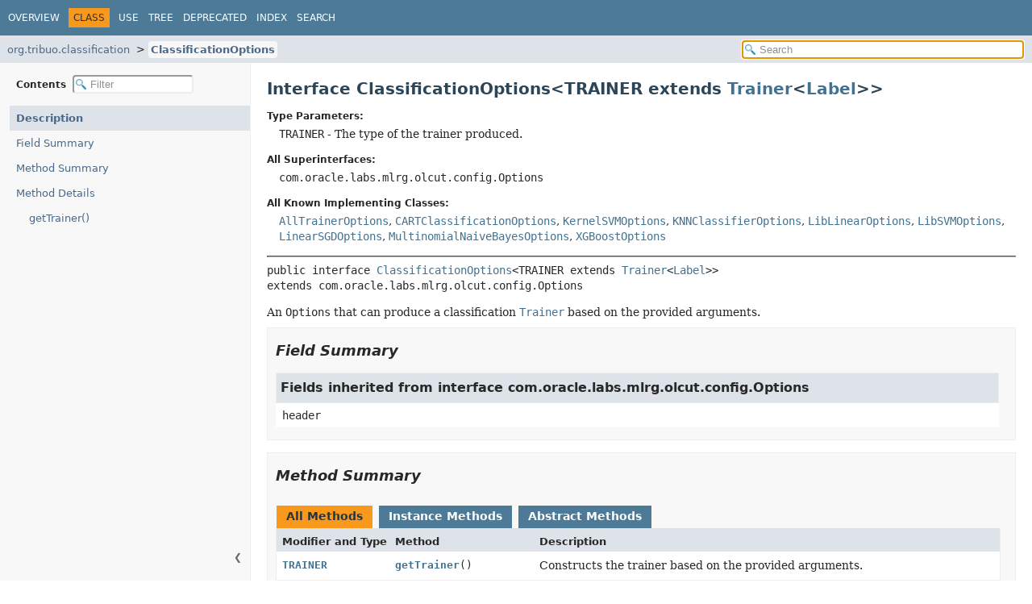

--- FILE ---
content_type: text/html; charset=utf-8
request_url: https://tribuo.org/learn/4.0/javadoc/org/tribuo/classification/ClassificationOptions.html
body_size: 2317
content:
<!DOCTYPE HTML>
<html lang="en">
<head>
<!-- Generated by javadoc (24) -->
<title>ClassificationOptions (Tribuo 4.0.2 API)</title>
<meta name="viewport" content="width=device-width, initial-scale=1">
<meta http-equiv="Content-Type" content="text/html; charset=UTF-8">
<meta name="description" content="declaration: package: org.tribuo.classification, interface: ClassificationOptions">
<meta name="generator" content="javadoc/ClassWriter">
<link rel="stylesheet" type="text/css" href="../../../resource-files/jquery-ui.min.css" title="Style">
<link rel="stylesheet" type="text/css" href="../../../resource-files/stylesheet.css" title="Style">
<script type="text/javascript" src="../../../script-files/script.js"></script>
<script type="text/javascript" src="../../../script-files/jquery-3.7.1.min.js"></script>
<script type="text/javascript" src="../../../script-files/jquery-ui.min.js"></script>
</head>
<body class="class-declaration-page">
<script type="text/javascript">const pathtoroot = "../../../";
loadScripts(document, 'script');</script>
<noscript>
<div>JavaScript is disabled on your browser.</div>
</noscript>
<header role="banner">
<nav role="navigation">
<!-- ========= START OF TOP NAVBAR ======= -->
<div class="top-nav" id="navbar-top">
<div class="nav-content">
<div class="nav-menu-button"><button id="navbar-toggle-button" aria-controls="navbar-top" aria-expanded="false" aria-label="Toggle navigation links"><span class="nav-bar-toggle-icon">&nbsp;</span><span class="nav-bar-toggle-icon">&nbsp;</span><span class="nav-bar-toggle-icon">&nbsp;</span></button></div>
<div class="skip-nav"><a href="#skip-navbar-top" title="Skip navigation links">Skip navigation links</a></div>
<ul id="navbar-top-firstrow" class="nav-list" title="Navigation">
<li><a href="../../../index.html">Overview</a></li>
<li class="nav-bar-cell1-rev">Class</li>
<li><a href="class-use/ClassificationOptions.html">Use</a></li>
<li><a href="package-tree.html">Tree</a></li>
<li><a href="../../../deprecated-list.html">Deprecated</a></li>
<li><a href="../../../index-all.html">Index</a></li>
<li><a href="../../../search.html">Search</a></li>
</ul>
</div>
</div>
<div class="sub-nav">
<div class="nav-content">
<ol class="sub-nav-list">
<li><a href="package-summary.html">org.tribuo.classification</a></li>
<li><a href="ClassificationOptions.html" class="current-selection">ClassificationOptions</a></li>
</ol>
<div class="nav-list-search">
<input type="text" id="search-input" disabled placeholder="Search" aria-label="Search in documentation" autocomplete="off">
<input type="reset" id="reset-search" disabled value="Reset">
</div>
</div>
</div>
<!-- ========= END OF TOP NAVBAR ========= -->
<span class="skip-nav" id="skip-navbar-top"></span></nav>
</header>
<div class="main-grid">
<nav role="navigation" class="toc" aria-label="Table of contents">
<div class="toc-header">Contents&nbsp;
<input type="text" class="filter-input" disabled placeholder="Filter" aria-label="Filter table of contents" autocomplete="off">
<input type="reset" class="reset-filter" disabled value="Reset">
</div>
<button class="hide-sidebar"><span>Hide sidebar&nbsp;</span>&#10094;</button><button class="show-sidebar">&#10095;<span>&nbsp;Show sidebar</span></button>
<ol class="toc-list">
<li><a href="#" tabindex="0">Description</a></li>
<li><a href="#field-summary" tabindex="0">Field Summary</a></li>
<li><a href="#method-summary" tabindex="0">Method Summary</a></li>
<li><a href="#method-detail" tabindex="0">Method Details</a>
<ol class="toc-list">
<li><a href="#getTrainer()" tabindex="0">getTrainer()</a></li>
</ol>
</li>
</ol>
</nav>
<main role="main">
<!-- ======== START OF CLASS DATA ======== -->
<div class="header">
<h1 title="Interface ClassificationOptions" class="title">Interface ClassificationOptions&lt;TRAINER extends <a href="../Trainer.html" title="interface in org.tribuo">Trainer</a>&lt;<a href="Label.html" title="class in org.tribuo.classification">Label</a>&gt;&gt;</h1>
</div>
<section class="class-description" id="class-description">
<dl class="notes">
<dt>Type Parameters:</dt>
<dd><span id="type-param-TRAINER"><code>TRAINER</code> - The type of the trainer produced.</span></dd>
</dl>
<dl class="notes">
<dt>All Superinterfaces:</dt>
<dd><code>com.oracle.labs.mlrg.olcut.config.Options</code></dd>
</dl>
<dl class="notes">
<dt>All Known Implementing Classes:</dt>
<dd><code><a href="experiments/AllTrainerOptions.html" title="class in org.tribuo.classification.experiments">AllTrainerOptions</a></code>, <code><a href="dtree/CARTClassificationOptions.html" title="class in org.tribuo.classification.dtree">CARTClassificationOptions</a></code>, <code><a href="sgd/kernel/KernelSVMOptions.html" title="class in org.tribuo.classification.sgd.kernel">KernelSVMOptions</a></code>, <code><a href="../common/nearest/KNNClassifierOptions.html" title="class in org.tribuo.common.nearest">KNNClassifierOptions</a></code>, <code><a href="liblinear/LibLinearOptions.html" title="class in org.tribuo.classification.liblinear">LibLinearOptions</a></code>, <code><a href="libsvm/LibSVMOptions.html" title="class in org.tribuo.classification.libsvm">LibSVMOptions</a></code>, <code><a href="sgd/linear/LinearSGDOptions.html" title="class in org.tribuo.classification.sgd.linear">LinearSGDOptions</a></code>, <code><a href="mnb/MultinomialNaiveBayesOptions.html" title="class in org.tribuo.classification.mnb">MultinomialNaiveBayesOptions</a></code>, <code><a href="xgboost/XGBoostOptions.html" title="class in org.tribuo.classification.xgboost">XGBoostOptions</a></code></dd>
</dl>
<hr>
<div class="horizontal-scroll">
<div class="type-signature"><span class="modifiers">public interface </span><span class="element-name"><a href="../../../src-html/org/tribuo/classification/ClassificationOptions.html#line-27">ClassificationOptions</a>&lt;TRAINER extends <a href="../Trainer.html" title="interface in org.tribuo">Trainer</a>&lt;<a href="Label.html" title="class in org.tribuo.classification">Label</a>&gt;&gt;</span><span class="extends-implements">
extends com.oracle.labs.mlrg.olcut.config.Options</span></div>
<div class="block">An <code>Options</code> that can produce a classification <a href="../Trainer.html" title="interface in org.tribuo"><code>Trainer</code></a> based on the
 provided arguments.</div>
</div>
</section>
<section class="summary">
<ul class="summary-list">
<!-- =========== FIELD SUMMARY =========== -->
<li>
<section class="field-summary" id="field-summary">
<h2>Field Summary</h2>
<div class="inherited-list">
<h3 id="fields-inherited-from-class-com.oracle.labs.mlrg.olcut.config.Options">Fields inherited from interface&nbsp;com.oracle.labs.mlrg.olcut.config.Options</h3>
<code>header</code></div>
</section>
</li>
<!-- ========== METHOD SUMMARY =========== -->
<li>
<section class="method-summary" id="method-summary">
<h2>Method Summary</h2>
<div id="method-summary-table">
<div class="table-tabs" role="tablist" aria-orientation="horizontal"><button id="method-summary-table-tab0" role="tab" aria-selected="true" aria-controls="method-summary-table.tabpanel" tabindex="0" onkeydown="switchTab(event)" onclick="show('method-summary-table', 'method-summary-table', 3)" class="active-table-tab">All Methods</button><button id="method-summary-table-tab2" role="tab" aria-selected="false" aria-controls="method-summary-table.tabpanel" tabindex="-1" onkeydown="switchTab(event)" onclick="show('method-summary-table', 'method-summary-table-tab2', 3)" class="table-tab">Instance Methods</button><button id="method-summary-table-tab3" role="tab" aria-selected="false" aria-controls="method-summary-table.tabpanel" tabindex="-1" onkeydown="switchTab(event)" onclick="show('method-summary-table', 'method-summary-table-tab3', 3)" class="table-tab">Abstract Methods</button></div>
<div id="method-summary-table.tabpanel" role="tabpanel" aria-labelledby="method-summary-table-tab0">
<div class="summary-table three-column-summary">
<div class="table-header col-first">Modifier and Type</div>
<div class="table-header col-second">Method</div>
<div class="table-header col-last">Description</div>
<div class="col-first even-row-color method-summary-table method-summary-table-tab2 method-summary-table-tab3"><code><a href="#type-param-TRAINER" title="type parameter in ClassificationOptions">TRAINER</a></code></div>
<div class="col-second even-row-color method-summary-table method-summary-table-tab2 method-summary-table-tab3"><code><a href="#getTrainer()" class="member-name-link">getTrainer</a>()</code></div>
<div class="col-last even-row-color method-summary-table method-summary-table-tab2 method-summary-table-tab3">
<div class="block">Constructs the trainer based on the provided arguments.</div>
</div>
</div>
</div>
</div>
<div class="inherited-list">
<h3 id="methods-inherited-from-class-com.oracle.labs.mlrg.olcut.config.Options">Methods inherited from interface&nbsp;com.oracle.labs.mlrg.olcut.config.Options</h3>
<code>getOptionsDescription</code></div>
</section>
</li>
</ul>
</section>
<section class="details">
<ul class="details-list">
<!-- ============ METHOD DETAIL ========== -->
<li>
<section class="method-details" id="method-detail">
<h2>Method Details</h2>
<ul class="member-list">
<li>
<section class="detail" id="getTrainer()">
<h3>getTrainer</h3>
<div class="horizontal-scroll">
<div class="member-signature"><span class="return-type"><a href="#type-param-TRAINER" title="type parameter in ClassificationOptions">TRAINER</a></span>&nbsp;<span class="element-name"><a href="../../../src-html/org/tribuo/classification/ClassificationOptions.html#line-33">getTrainer</a></span>()</div>
<div class="block">Constructs the trainer based on the provided arguments.</div>
<dl class="notes">
<dt>Returns:</dt>
<dd>The trainer.</dd>
</dl>
</div>
</section>
</li>
</ul>
</section>
</li>
</ul>
</section>
<!-- ========= END OF CLASS DATA ========= -->
<footer role="contentinfo">
<hr>
<p class="legal-copy"><small>Copyright &#169; 2025. All rights reserved.</small></p>
</footer>
</main>
</div>
</body>
</html>


--- FILE ---
content_type: text/css; charset=utf-8
request_url: https://tribuo.org/learn/4.0/javadoc/resource-files/stylesheet.css
body_size: 8065
content:
/*
 * Copyright (c) 2010, 2024, Oracle and/or its affiliates. All rights reserved.
 * DO NOT ALTER OR REMOVE COPYRIGHT NOTICES OR THIS FILE HEADER.
 *
 * Licensed under the Universal Permissive License v 1.0 as shown at https://oss.oracle.com/licenses/upl/
 */

/*
 * Javadoc style sheet
 */

@import url('fonts/dejavu.css');

/*
 * These CSS custom properties (variables) define the core color and font
 * properties used in this stylesheet.
 */
:root {
    /* body, block and code fonts */
    --body-font-family: 'DejaVu Sans', Arial, Helvetica, sans-serif;
    --block-font-family: 'DejaVu Serif', Georgia, "Times New Roman", Times, serif;
    --code-font-family: 'DejaVu Sans Mono', monospace;
    /* Base font sizes for body and code elements */
    --body-font-size: 14px;
    --block-font-size: 14px;
    --code-font-size: 14px;
    --nav-font-size: 13.2px;
    /* Line height for continuous text blocks */
    --block-line-height: 1.4em;
    /* Text colors for body and block elements */
    --body-text-color: #282828;
    --block-text-color: #282828;
    /* Background colors for various elements */
    --body-background-color: #ffffff;
    --section-background-color: #f8f8f8;
    --detail-background-color: #ffffff;
    --mark-background-color: #f7f7f7;
    /* Colors for navigation bar and table captions */
    --navbar-background-color: #4D7A97;
    --navbar-text-color: #ffffff;
    /* Background color for subnavigation and various headers */
    --subnav-background-color: #dee3e9;
    /* Background and text colors for selected tabs and navigation items */
    --selected-background-color: #f8981d;
    --selected-text-color: #253441;
    --selected-link-color: #1f389c;
    /* Background colors for generated tables */
    --even-row-color: #ffffff;
    --odd-row-color: #eeeeef;
    /* Text color for page title */
    --title-color: #2c4557;
    /* Text colors for links */
    --link-color: #437291;
    --link-color-active: #bb7a2a;
    /* Table of contents */
    --toc-background-color: var(--section-background-color);
    --toc-link-color: #4a698a;
    /* Snippet colors */
    --snippet-background-color: #ebecee;
    --snippet-text-color: var(--block-text-color);
    --snippet-highlight-color: #f7c590;
    /* Border colors for structural elements and user defined tables */
    --border-color: #ededed;
    --table-border-color: #000000;
    /* Search input colors */
    --search-input-background-color: #ffffff;
    --search-input-text-color: #000000;
    --search-input-placeholder-color: #909090;
    /* Highlight color for active search tag target */
    --search-tag-highlight-color: #ffff66;
    /* Adjustments for icon and active background colors of copy-to-clipboard buttons */
    --copy-icon-brightness: 100%;
    --copy-button-background-color-active: rgba(168, 168, 176, 0.3);
    /* Colors for invalid tag notifications */
    --invalid-tag-background-color: #ffe6e6;
    --invalid-tag-text-color: #000000;
    /* Navigation bar dimensions */
    --top-nav-height: 44px;
    --sub-nav-height: 34px;
    --nav-height: calc(var(--top-nav-height) + var(--sub-nav-height));
    scroll-behavior: smooth;
}
/*
 * Styles for individual HTML elements.
 *
 * These are styles that are specific to individual HTML elements. Changing them affects the style of a particular
 * HTML element throughout the page.
 */
body {
    background-color:var(--body-background-color);
    color:var(--body-text-color);
    font-family:var(--body-font-family);
    font-size:var(--body-font-size);
    margin:0;
    padding:0;
    height:100%;
    width:100%;
}
main [id] {
    scroll-margin-top: calc(var(--nav-height) + 6px);
}
a:link, a:visited {
    text-decoration:none;
    color:var(--link-color);
}
nav a:link, nav a:visited {
    color: var(--toc-link-color);
}
a[href]:hover, a[href]:active {
    text-decoration:none;
    color:var(--link-color-active);
}
pre {
    font-family:var(--code-font-family);
    font-size:var(--code-font-size);
}
h1 {
    font-size:1.428em;
}
h2 {
    font-size:1.285em;
}
h3 {
    font-size:1.14em;
}
h4 {
    font-size:1.072em;
}
h5 {
    font-size:1.001em;
}
h6 {
    font-size:0.93em;
}
/* Disable font boosting for selected elements */
h1, h2, h3, h4, h5, h6, div.member-signature {
    max-height: 1000em;
}
ul {
    list-style-type:disc;
}
code, tt {
    font-family:var(--code-font-family);
}
:not(h1, h2, h3, h4, h5, h6, sup, sub, small, big) > :is(code, tt) {
    font-size:var(--code-font-size);
    line-height:1.4em;
}
dt code {
    font-family:var(--code-font-family);
    font-size:1em;
    padding-top:4px;
}
.summary-table dt code {
    font-family:var(--code-font-family);
    font-size:1em;
    vertical-align:top;
    padding-top:4px;
}
button {
    font-family: var(--body-font-family);
    font-size: 1em;
}
hr {
    border-color: #aaa;
}
/*
 * Styles for HTML generated by javadoc.
 *
 * These are style classes that are used by the standard doclet to generate HTML documentation.
 */

/*
 * Styles for document title and copyright.
 */
.about-language {
    flex: 0 0 auto;
    padding:0 20px;
    margin:0;
    font-size:0.915em;
    max-width: 50%;
    white-space: nowrap;
}
.legal-copy {
}
/*
 * Styles for navigation bar.
 */
@media screen {
    header {
        position:sticky;
        top:0;
        z-index:2;
        background: var(--body-background-color);
    }
}
.nav-content {
    display:flex;
    flex-direction: row;
    align-items: center;
    width: 100%;
    height: 100%;
}
.top-nav {
    background-color:var(--navbar-background-color);
    color:var(--navbar-text-color);
    width:100%;
    height:var(--top-nav-height);
    overflow:visible;
    font-size:0.857em;
    position:relative;
}
.top-nav nav.toc {
    display: none;
    flex-direction: column;
}
.top-nav nav.toc button.show-sidebar,
.top-nav nav.toc button.hide-sidebar {
    display: none;
}
button#navbar-toggle-button {
    display:none;
}
ul.nav-list {
    display:inline-flex;
    margin:0;
    padding-left:4px;
    flex: 1 1 auto;
    white-space: nowrap;
}
ul.nav-list li {
    list-style:none;
    padding: 5px 6px;
    text-transform:uppercase;
    height: 1.2em;
}
div.sub-nav {
    background-color:var(--subnav-background-color);
    width:100%;
    overflow:hidden;
    font-size:var(--nav-font-size);
    height: var(--sub-nav-height);
}
ol.sub-nav-list {
    flex: 1 1 90%;
    line-height: 1.8em;
    display: inline-flex;
    overflow: auto;
    scroll-snap-type: x mandatory;
    scroll-padding-left: 13px;
    scrollbar-width: none;
    padding-left:6px;
    white-space: nowrap;
    margin:0;
}
ol.sub-nav-list::-webkit-scrollbar {
    display: none;
}
ol.sub-nav-list li {
    list-style:none;
    scroll-snap-align: start;
}
ol.sub-nav-list li:not(:first-child) {
    list-style-type: " > ";
    margin-left: 20px;
}
ol.sub-nav-list a {
    padding: 3px;
}
ol.sub-nav-list a.current-selection {
    background-color: var(--section-background-color);
    border-radius: 4px;
}
.sub-nav .nav-list-search {
    flex: 1 1 10%;
    margin:0;
    padding:6px;
    position:relative;
    white-space: nowrap;
}
.top-nav .nav-list a:link, .top-nav .nav-list a:active, .top-nav .nav-list a:visited {
    color:var(--navbar-text-color);
    text-decoration:none;
    text-transform:uppercase;
}
.top-nav .nav-list a:hover {
    color:var(--link-color-active);
}
.nav-bar-cell1-rev {
    background-color:var(--selected-background-color);
    color:var(--selected-text-color);
    margin: 0 5px;
}
.skip-nav {
    position:absolute;
    top:auto;
    left:-9999px;
    overflow:hidden;
}
/*
 * Hide navigation links and search box in print layout
 */
@media print {
    ul.nav-list, div.sub-nav  {
        display:none;
    }
}
/*
 * Styles for page header.
 */
.title {
    color:var(--title-color);
    margin:10px 0 12px 0;
}
.sub-title {
    margin:5px 0 0 0;
}
ul.contents-list {
    margin: 0 0 15px 0;
    padding: 0;
    list-style: none;
}
ul.contents-list li {
    font-size:0.93em;
}
/*
 * Styles for headings.
 */
body.class-declaration-page .summary h2,
body.class-declaration-page .details h2,
body.class-use-page h2,
body.module-declaration-page .block-list h2 {
    font-style: italic;
    padding:0;
    margin:15px 0;
    overflow-x:auto;
}
body.class-declaration-page .summary h3,
body.class-declaration-page .details h3 {
    background-color:var(--subnav-background-color);
    border:1px solid var(--border-color);
    margin:0 0 6px -8px;
    padding:7px 5px;
    overflow-x:auto;
}
/*
 * Styles for page layout containers.
 */
.main-grid {
    display: flex;
    flex-direction: row;
}
.main-grid main {
    flex: 3 1 0;
    min-width: 240px
}
.main-grid nav.toc {
    flex: 1 1 0;
    min-width: 240px;
}
main {
    clear:both;
    padding:10px 20px;
    position:relative;
}
/* Compensate for non-collapsing margins between element description and summary tables */
div.horizontal-scroll > section[id$=-description] > :is(dl, ol, ul, p, div, blockquote, pre):last-child,
div.horizontal-scroll > section[id$=-description] > :last-child > :is(li, dd):last-child,
section.class-description > div.horizontal-scroll > :is(dl, ol, ul, p, div, blockquote, pre):last-child,
section.class-description > div.horizontal-scroll > :last-child > :is(li, dd):last-child {
    margin-bottom:4px;
}
dl.notes > dt {
    font-family: var(--body-font-family);
    font-size:0.856em;
    font-weight:bold;
    margin:10px 0 0 0;
    color:var(--body-text-color);
}
dl.notes > dd {
    margin:5px 10px 10px 15px;
    font-size:var(--block-font-size);
    font-family:var(--block-font-family);
}
dl.notes > dd > ul, dl.notes > dd > ol {
    margin-bottom: 1em;
    margin-top: 1em;
}
dl.name-value > dt {
    margin-left:1px;
    font-size:1.1em;
    display:inline;
    font-weight:bold;
}
dl.name-value > dd {
    margin:0 0 0 1px;
    font-size:1.1em;
    display:inline;
}
/*
 * Styles for table of contents.
 */
.main-grid nav.toc {
    background-color: var(--toc-background-color);
    border-right: 1px solid var(--border-color);
    position: sticky;
    top: calc(var(--nav-height));
    max-height: calc(100vh - var(--nav-height));
    display: flex;
    flex-direction: column;
    font-family: var(--body-font-family);
    z-index: 1;
}
.main-grid nav.toc div.toc-header {
    top: var(--nav-height);
    z-index: 1;
    padding: 15px 20px;
}
.main-grid nav.toc > ol.toc-list {
    max-height: calc(100vh - var(--nav-height) - 100px);
    padding-left: 12px;
}
.main-grid nav.toc button {
    position: absolute;
    bottom: 16px;
    z-index: 3;
    background-color: var(--section-background-color);
    color: #666666;
    font-size: 0.76rem;
    border: none;
    cursor: pointer;
    padding: 6px 10px;
    white-space: nowrap;
}
.main-grid nav.toc button.hide-sidebar {
    right: 0;
}
.main-grid nav.toc button.show-sidebar {
    left: 0;
    display: none;
}
.main-grid nav.toc button span {
    display: none;
}
.main-grid nav.toc button:hover {
    color: var(--body-text-color);
    border: 1px solid var(--subnav-background-color);
}
.main-grid nav.toc button:active {
    background-color: var(--subnav-background-color);
    color: var(--link-color-active);
}
.main-grid nav.toc button:hover span,
.main-grid nav.toc button:active span  {
    display: inline;
}
.main-grid nav.toc button:hover {
    box-shadow: 1px 1px 5px rgba(0,0,0,0.2);
}
.main-grid nav.toc.hide-sidebar {
    min-width: revert;
    max-width: 28px;
}
.main-grid nav.toc.hide-sidebar div.toc-header,
.main-grid nav.toc.hide-sidebar ol.toc-list,
.main-grid nav.toc.hide-sidebar button.hide-sidebar {
    display: none;
}
.main-grid nav.toc.hide-sidebar button.show-sidebar {
    display: inline;
}
nav.toc div.toc-header {
    padding: 15px;
    display: inline-flex;
    align-items: center;
    color: var(--body-text-color);
    font-size: 0.856em;
    font-weight: bold;
    white-space: nowrap;
    overflow-x: hidden;
    position: sticky;
    min-height: 20px;
}
nav.toc > ol.toc-list {
    overflow: hidden auto;
    overscroll-behavior: contain;
}
nav.toc ol.toc-list {
    list-style: none;
    padding-left: 8px;
    margin: 0;
}
nav.toc ol.toc-list ol.toc-list {
    margin-left: 8px;
}
nav.toc ol.toc-list li {
    margin: 0;
    font-size: var(--nav-font-size);
    overflow-x: hidden;
}
a.current-selection {
    font-weight: bold;
}
nav.toc a {
    display: block;
    padding: 8px;
}
nav.toc a.current-selection {
    background-color: var(--subnav-background-color);
}
/*
 * Styles for lists.
 */
li.circle {
    list-style:circle;
}
ul.horizontal li {
    display:inline;
    font-size:0.9em;
}
div.inheritance {
    margin:0;
    padding:0;
}
div.inheritance div.inheritance {
    margin-left:2em;
}
main > div.inheritance {
    overflow-x:auto;
}
ul.block-list,
ul.details-list,
ul.member-list,
ul.summary-list {
    margin:4px 0 10px 0;
    padding:0;
}
ul.block-list > li,
ul.details-list > li,
ul.member-list > li,
ul.summary-list > li {
    list-style:none;
    margin-bottom:15px;
    line-height:1.4;
}
ul.ref-list {
  padding:0;
  margin:0;
}
ul.ref-list > li {
    list-style:none;
}
.summary-table dl, .summary-table dl dt, .summary-table dl dd {
    margin-top:0;
    margin-bottom:1px;
}
dl.notes > dd > ul.tag-list, dl.notes > dd > ul.tag-list-long {
    padding-left: 0;
    margin: 0;
    list-style: none;
}
ul.tag-list li {
    display: inline;
}
ul.tag-list li:not(:last-child):after,
ul.tag-list-long li:not(:last-child):after
{
    content: ", ";
    white-space: pre-wrap;
}
ul.preview-feature-list {
    list-style: none;
    margin:0;
    padding:0.1em;
    line-height: 1.6em;
}
/*
 * Styles for tables.
 */
.summary-table, .details-table {
    width:100%;
    border-spacing:0;
    border:1px solid var(--border-color);
    border-top:0;
    padding:0;
}
.caption {
    position:relative;
    text-align:left;
    background-repeat:no-repeat;
    color:var(--selected-text-color);
    clear:none;
    overflow:hidden;
    padding: 10px 0 0 1px;
    margin:0;
}
.caption a:link, .caption a:visited {
    color:var(--selected-link-color);
}
.caption a:hover,
.caption a:active {
    color:var(--navbar-text-color);
}
.caption span {
    font-weight:bold;
    white-space:nowrap;
    padding:5px 12px 7px 12px;
    display:inline-block;
    float:left;
    background-color:var(--selected-background-color);
    border: none;
    height:16px;
}
div.table-tabs {
    padding: 10px 0 0 1px;
    margin: 0;
}
div.table-tabs > button {
    border: none;
    cursor: pointer;
    padding: 5px 12px 7px 12px;
    font-weight: bold;
    margin-right: 8px;
}
div.table-tabs > .active-table-tab {
    background: var(--selected-background-color);
    color: var(--selected-text-color);
}
div.table-tabs > button.table-tab {
    background: var(--navbar-background-color);
    color: var(--navbar-text-color);
}
.two-column-search-results {
    display: grid;
    grid-template-columns: minmax(400px, max-content) minmax(400px, auto);
}
div.checkboxes {
    line-height: 2em;
}
div.checkboxes > span {
    margin-left: 10px;
}
div.checkboxes > label {
    margin-left: 8px;
    white-space: nowrap;
}
div.checkboxes > label > input {
    margin: 0 2px;
}
.two-column-summary {
    display: grid;
    grid-template-columns: minmax(25%, max-content) minmax(25%, auto);
}
.three-column-summary {
    display: grid;
    grid-template-columns: minmax(15%, max-content) minmax(20%, max-content) minmax(20%, auto);
}
.three-column-release-summary {
    display: grid;
    grid-template-columns: minmax(40%, max-content) minmax(10%, max-content) minmax(40%, auto);
}
.four-column-summary {
    display: grid;
    grid-template-columns: minmax(10%, max-content) minmax(15%, max-content) minmax(15%, max-content) minmax(15%, auto);
}
@media screen and (max-width: 1000px) {
    .four-column-summary {
        display: grid;
        grid-template-columns: minmax(15%, max-content) minmax(15%, auto);
    }
}
@media screen and (max-width: 800px) {
    .two-column-search-results {
        display: grid;
        grid-template-columns: minmax(40%, max-content) minmax(40%, auto);
    }
    .three-column-summary {
        display: grid;
        grid-template-columns: minmax(10%, max-content) minmax(25%, auto);
    }
    .three-column-release-summary {
        display: grid;
        grid-template-columns: minmax(70%, max-content) minmax(30%, max-content)
    }
    .three-column-summary .col-last,
    .three-column-release-summary .col-last{
        grid-column-end: span 2;
    }
}
@media screen and (max-width: 600px) {
    .two-column-summary {
        display: grid;
        grid-template-columns: 1fr;
    }
}
.summary-table > div, .details-table > div {
    text-align:left;
    padding: 8px 3px 3px 7px;
    overflow: auto hidden;
    scrollbar-width: thin;
}
.col-first, .col-second, .col-last, .col-constructor-name, .col-summary-item-name {
    vertical-align:top;
    padding-right:0;
    padding-top:8px;
    padding-bottom:3px;
}
.table-header {
    background:var(--subnav-background-color);
    font-weight: bold;
}
/* Sortable table columns */
.table-header[onclick] {
    cursor: pointer;
}
.table-header[onclick]::after {
    content:"";
    display:inline-block;
    background-image:url('data:image/svg+xml; utf8, \
    <svg xmlns="http://www.w3.org/2000/svg" width="125" height="170"> \
    <path d="M10.101 57.059L63.019 4.142l52.917 52.917M10.101 86.392l52.917 52.917 52.917-52.917" style="opacity:.35;"/></svg>');
    background-size:100% 100%;
    width:9px;
    height:14px;
    margin-left:4px;
    margin-bottom:-3px;
}
.table-header[onclick].sort-asc::after {
    background-image:url('data:image/svg+xml; utf8, \
    <svg xmlns="http://www.w3.org/2000/svg" width="125" height="170"> \
    <path d="M10.101 57.059L63.019 4.142l52.917 52.917" style="opacity:.75;"/> \
    <path d="M10.101 86.392l52.917 52.917 52.917-52.917" style="opacity:.35;"/></svg>');

}
.table-header[onclick].sort-desc::after {
    background-image:url('data:image/svg+xml; utf8, \
    <svg xmlns="http://www.w3.org/2000/svg" width="125" height="170"> \
    <path d="M10.101 57.059L63.019 4.142l52.917 52.917" style="opacity:.35;"/> \
    <path d="M10.101 86.392l52.917 52.917 52.917-52.917" style="opacity:.75;"/></svg>');
}
.col-first, .col-first {
    font-size:0.93em;
}
.col-second, .col-second, .col-last, .col-constructor-name, .col-summary-item-name, .col-last {
    font-size:0.93em;
}
.col-first, .col-second, .col-constructor-name {
    vertical-align:top;
    overflow: auto;
}
.col-last {
    white-space:normal;
}
.col-first a:link, .col-first a:visited,
.col-second a:link, .col-second a:visited,
.col-first a:link, .col-first a:visited,
.col-second a:link, .col-second a:visited,
.col-constructor-name a:link, .col-constructor-name a:visited,
.col-summary-item-name a:link, .col-summary-item-name a:visited {
    font-weight:bold;
}
.even-row-color, .even-row-color .table-header {
    background-color:var(--even-row-color);
}
.odd-row-color, .odd-row-color .table-header {
    background-color:var(--odd-row-color);
}
/*
 * Styles for contents.
 */
div.block {
    font-size:var(--block-font-size);
    font-family:var(--block-font-family);
    line-height:var(--block-line-height);
}
.col-last div {
    padding-top:0;
}
.col-last a {
    padding-bottom:3px;
}
.module-signature,
.package-signature,
.type-signature,
.member-signature {
    font-family:var(--code-font-family);
    font-size:1em;
    margin:8px 0 14px 0;
    white-space: pre-wrap;
}
.module-signature,
.package-signature,
.type-signature {
    margin-top: 0;
}
.member-signature .parameters,
.member-signature .exceptions {
    display: inline-block;
    vertical-align: top;
    white-space: pre;
}
.member-signature .type-parameters {
    white-space: normal;
}
/*
 * Styles for formatting effect.
 */
.source-line-no {
    /* Color of line numbers in source pages can be set via custom property below */
    color:var(--source-linenumber-color, green);
    padding:0 30px 0 0;
}
.block {
    display:block;
    margin:0 10px 5px 0;
    color:var(--block-text-color);
}
.deprecated-label, .description-from-type-label, .implementation-label, .member-name-link,
.package-hierarchy-label, .type-name-label, .type-name-link, .search-tag-link, .preview-label, .restricted-label {
    font-weight:bold;
}
sup.preview-mark,
sup.restricted-mark {
    font-family: var(--code-font-family);
    font-weight: normal;
    font-size: 8px;
    background-color: var(--mark-background-color);
    padding: 1px;
    border-radius: 2px;
}
sup.preview-mark > a:link,
sup.restricted-mark > a:link {
    font-weight: normal;
}
.deprecation-comment, .help-footnote, .preview-comment, .restricted-comment {
    font-style:italic;
}
.deprecation-block, .preview-block, .restricted-block {
    font-size:1em;
    font-family:var(--block-font-family);
    border-style:solid;
    border-width:thin;
    border-radius:10px;
    padding:10px;
    margin-bottom:10px;
    margin-right:10px;
    display:inline-block;
}
div.block div.deprecation-comment {
    font-style:normal;
}
details.invalid-tag, span.invalid-tag {
    font-size:1em;
    font-family:var(--block-font-family);
    color: var(--invalid-tag-text-color);
    background: var(--invalid-tag-background-color);
    border: thin solid var(--table-border-color);
    border-radius:2px;
    padding: 2px 4px;
    display:inline-block;
}
details summary {
    cursor: pointer;
}
/*
 * Styles specific to HTML5 elements.
 */
main, nav, header, footer, section {
    display:block;
}
/*
 * Styles for javadoc search.
 */
.ui-menu .ui-state-active {
    /* Overrides the color of selection used in jQuery UI */
    background: var(--selected-background-color);
    color: var(--selected-text-color);
    /* Workaround for browser bug, see JDK-8275889 */
    margin: -1px 0;
    border-top: 1px solid var(--selected-background-color);
    border-bottom: 1px solid var(--selected-background-color);
}
.ui-autocomplete-category {
    font-weight:bold;
    font-size:15px;
    padding:7px 0 7px 3px;
    background-color:var(--navbar-background-color);
    color:var(--navbar-text-color);
    box-sizing: border-box;
}
.ui-autocomplete {
    max-height:85%;
    max-width:65%;
    overflow:auto;
    white-space:nowrap;
    box-shadow: 0 3px 6px rgba(0,0,0,0.16), 0 3px 6px rgba(0,0,0,0.23);
    overscroll-behavior: contain;
}
ul.ui-autocomplete {
    position:fixed;
    z-index:10;
    background-color: var(--body-background-color);
}
ul.ui-autocomplete li {
    float:left;
    clear:both;
    min-width:100%;
    box-sizing: border-box;
}
ul.ui-autocomplete li.ui-static-link {
    position:sticky;
    bottom:0;
    left:0;
    background: var(--subnav-background-color);
    padding: 5px 0;
    font-family: var(--body-font-family);
    font-size: 0.93em;
    font-weight: bolder;
    z-index: 10;
}
li.ui-static-link a, li.ui-static-link a:visited {
    text-decoration:none;
    color:var(--link-color);
    float:right;
    margin-right:20px;
}
.ui-autocomplete .result-item {
    font-size: inherit;
}
.ui-autocomplete .result-highlight {
    font-weight:bold;
}
.ui-menu .ui-menu-item-wrapper {
    padding-top: 0.4em;
    padding-bottom: 0.4em;
}
.ui-menu .ui-menu-item-wrapper {
    padding-top: 5px;
    padding-bottom: 5px;
}
input[type="text"] {
    background-image:url('glass.png');
    background-size:13px;
    background-repeat:no-repeat;
    background-position:2px 3px;
    background-color: var(--search-input-background-color);
    color: var(--search-input-text-color);
    border-color: var(--border-color);
    border-radius: 4px;
    padding-left:20px;
    font-size: var(--nav-font-size);
    height: 17px;
}
input#search-input, input#page-search-input {
    width: calc(180px + 10vw);
    margin: 0;
}
input#search-input {
    margin: 0 4px;
    padding-right: 18px;
    max-width: 340px;
}
input.filter-input {
    width: 40%;
    max-width: 140px;
    margin: 0 4px;
    padding-right: 18px;
}
input#reset-search, input.reset-filter {
    background-color: transparent;
    background-image:url('x.png');
    background-repeat:no-repeat;
    background-size:contain;
    border:0;
    border-radius:0;
    width:12px;
    height:12px;
    font-size:0;
    display:none;
}
input#reset-search {
    position:absolute;
    right:15px;
    top:11px;
}
input.reset-filter {
    position: relative;
    right: 20px;
    top: 0;
}
input::placeholder {
    color:var(--search-input-placeholder-color);
    opacity: 1;
}
.search-tag-desc-result {
    font-style:italic;
    font-size:11px;
}
.search-tag-holder-result {
    font-style:italic;
    font-size:12px;
}
.search-tag-result:target {
    background-color:var(--search-tag-highlight-color);
}
dd > span:target,
h1 > span:target {
    animation: 2.4s ease-out highlight;
}
section.class-description dd > span:target,
section.class-description h1 > span:target {
    scroll-margin-top: 20em;
}
@keyframes highlight {
    from {
        background-color: var(--search-tag-highlight-color);
    }
    60% {
        background-color: var(--search-tag-highlight-color);
    }
}
details.page-search-details {
    display: inline-block;
}
div#result-container {
    font-size: 1em;
}
div#result-container a.search-result-link {
    padding: 0;
    margin: 4px 0;
    width: 100%;
}
#result-container .result-highlight {
    font-weight:bolder;
}
.page-search-info {
    background-color: var(--subnav-background-color);
    border-radius: 3px;
    border: 0 solid var(--border-color);
    padding: 0 8px;
    overflow: hidden;
    height: 0;
    transition: all 0.2s ease;
}
div.table-tabs > button.table-tab {
    background: var(--navbar-background-color);
    color: var(--navbar-text-color);
}
.page-search-header {
    padding: 5px 12px 7px 12px;
    font-weight: bold;
    margin-right: 3px;
    background-color:var(--navbar-background-color);
    color:var(--navbar-text-color);
    display: inline-block;
}
button.page-search-header {
    border: none;
    cursor: pointer;
}
span#page-search-link {
    text-decoration: underline;
}
.module-graph span, .sealed-graph span {
    display:none;
    position:absolute;
}
.module-graph:hover span, .sealed-graph:hover span {
    display:block;
    margin: -100px 0 0 100px;
    z-index: 5;
}
.inherited-list {
    margin: 10px 0;
}
.horizontal-scroll {
    overflow: auto hidden;
}
section.class-description {
    line-height: 1.4;
}
.summary section[class$="-summary"], .details section[class$="-details"],
.class-uses .detail, .serialized-class-details {
    padding: 0 20px 5px 10px;
    border: 1px solid var(--border-color);
    background-color: var(--section-background-color);
}
.inherited-list, section[class$="-details"] .detail {
    padding:0 0 5px 8px;
    background-color:var(--detail-background-color);
    border:none;
}
.vertical-separator {
    padding: 0 5px;
}
.help-section {
    font-size: var(--block-font-size);
    line-height: var(--block-line-height);
}
ul.help-section-list {
    margin: 0;
}
ul.help-subtoc > li {
  display: inline-block;
  padding-right: 5px;
  font-size: smaller;
}
ul.help-subtoc > li::before {
  content: "\2022" ;
  padding-right:2px;
}
.help-note {
    font-style: italic;
}
/*
 * Indicator icon for external links.
 */
main a[href*="://"]::after {
    content:"";
    display:inline-block;
    background-image:url('data:image/svg+xml; utf8, \
      <svg xmlns="http://www.w3.org/2000/svg" width="768" height="768">\
        <path d="M584 664H104V184h216V80H0v688h688V448H584zM384 0l132 \
        132-240 240 120 120 240-240 132 132V0z" fill="%234a6782"/>\
      </svg>');
    background-size:100% 100%;
    width:7px;
    height:7px;
    margin-left:2px;
    margin-bottom:4px;
}
main a[href*="://"]:hover::after,
main a[href*="://"]:focus::after {
    background-image:url('data:image/svg+xml; utf8, \
      <svg xmlns="http://www.w3.org/2000/svg" width="768" height="768">\
        <path d="M584 664H104V184h216V80H0v688h688V448H584zM384 0l132 \
        132-240 240 120 120 240-240 132 132V0z" fill="%23bb7a2a"/>\
      </svg>');
}
/*
 * Styles for header/section anchor links
 */
a.anchor-link {
    opacity: 0;
    transition: opacity 0.1s;
}
:hover > a.anchor-link {
    opacity: 80%;
}
a.anchor-link:hover,
a.anchor-link:focus-visible,
a.anchor-link.visible {
    opacity: 100%;
}
a.anchor-link > img {
    width: 0.9em;
    height: 0.9em;
}
/*
 * Styles for copy-to-clipboard buttons
 */
button.copy {
    opacity: 70%;
    border: none;
    border-radius: 3px;
    position: relative;
    background:none;
    transition: opacity 0.3s;
    cursor: pointer;
}
:hover > button.copy {
    opacity: 80%;
}
button.copy:hover,
button.copy:active,
button.copy:focus-visible,
button.copy.visible {
    opacity: 100%;
}
button.copy img {
    position: relative;
    background: none;
    filter: brightness(var(--copy-icon-brightness));
}
button.copy:active {
    background-color: var(--copy-button-background-color-active);
}
button.copy span {
    color: var(--body-text-color);
    position: relative;
    top: -0.1em;
    transition: all 0.1s;
    font-size: 0.76rem;
    line-height: 1.2em;
    opacity: 0;
}
button.copy:hover span,
button.copy:focus-visible span,
button.copy.visible span {
    opacity: 100%;
}
/* search page copy button */
button#page-search-copy {
    margin-left: 0.4em;
    padding:0.3em;
    top:0.13em;
}
button#page-search-copy img {
    width: 1.2em;
    height: 1.2em;
    padding: 0.01em 0;
    top: 0.15em;
}
button#page-search-copy span {
    color: var(--body-text-color);
    line-height: 1.2em;
    padding: 0.2em;
    top: -0.18em;
}
div.page-search-info:hover button#page-search-copy span {
    opacity: 100%;
}
/* snippet copy button */
button.snippet-copy {
    position: absolute;
    top: 6px;
    right: 6px;
    height: 1.7em;
    padding: 2px;
}
button.snippet-copy img {
    width: 18px;
    height: 18px;
    padding: 0.05em 0;
}
button.snippet-copy span {
    line-height: 1.2em;
    padding: 0.2em;
    position: relative;
    top: -0.5em;
}
div.snippet-container:hover button.snippet-copy span {
    opacity: 100%;
}
/*
 * Styles for user-provided tables.
 *
 * borderless:
 *      No borders, vertical margins, styled caption.
 *      This style is provided for use with existing doc comments.
 *      In general, borderless tables should not be used for layout purposes.
 *
 * plain:
 *      Plain borders around table and cells, vertical margins, styled caption.
 *      Best for small tables or for complex tables for tables with cells that span
 *      rows and columns, when the "striped" style does not work well.
 *
 * striped:
 *      Borders around the table and vertical borders between cells, striped rows,
 *      vertical margins, styled caption.
 *      Best for tables that have a header row, and a body containing a series of simple rows.
 */

table.borderless,
table.plain,
table.striped {
    margin-top: 10px;
    margin-bottom: 10px;
}
table.borderless > caption,
table.plain > caption,
table.striped > caption {
    font-weight: bold;
    font-size: smaller;
}
table.borderless th, table.borderless td,
table.plain th, table.plain td,
table.striped th, table.striped td {
    padding: 2px 5px;
}
table.borderless,
table.borderless > thead > tr > th, table.borderless > tbody > tr > th, table.borderless > tr > th,
table.borderless > thead > tr > td, table.borderless > tbody > tr > td, table.borderless > tr > td {
    border: none;
}
table.borderless > thead > tr, table.borderless > tbody > tr, table.borderless > tr {
    background-color: transparent;
}
table.plain {
    border-collapse: collapse;
    border: 1px solid var(--table-border-color);
}
table.plain > thead > tr, table.plain > tbody tr, table.plain > tr {
    background-color: transparent;
}
table.plain > thead > tr > th, table.plain > tbody > tr > th, table.plain > tr > th,
table.plain > thead > tr > td, table.plain > tbody > tr > td, table.plain > tr > td {
    border: 1px solid var(--table-border-color);
}
table.striped {
    border-collapse: collapse;
    border: 1px solid var(--table-border-color);
}
table.striped > thead {
    background-color: var(--subnav-background-color);
}
table.striped > thead > tr > th, table.striped > thead > tr > td {
    border: 1px solid var(--table-border-color);
}
table.striped > tbody > tr:nth-child(even) {
    background-color: var(--odd-row-color)
}
table.striped > tbody > tr:nth-child(odd) {
    background-color: var(--even-row-color)
}
table.striped > tbody > tr > th, table.striped > tbody > tr > td {
    border-left: 1px solid var(--table-border-color);
    border-right: 1px solid var(--table-border-color);
}
table.striped > tbody > tr > th {
    font-weight: normal;
}
/**
 * Tweak style for small screens.
 */
@media screen and (max-width: 1050px) {
    .summary section[class$="-summary"], .details section[class$="-details"],
    .class-uses .detail, .serialized-class-details {
        padding: 0 10px 5px 8px;
    }
    input#search-input {
        width: 22vw;
    }
}
@media screen and (max-width: 920px) {
    .main-grid nav.toc {
        display: none;
    }
    .top-nav nav.toc {
        display: none;
        position: absolute;
        top: var(--top-nav-height);
        left: 40vw;
        width: 60vw;
        z-index: 7;
        background-color: var(--section-background-color);
        box-sizing: border-box;
    }
    .top-nav nav.toc div.toc-header {
        padding: 6px 15px;
        font-size: 0.94em;
        background-color: var(--section-background-color);
        top: calc(var(--top-nav-height) + 10px);
    }
    .top-nav nav.toc ol.toc-list li {
        font-size: 1.04em;
    }
    nav.toc a:link, nav.toc a:visited {
        text-decoration:none;
        color:var(--link-color);
    }
    nav.toc a[href]:hover, nav.toc a[href]:focus {
        text-decoration:none;
        color:var(--link-color-active);
    }
    :root {
        scroll-behavior: auto;
    }
    header {
        max-height: 100vh;
        overflow-y: visible;
        overscroll-behavior: contain;
    }
    nav {
        overflow: visible;
    }
    ul.nav-list {
        display: none;
        position: absolute;
        top: var(--top-nav-height);
        overflow: auto;
        z-index: 7;
        background-color: var(--navbar-background-color);
        width: 40%;
        padding: 0;
        box-sizing: border-box;
    }
    ul.nav-list li {
        float: none;
        padding: 6px;
        margin-left: 10px;
        margin-top: 2px;
    }
    .top-nav a:link, .top-nav a:active, .top-nav a:visited {
        display: block;
    }
    .top-nav div.nav-menu-button {
        flex: 1 1 auto;
    }
    .sub-nav ol.sub-nav-list {
        margin-left: 4px;
        padding-left: 4px;
    }
    button#navbar-toggle-button {
        width: 3.4em;
        height: 2.8em;
        background-color: transparent;
        display: block;
        border: 0;
        margin: 0 10px;
        cursor: pointer;
        font-size: 10px;
    }
    button#navbar-toggle-button .nav-bar-toggle-icon {
        display: block;
        width: 24px;
        height: 3px;
        margin: 4px 0;
        border-radius: 2px;
        background-color: var(--navbar-text-color);
    }
    button#navbar-toggle-button.expanded span.nav-bar-toggle-icon:nth-child(1) {
        transform: rotate(45deg);
        transform-origin: 10% 10%;
        width: 26px;
    }
    button#navbar-toggle-button.expanded span.nav-bar-toggle-icon:nth-child(2) {
        opacity: 0;
    }
    button#navbar-toggle-button.expanded span.nav-bar-toggle-icon:nth-child(3) {
        transform: rotate(-45deg);
        transform-origin: 10% 90%;
        width: 26px;
    }
}
@media screen and (max-width: 800px) {
    .about-language {
        padding-right: 16px;
        max-width: 90%;
    }
    ul.nav-list li {
        margin-left: 5px;
    }
    main {
        padding: 10px 12px;
    }
    body {
        -webkit-text-size-adjust: none;
    }
}
@media screen and (max-width: 600px) {
    .nav-list-search > a {
        display: none;
    }
    input#search-input {
        width: 18vw;
    }
    .summary section[class$="-summary"], .details section[class$="-details"],
    .class-uses .detail, .serialized-class-details {
        padding: 0;
    }
}
pre.snippet {
    background-color: var(--snippet-background-color);
    color: var(--snippet-text-color);
    padding: 10px;
    margin: 12px 0;
    overflow: auto;
    white-space: pre;
}
div.snippet-container {
    position: relative;
}
@media screen and (max-width: 800px) {
    pre.snippet {
        padding-top: 26px;
    }
    button.snippet-copy {
        top: 4px;
        right: 4px;
    }
}
pre.snippet .italic {
    font-style: italic;
}
pre.snippet .bold {
    font-weight: bold;
}
pre.snippet .highlighted {
    background-color: var(--snippet-highlight-color);
    border-radius: 10%;
}


--- FILE ---
content_type: application/javascript; charset=utf-8
request_url: https://tribuo.org/learn/4.0/javadoc/type-search-index.js
body_size: 4526
content:
typeSearchIndex = [{"p":"org.tribuo.regression.sgd.objectives","l":"AbsoluteLoss"},{"p":"org.tribuo.common.tree","l":"AbstractCARTTrainer"},{"p":"org.tribuo.common.tree","l":"AbstractCARTTrainer.AbstractCARTTrainerProvenance"},{"p":"org.tribuo.evaluation","l":"AbstractEvaluator"},{"p":"org.tribuo.sequence","l":"AbstractSequenceEvaluator"},{"p":"org.tribuo.common.tree","l":"AbstractTrainingNode"},{"p":"org.tribuo.classification.ensemble","l":"AdaBoostTrainer"},{"p":"org.tribuo.math.optimisers","l":"AdaDelta"},{"p":"org.tribuo.math.optimisers","l":"AdaGrad"},{"p":"org.tribuo.math.optimisers","l":"AdaGradRDA"},{"p":"org.tribuo.math.optimisers","l":"Adam"},{"p":"org.tribuo.datasource","l":"AggregateDataSource"},{"p":"org.tribuo.datasource","l":"AggregateDataSource.AggregateDataSourceProvenance"},{"p":"org.tribuo.classification.experiments","l":"AllTrainerOptions.AlgorithmType"},{"l":"All Classes and Interfaces","u":"allclasses-index.html"},{"p":"org.tribuo.classification.experiments","l":"TrainTest.AllClassificationOptions"},{"p":"org.tribuo.classification.experiments","l":"AllTrainerOptions"},{"p":"org.tribuo.anomaly.example","l":"AnomalyDataGenerator"},{"p":"org.tribuo.anomaly.evaluation","l":"AnomalyEvaluation"},{"p":"org.tribuo.anomaly.evaluation","l":"AnomalyEvaluator"},{"p":"org.tribuo.anomaly","l":"AnomalyFactory"},{"p":"org.tribuo.anomaly","l":"AnomalyFactory.AnomalyFactoryProvenance"},{"p":"org.tribuo.anomaly","l":"AnomalyInfo"},{"p":"org.tribuo.anomaly.evaluation","l":"AnomalyMetric"},{"p":"org.tribuo.anomaly.evaluation","l":"AnomalyMetrics"},{"p":"org.tribuo.impl","l":"ArrayExample"},{"p":"org.tribuo.evaluation.metrics","l":"EvaluationMetric.Average"},{"p":"org.tribuo.data.text.impl","l":"AverageAggregator"},{"p":"org.tribuo.regression.ensemble","l":"AveragingCombiner"},{"p":"org.tribuo.common.nearest","l":"KNNModel.Backend"},{"p":"org.tribuo.ensemble","l":"BaggingTrainer"},{"p":"org.tribuo.data.text.impl","l":"BasicPipeline"},{"p":"org.tribuo.impl","l":"BinaryFeaturesExample"},{"p":"org.tribuo.data.columnar.processors.response","l":"BinaryResponseProcessor"},{"p":"org.tribuo.transform.transformations","l":"BinningTransformation"},{"p":"org.tribuo.transform.transformations","l":"BinningTransformation.BinningTransformationProvenance"},{"p":"org.tribuo.transform.transformations","l":"BinningTransformation.BinningType"},{"p":"org.tribuo.common.xgboost","l":"XGBoostTrainer.BoosterType"},{"p":"org.tribuo.util.tokens.impl","l":"BreakIteratorTokenizer"},{"p":"org.tribuo.util.tokens.options","l":"BreakIteratorTokenizerOptions"},{"p":"org.tribuo.util.infotheory.impl","l":"CachedPair"},{"p":"org.tribuo.util.infotheory.impl","l":"CachedTriple"},{"p":"org.tribuo.classification.dtree","l":"CARTClassificationOptions"},{"p":"org.tribuo.classification.dtree","l":"CARTClassificationTrainer"},{"p":"org.tribuo.regression.rtree","l":"CARTJointRegressionTrainer"},{"p":"org.tribuo.regression.rtree","l":"CARTRegressionTrainer"},{"p":"org.tribuo","l":"CategoricalIDInfo"},{"p":"org.tribuo","l":"CategoricalInfo"},{"p":"org.tribuo.classification.sgd.crf","l":"ChainHelper.ChainBPResults"},{"p":"org.tribuo.classification.sgd.crf","l":"ChainHelper.ChainCliqueValues"},{"p":"org.tribuo.classification.sgd.crf","l":"ChainHelper"},{"p":"org.tribuo.classification.sgd.crf","l":"ChainHelper.ChainViterbiResults"},{"p":"org.tribuo.classification.sgd.crf","l":"Chunk"},{"p":"org.tribuo.classification","l":"Classifiable"},{"p":"org.tribuo.classification.ensemble","l":"ClassificationEnsembleOptions"},{"p":"org.tribuo.classification","l":"ClassificationOptions"},{"p":"org.tribuo.classification.evaluation","l":"ClassifierEvaluation"},{"p":"org.tribuo.classification.dtree.impl","l":"ClassifierTrainingNode"},{"p":"org.tribuo.clustering","l":"ClusterID"},{"p":"org.tribuo.clustering.example","l":"ClusteringDataGenerator"},{"p":"org.tribuo.clustering.evaluation","l":"ClusteringEvaluation"},{"p":"org.tribuo.clustering.evaluation","l":"ClusteringEvaluator"},{"p":"org.tribuo.clustering","l":"ClusteringFactory"},{"p":"org.tribuo.clustering","l":"ClusteringFactory.ClusteringFactoryProvenance"},{"p":"org.tribuo.clustering","l":"ClusteringInfo"},{"p":"org.tribuo.clustering.evaluation","l":"ClusteringMetric"},{"p":"org.tribuo.clustering.evaluation","l":"ClusteringMetrics"},{"p":"org.tribuo.data.columnar","l":"ColumnarDataSource"},{"p":"org.tribuo.classification.explanations","l":"ColumnarExplainer"},{"p":"org.tribuo.data.columnar","l":"ColumnarFeature"},{"p":"org.tribuo.data.columnar","l":"ColumnarIterator"},{"p":"org.tribuo.data","l":"CompletelyConfigurableTrainTest"},{"p":"org.tribuo.classification.sequence","l":"ConfidencePredictingSequenceModel"},{"p":"org.tribuo.classification.sgd.crf","l":"CRFModel.ConfidenceType"},{"p":"org.tribuo","l":"ConfigurableDataSource"},{"p":"org.tribuo.classification.experiments","l":"Test.ConfigurableTestOptions"},{"p":"org.tribuo.classification.experiments","l":"ConfigurableTrainTest"},{"p":"org.tribuo.data","l":"ConfigurableTrainTest"},{"p":"org.tribuo.data","l":"CompletelyConfigurableTrainTest.ConfigurableTrainTestOptions"},{"p":"org.tribuo.classification.experiments","l":"ConfigurableTrainTest.ConfigurableTrainTestOptions"},{"p":"org.tribuo.data","l":"ConfigurableTrainTest.ConfigurableTrainTestOptions"},{"p":"org.tribuo.provenance","l":"ConfiguredDataSourceProvenance"},{"p":"org.tribuo.classification.evaluation","l":"ConfusionMatrix"},{"p":"org.tribuo.classification.evaluation","l":"ConfusionMetrics"},{"p":"org.tribuo.classification.evaluation","l":"LabelMetric.Context"},{"p":"org.tribuo.util.tokens.options","l":"CoreTokenizerOptions"},{"p":"org.tribuo.util.tokens.options","l":"CoreTokenizerOptions.CoreTokenizerType"},{"p":"org.tribuo.classification.sgd.crf","l":"CRFModel"},{"p":"org.tribuo.classification.sgd.crf","l":"CRFOptions"},{"p":"org.tribuo.classification.sgd.crf","l":"SeqTest.CRFOptions"},{"p":"org.tribuo.classification.sgd.crf","l":"CRFParameters"},{"p":"org.tribuo.classification.sgd.crf","l":"CRFTrainer"},{"p":"org.tribuo.evaluation","l":"CrossValidation"},{"p":"org.tribuo.data.csv","l":"CSVDataSource"},{"p":"org.tribuo.data.csv","l":"CSVDataSource.CSVDataSourceProvenance"},{"p":"org.tribuo.data.csv","l":"CSVIterator"},{"p":"org.tribuo.data.csv","l":"CSVLoader"},{"p":"org.tribuo.data.csv","l":"CSVLoader.CSVLoaderProvenance"},{"p":"org.tribuo.data.csv","l":"CSVSaver"},{"p":"org.tribuo.data","l":"DataOptions"},{"p":"org.tribuo.provenance","l":"DataProvenance"},{"p":"org.tribuo","l":"Dataset"},{"p":"org.tribuo.data","l":"DatasetExplorer"},{"p":"org.tribuo.data","l":"DatasetExplorer.DatasetExplorerOptions"},{"p":"org.tribuo.provenance","l":"DatasetProvenance"},{"p":"org.tribuo.dataset","l":"DatasetView"},{"p":"org.tribuo.dataset","l":"DatasetView.DatasetViewProvenance"},{"p":"org.tribuo","l":"DataSource"},{"p":"org.tribuo.provenance","l":"DataSourceProvenance"},{"p":"org.tribuo.data.columnar.extractors","l":"DateExtractor"},{"p":"org.tribuo.regression.rtree","l":"TrainTest.DecisionTreeOptions"},{"p":"org.tribuo.common.tree","l":"DecisionTreeTrainer"},{"p":"org.tribuo.classification.sequence.viterbi","l":"DefaultFeatureExtractor"},{"p":"org.tribuo.data","l":"DataOptions.Delimiter"},{"p":"org.tribuo.util.infotheory.example","l":"InformationTheoryDemo.DemoOptions"},{"p":"org.tribuo.math.la","l":"DenseMatrix"},{"p":"org.tribuo.math.la","l":"DenseSparseMatrix"},{"p":"org.tribuo.interop.onnx","l":"DenseTransformer"},{"p":"org.tribuo.interop.tensorflow","l":"DenseTransformer"},{"p":"org.tribuo.math.la","l":"DenseVector"},{"p":"org.tribuo.evaluation","l":"DescriptiveStats"},{"p":"org.tribuo.regression","l":"Regressor.DimensionTuple"},{"p":"org.tribuo.data.text","l":"DirectoryFileSource"},{"p":"org.tribuo.data.text","l":"DirectoryFileSource.DirectoryFileSourceProvenance"},{"p":"org.tribuo.clustering.kmeans","l":"KMeansTrainer.Distance"},{"p":"org.tribuo.common.nearest","l":"KNNTrainer.Distance"},{"p":"org.tribuo.util.infotheory.example","l":"InformationTheoryDemo.DistributionType"},{"p":"org.tribuo.common.xgboost","l":"XGBoostTrainer.DMatrixTuple"},{"p":"org.tribuo.data.text","l":"DocumentPreprocessor"},{"p":"org.tribuo.data.columnar.extractors","l":"DoubleExtractor"},{"p":"org.tribuo.data.columnar.processors.field","l":"DoubleFieldProcessor"},{"p":"org.tribuo.classification.baseline","l":"DummyClassifierModel"},{"p":"org.tribuo.classification.baseline","l":"DummyClassifierTrainer"},{"p":"org.tribuo.regression.baseline","l":"DummyRegressionModel"},{"p":"org.tribuo.regression.baseline","l":"DummyRegressionTrainer"},{"p":"org.tribuo.regression.baseline","l":"DummyRegressionTrainer.DummyRegressionTrainerProvenance"},{"p":"org.tribuo.classification.baseline","l":"DummyClassifierTrainer.DummyType"},{"p":"org.tribuo.regression.baseline","l":"DummyRegressionTrainer.DummyType"},{"p":"org.tribuo.regression.slm","l":"ElasticNetCDTrainer"},{"p":"org.tribuo.provenance.impl","l":"EmptyDatasetProvenance"},{"p":"org.tribuo.provenance.impl","l":"EmptyDataSourceProvenance"},{"p":"org.tribuo.provenance.impl","l":"EmptyTrainerProvenance"},{"p":"org.tribuo.ensemble","l":"EnsembleCombiner"},{"p":"org.tribuo.common.nearest","l":"KNNClassifierOptions.EnsembleCombinerType"},{"p":"org.tribuo.ensemble","l":"EnsembleExcuse"},{"p":"org.tribuo.ensemble","l":"EnsembleModel"},{"p":"org.tribuo.provenance","l":"EnsembleModelProvenance"},{"p":"org.tribuo.classification.ensemble","l":"ClassificationEnsembleOptions.EnsembleType"},{"p":"org.tribuo.classification.dtree.impurity","l":"Entropy"},{"p":"org.tribuo.evaluation","l":"Evaluation"},{"p":"org.tribuo.evaluation","l":"EvaluationAggregator"},{"p":"org.tribuo.evaluation.metrics","l":"EvaluationMetric"},{"p":"org.tribuo.provenance","l":"EvaluationProvenance"},{"p":"org.tribuo.evaluation","l":"EvaluationRenderer"},{"p":"org.tribuo.evaluation","l":"Evaluator"},{"p":"org.tribuo.anomaly","l":"Event"},{"p":"org.tribuo.anomaly","l":"Event.EventType"},{"p":"org.tribuo","l":"Example"},{"p":"org.tribuo.classification.sgd","l":"Util.ExampleArray"},{"p":"org.tribuo.interop.onnx","l":"ExampleTransformer"},{"p":"org.tribuo.interop.tensorflow","l":"ExampleTransformer"},{"p":"org.tribuo","l":"Excuse"},{"p":"org.tribuo.classification.explanations","l":"Explanation"},{"p":"org.tribuo.math.util","l":"ExpNormalizer"},{"p":"org.tribuo.interop","l":"ExternalDatasetProvenance"},{"p":"org.tribuo.interop","l":"ExternalModel"},{"p":"org.tribuo.interop","l":"ExternalTrainerProvenance"},{"p":"org.tribuo","l":"Feature"},{"p":"org.tribuo.data.text","l":"FeatureAggregator"},{"p":"org.tribuo.data.text.impl","l":"FeatureHasher"},{"p":"org.tribuo","l":"FeatureMap"},{"p":"org.tribuo.data.columnar","l":"FeatureProcessor"},{"p":"org.tribuo.data.text","l":"FeatureTransformer"},{"p":"org.tribuo.impl","l":"IndexedArrayExample.FeatureTuple"},{"p":"org.tribuo.data.columnar","l":"FieldExtractor"},{"p":"org.tribuo.data.columnar","l":"FieldProcessor"},{"p":"org.tribuo.data.columnar.processors.response","l":"FieldResponseProcessor"},{"p":"org.tribuo.data.columnar.extractors","l":"FloatExtractor"},{"p":"org.tribuo.classification.ensemble","l":"FullyWeightedVotingCombiner"},{"p":"org.tribuo.regression.example","l":"GaussianDataSource"},{"p":"org.tribuo.regression.example","l":"GaussianDataSource.GaussianDataSourceProvenance"},{"p":"org.tribuo.data.columnar","l":"FieldProcessor.GeneratedFeatureType"},{"p":"org.tribuo.classification.dtree.impurity","l":"GiniIndex"},{"p":"org.tribuo.math.optimisers","l":"GradientOptimiserOptions"},{"p":"org.tribuo.util.infotheory","l":"InformationTheory.GTestStatistics"},{"p":"org.tribuo.hash","l":"HashCodeHasher"},{"p":"org.tribuo.hash","l":"HashCodeHasher.HashCodeHasherProvenance"},{"p":"org.tribuo.hash","l":"HashedFeatureMap"},{"p":"org.tribuo.hash","l":"Hasher"},{"p":"org.tribuo.hash","l":"HashingOptions"},{"p":"org.tribuo.sequence","l":"HashingSequenceTrainer"},{"p":"org.tribuo.sequence","l":"HashingSequenceTrainer.HashingSequenceTrainerProvenance"},{"p":"org.tribuo.hash","l":"HashingTrainer"},{"p":"org.tribuo.math.util","l":"HeapMerger"},{"p":"org.tribuo.classification.sgd.objectives","l":"Hinge"},{"p":"org.tribuo.util","l":"HTMLOutput"},{"p":"org.tribuo.regression.sgd.objectives","l":"Huber"},{"p":"org.tribuo.data.columnar.extractors","l":"IdentityExtractor"},{"p":"org.tribuo.data.columnar.processors.field","l":"IdentityProcessor"},{"p":"org.tribuo.datasource","l":"IDXDataSource.IDXData"},{"p":"org.tribuo.datasource","l":"IDXDataSource"},{"p":"org.tribuo.datasource","l":"IDXDataSource.IDXDataSourceProvenance"},{"p":"org.tribuo.datasource","l":"IDXDataSource.IDXType"},{"p":"org.tribuo.interop.onnx","l":"ImageTransformer"},{"p":"org.tribuo.interop.tensorflow","l":"ImageTransformer"},{"p":"org.tribuo.anomaly","l":"ImmutableAnomalyInfo"},{"p":"org.tribuo.clustering","l":"ImmutableClusteringInfo"},{"p":"org.tribuo","l":"ImmutableDataset"},{"p":"org.tribuo","l":"ImmutableFeatureMap"},{"p":"org.tribuo.classification","l":"ImmutableLabelInfo"},{"p":"org.tribuo.multilabel","l":"ImmutableMultiLabelInfo"},{"p":"org.tribuo","l":"ImmutableOutputInfo"},{"p":"org.tribuo.regression","l":"ImmutableRegressionInfo"},{"p":"org.tribuo.sequence","l":"ImmutableSequenceDataset"},{"p":"org.tribuo.regression.rtree.impurity","l":"RegressorImpurity.ImpurityTuple"},{"p":"org.tribuo.classification.dtree","l":"CARTClassificationOptions.ImpurityType"},{"p":"org.tribuo.regression.rtree","l":"TrainTest.ImpurityType"},{"p":"org.tribuo","l":"IncrementalTrainer"},{"p":"org.tribuo.multilabel.baseline","l":"IndependentMultiLabelModel"},{"p":"org.tribuo.multilabel.baseline","l":"IndependentMultiLabelTrainer"},{"p":"org.tribuo.regression.rtree","l":"IndependentRegressionTreeModel"},{"p":"org.tribuo.impl","l":"IndexedArrayExample"},{"p":"org.tribuo.data.columnar.extractors","l":"IndexExtractor"},{"p":"org.tribuo.util.infotheory","l":"InformationTheory"},{"p":"org.tribuo.util.infotheory.example","l":"InformationTheoryDemo"},{"p":"org.tribuo.data","l":"DataOptions.InputFormat"},{"p":"org.tribuo.interop.tensorflow","l":"TrainTest.InputType"},{"p":"org.tribuo.common.tree.impl","l":"IntArrayContainer"},{"p":"org.tribuo.util","l":"IntDoublePair"},{"p":"org.tribuo.data.columnar.extractors","l":"IntExtractor"},{"p":"org.tribuo.regression.rtree.impl","l":"RegressorTrainingNode.InvertedData"},{"p":"org.tribuo.regression.rtree.impl","l":"InvertedFeature"},{"p":"org.tribuo.regression.rtree.impl","l":"JointRegressorTrainingNode"},{"p":"org.tribuo.json","l":"JsonDataSource"},{"p":"org.tribuo.json","l":"JsonDataSource.JsonDataSourceProvenance"},{"p":"org.tribuo.json","l":"JsonFileIterator"},{"p":"org.tribuo.json","l":"JsonUtil"},{"p":"org.tribuo.math.kernel","l":"Kernel"},{"p":"org.tribuo.classification.sgd.kernel","l":"KernelSVMOptions.KernelEnum"},{"p":"org.tribuo.classification.sgd.kernel","l":"KernelSVMModel"},{"p":"org.tribuo.classification.sgd.kernel","l":"KernelSVMOptions"},{"p":"org.tribuo.classification.sgd.kernel","l":"KernelSVMTrainer"},{"p":"org.tribuo.common.libsvm","l":"KernelType"},{"p":"org.tribuo.evaluation","l":"KFoldSplitter"},{"p":"org.tribuo.clustering.kmeans","l":"KMeansModel"},{"p":"org.tribuo.clustering.kmeans","l":"KMeansOptions"},{"p":"org.tribuo.clustering.kmeans","l":"TrainTest.KMeansOptions"},{"p":"org.tribuo.clustering.kmeans","l":"KMeansTrainer"},{"p":"org.tribuo.common.nearest","l":"KNNClassifierOptions"},{"p":"org.tribuo.common.nearest","l":"KNNModel"},{"p":"org.tribuo.common.nearest","l":"KNNTrainer"},{"p":"org.tribuo.classification","l":"Label"},{"p":"org.tribuo.classification.evaluation","l":"LabelConfusionMatrix"},{"p":"org.tribuo.classification.evaluation","l":"LabelEvaluation"},{"p":"org.tribuo.classification.evaluation","l":"LabelEvaluationUtil"},{"p":"org.tribuo.classification.evaluation","l":"LabelEvaluator"},{"p":"org.tribuo.classification","l":"LabelFactory"},{"p":"org.tribuo.classification","l":"LabelFactory.LabelFactoryProvenance"},{"p":"org.tribuo.classification.sequence.viterbi","l":"LabelFeatureExtractor"},{"p":"org.tribuo.classification.dtree.impurity","l":"LabelImpurity"},{"p":"org.tribuo.classification","l":"LabelInfo"},{"p":"org.tribuo.classification.example","l":"LabelledDataGenerator"},{"p":"org.tribuo.classification.evaluation","l":"LabelMetric"},{"p":"org.tribuo.classification.evaluation","l":"LabelMetrics"},{"p":"org.tribuo.classification.sgd","l":"LabelObjective"},{"p":"org.tribuo.classification.sequence","l":"LabelSequenceEvaluation"},{"p":"org.tribuo.classification.sequence","l":"LabelSequenceEvaluator"},{"p":"org.tribuo.interop.onnx","l":"LabelTransformer"},{"p":"org.tribuo.interop.tensorflow","l":"LabelTransformer"},{"p":"org.tribuo.regression.slm","l":"LARSLassoTrainer"},{"p":"org.tribuo.regression.slm","l":"TrainTest.LARSOptions"},{"p":"org.tribuo.regression.slm","l":"LARSTrainer"},{"p":"org.tribuo.common.tree","l":"LeafNode"},{"p":"org.tribuo.classification.liblinear","l":"LibLinearClassificationModel"},{"p":"org.tribuo.classification.liblinear","l":"LibLinearClassificationTrainer"},{"p":"org.tribuo.common.liblinear","l":"LibLinearModel"},{"p":"org.tribuo.classification.liblinear","l":"LibLinearOptions"},{"p":"org.tribuo.regression.liblinear","l":"TrainTest.LibLinearOptions"},{"p":"org.tribuo.regression.libsvm","l":"TrainTest.LibLinearOptions"},{"p":"org.tribuo.regression.liblinear","l":"LibLinearRegressionModel"},{"p":"org.tribuo.regression.liblinear","l":"LibLinearRegressionTrainer"},{"p":"org.tribuo.common.liblinear","l":"LibLinearTrainer"},{"p":"org.tribuo.common.liblinear","l":"LibLinearType"},{"p":"org.tribuo.anomaly.libsvm","l":"LibSVMAnomalyModel"},{"p":"org.tribuo.anomaly.libsvm","l":"LibSVMAnomalyTrainer"},{"p":"org.tribuo.classification.libsvm","l":"LibSVMClassificationModel"},{"p":"org.tribuo.classification.libsvm","l":"LibSVMClassificationTrainer"},{"p":"org.tribuo.datasource","l":"LibSVMDataSource"},{"p":"org.tribuo.datasource","l":"LibSVMDataSource.LibSVMDataSourceProvenance"},{"p":"org.tribuo.common.libsvm","l":"LibSVMModel"},{"p":"org.tribuo.classification.libsvm","l":"LibSVMOptions"},{"p":"org.tribuo.regression.libsvm","l":"LibSVMRegressionModel"},{"p":"org.tribuo.regression.libsvm","l":"LibSVMRegressionTrainer"},{"p":"org.tribuo.common.libsvm","l":"LibSVMTrainer"},{"p":"org.tribuo.classification.explanations.lime","l":"LIMEBase"},{"p":"org.tribuo.classification.explanations.lime","l":"LIMEColumnar"},{"p":"org.tribuo.classification.explanations.lime","l":"LIMEExplanation"},{"p":"org.tribuo.classification.explanations.lime","l":"LIMEText"},{"p":"org.tribuo.classification.explanations.lime","l":"LIMETextCLI"},{"p":"org.tribuo.classification.explanations.lime","l":"LIMETextCLI.LIMETextCLIOptions"},{"p":"org.tribuo.math.kernel","l":"Linear"},{"p":"org.tribuo.classification.liblinear","l":"LinearClassificationType"},{"p":"org.tribuo.math","l":"LinearParameters"},{"p":"org.tribuo.regression.liblinear","l":"LinearRegressionType"},{"p":"org.tribuo.transform.transformations","l":"LinearScalingTransformation"},{"p":"org.tribuo.transform.transformations","l":"LinearScalingTransformation.LinearScalingTransformationProvenance"},{"p":"org.tribuo.classification.sgd.linear","l":"LinearSGDModel"},{"p":"org.tribuo.regression.sgd.linear","l":"LinearSGDModel"},{"p":"org.tribuo.classification.sgd.linear","l":"LinearSGDOptions"},{"p":"org.tribuo.classification.sgd.linear","l":"LinearSGDTrainer"},{"p":"org.tribuo.regression.sgd.linear","l":"LinearSGDTrainer"},{"p":"org.tribuo.classification.liblinear","l":"LinearClassificationType.LinearType"},{"p":"org.tribuo.regression.liblinear","l":"LinearRegressionType.LinearType"},{"p":"org.tribuo.datasource","l":"ListDataSource"},{"p":"org.tribuo.impl","l":"ListExample"},{"p":"org.tribuo.classification.sgd.linear","l":"LogisticRegressionTrainer"},{"p":"org.tribuo.classification.sgd.objectives","l":"LogMulticlass"},{"p":"org.tribuo.util","l":"MurmurHash3.LongPair"},{"p":"org.tribuo.classification.sgd.linear","l":"LinearSGDOptions.LossEnum"},{"p":"org.tribuo.regression.sgd","l":"TrainTest.LossEnum"},{"p":"org.tribuo.math.la","l":"Matrix"},{"p":"org.tribuo.math.util","l":"MatrixHeapMerger"},{"p":"org.tribuo.math.la","l":"MatrixIterator"},{"p":"org.tribuo.math.la","l":"MatrixTuple"},{"p":"org.tribuo.regression.rtree.impurity","l":"MeanAbsoluteError"},{"p":"org.tribuo.regression.rtree.impurity","l":"MeanSquaredError"},{"p":"org.tribuo.transform.transformations","l":"MeanStdDevTransformation"},{"p":"org.tribuo.transform.transformations","l":"MeanStdDevTransformation.MeanStdDevTransformationProvenance"},{"p":"org.tribuo.math.util","l":"Merger"},{"p":"org.tribuo.util","l":"Merger"},{"p":"org.tribuo.hash","l":"MessageDigestHasher"},{"p":"org.tribuo.hash","l":"MessageDigestHasher.MessageDigestHasherProvenance"},{"p":"org.tribuo.evaluation.metrics","l":"MetricContext"},{"p":"org.tribuo.evaluation.metrics","l":"MetricID"},{"p":"org.tribuo.evaluation.metrics","l":"MetricTarget"},{"p":"org.tribuo.dataset","l":"MinimumCardinalityDataset"},{"p":"org.tribuo.dataset","l":"MinimumCardinalityDataset.MinimumCardinalityDatasetProvenance"},{"p":"org.tribuo.sequence","l":"MinimumCardinalitySequenceDataset"},{"p":"org.tribuo.sequence","l":"MinimumCardinalitySequenceDataset.MinimumCardinalitySequenceDatasetProvenance"},{"p":"org.tribuo.data.columnar.processors.field","l":"RegexFieldProcessor.Mode"},{"p":"org.tribuo","l":"Model"},{"p":"org.tribuo","l":"ModelExplorer"},{"p":"org.tribuo","l":"ModelExplorer.ModelExplorerOptions"},{"p":"org.tribuo.hash","l":"HashingOptions.ModelHashingType"},{"p":"org.tribuo.provenance","l":"ModelProvenance"},{"p":"org.tribuo.hash","l":"ModHashCodeHasher"},{"p":"org.tribuo.hash","l":"ModHashCodeHasher.ModHashCodeHasherProvenance"},{"p":"org.tribuo.math.optimisers","l":"SGD.Momentum"},{"p":"org.tribuo.multilabel","l":"MultiLabel"},{"p":"org.tribuo.multilabel.evaluation","l":"MultiLabelConfusionMatrix"},{"p":"org.tribuo.multilabel.example","l":"MultiLabelDataGenerator"},{"p":"org.tribuo.multilabel.evaluation","l":"MultiLabelEvaluation"},{"p":"org.tribuo.multilabel.evaluation","l":"MultiLabelEvaluationImpl"},{"p":"org.tribuo.multilabel.evaluation","l":"MultiLabelEvaluator"},{"p":"org.tribuo.multilabel","l":"MultiLabelFactory"},{"p":"org.tribuo.multilabel","l":"MultiLabelFactory.MultiLabelFactoryProvenance"},{"p":"org.tribuo.multilabel","l":"MultiLabelInfo"},{"p":"org.tribuo.multilabel.evaluation","l":"MultiLabelMetric"},{"p":"org.tribuo.multilabel.evaluation","l":"MultiLabelMetrics"},{"p":"org.tribuo.classification.mnb","l":"MultinomialNaiveBayesModel"},{"p":"org.tribuo.classification.mnb","l":"MultinomialNaiveBayesOptions"},{"p":"org.tribuo.classification.mnb","l":"MultinomialNaiveBayesTrainer"},{"p":"org.tribuo.util","l":"MurmurHash3"},{"p":"org.tribuo.anomaly","l":"MutableAnomalyInfo"},{"p":"org.tribuo.clustering","l":"MutableClusteringInfo"},{"p":"org.tribuo","l":"MutableDataset"},{"p":"org.tribuo","l":"MutableFeatureMap"},{"p":"org.tribuo.classification","l":"MutableLabelInfo"},{"p":"org.tribuo.multilabel","l":"MutableMultiLabelInfo"},{"p":"org.tribuo","l":"MutableOutputInfo"},{"p":"org.tribuo.regression","l":"MutableRegressionInfo"},{"p":"org.tribuo.sequence","l":"MutableSequenceDataset"},{"p":"org.tribuo.data.text.impl","l":"NgramProcessor"},{"p":"org.tribuo.common.tree","l":"Node"},{"p":"org.tribuo.util.tokens.impl","l":"NonTokenizer"},{"p":"org.tribuo.classification.sequence.viterbi","l":"NoopFeatureExtractor"},{"p":"org.tribuo.math.util","l":"NoopNormalizer"},{"p":"org.tribuo.math.util","l":"Normalizer"},{"p":"org.tribuo.evaluation","l":"OnlineEvaluator"},{"p":"org.tribuo.interop.onnx","l":"ONNXExternalModel"},{"p":"org.tribuo.transform.transformations","l":"SimpleTransform.Operation"},{"p":"org.tribuo","l":"Output"},{"p":"org.tribuo","l":"OutputFactory"},{"p":"org.tribuo.provenance","l":"OutputFactoryProvenance"},{"p":"org.tribuo","l":"OutputInfo"},{"p":"org.tribuo.interop.onnx","l":"OutputTransformer"},{"p":"org.tribuo.interop.tensorflow","l":"OutputTransformer"},{"p":"org.tribuo.util.infotheory.impl","l":"PairDistribution"},{"p":"org.tribuo.math.optimisers","l":"ParameterAveraging"},{"p":"org.tribuo.math","l":"Parameters"},{"p":"org.tribuo.math.optimisers","l":"Pegasos"},{"p":"org.tribuo.math.kernel","l":"Polynomial"},{"p":"org.tribuo.classification.evaluation","l":"LabelEvaluationUtil.PRCurve"},{"p":"org.tribuo","l":"Prediction"},{"p":"org.tribuo.data","l":"PreprocessAndSerialize"},{"p":"org.tribuo.data","l":"PreprocessAndSerialize.PreprocessAndSerializeOptions"},{"p":"org.tribuo.json","l":"StripProvenance.ProvenanceTypes"},{"p":"org.tribuo.data.columnar.processors.response","l":"Quartile"},{"p":"org.tribuo.data.columnar.processors.response","l":"QuartileResponseProcessor"},{"p":"org.tribuo.common.tree","l":"RandomForestTrainer"},{"p":"org.tribuo.util.tokens.universal","l":"Range"},{"p":"org.tribuo.math.kernel","l":"RBF"},{"p":"org.tribuo","l":"RealIDInfo"},{"p":"org.tribuo","l":"RealInfo"},{"p":"org.tribuo.data.columnar.processors.field","l":"RegexFieldProcessor"},{"p":"org.tribuo.regression.example","l":"RegressionDataGenerator"},{"p":"org.tribuo.regression.evaluation","l":"RegressionEvaluation"},{"p":"org.tribuo.regression.evaluation","l":"RegressionEvaluator"},{"p":"org.tribuo.regression","l":"RegressionFactory"},{"p":"org.tribuo.regression","l":"RegressionFactory.RegressionFactoryProvenance"},{"p":"org.tribuo.regression","l":"RegressionInfo"},{"p":"org.tribuo.regression.evaluation","l":"RegressionMetric"},{"p":"org.tribuo.regression.evaluation","l":"RegressionMetrics"},{"p":"org.tribuo.regression.sgd","l":"RegressionObjective"},{"p":"org.tribuo.regression.evaluation","l":"RegressionSufficientStatistics"},{"p":"org.tribuo.regression.xgboost","l":"XGBoostRegressionTrainer.RegressionType"},{"p":"org.tribuo.regression","l":"Regressor"},{"p":"org.tribuo.regression.rtree.impurity","l":"RegressorImpurity"},{"p":"org.tribuo.regression.rtree.impl","l":"RegressorTrainingNode"},{"p":"org.tribuo.interop.onnx","l":"RegressorTransformer"},{"p":"org.tribuo.interop.tensorflow","l":"RegressorTransformer"},{"p":"org.tribuo.tests","l":"Resources"},{"p":"org.tribuo.data.columnar","l":"ResponseProcessor"},{"p":"org.tribuo.data.sql","l":"ResultSetIterator"},{"p":"org.tribuo.math.optimisers","l":"RMSProp"},{"p":"org.tribuo.classification.evaluation","l":"LabelEvaluationUtil.ROC"},{"p":"org.tribuo.data.columnar","l":"ColumnarIterator.Row"},{"p":"org.tribuo.util.infotheory.impl","l":"Row"},{"p":"org.tribuo.util.infotheory.impl","l":"RowList"},{"p":"org.tribuo.data.columnar","l":"RowProcessor"},{"p":"org.tribuo.classification.experiments","l":"RunAll"},{"p":"org.tribuo.classification.experiments","l":"RunAll.RunAllOptions"},{"p":"org.tribuo.classification.sequence.viterbi","l":"ViterbiModel.ScoreAggregation"},{"p":"org.tribuo.classification.sgd.crf","l":"SeqTest"},{"p":"org.tribuo.classification.sequence.example","l":"SequenceDataGenerator"},{"p":"org.tribuo.sequence","l":"SequenceDataset"},{"p":"org.tribuo.sequence","l":"SequenceDataSource"},{"p":"org.tribuo.sequence","l":"SequenceEvaluation"},{"p":"org.tribuo.sequence","l":"SequenceEvaluator"},{"p":"org.tribuo.sequence","l":"SequenceExample"},{"p":"org.tribuo.classification.sgd","l":"Util.SequenceExampleArray"},{"p":"org.tribuo.interop.tensorflow.sequence","l":"SequenceExampleTransformer"},{"p":"org.tribuo.sequence","l":"SequenceModel"},{"p":"org.tribuo.sequence","l":"SequenceModelExplorer"},{"p":"org.tribuo.sequence","l":"SequenceModelExplorer.SequenceModelExplorerOptions"},{"p":"org.tribuo.interop.tensorflow.sequence","l":"SequenceOutputTransformer"},{"p":"org.tribuo.sequence","l":"SequenceTrainer"},{"p":"org.tribuo.math.optimisers","l":"SGD"},{"p":"org.tribuo.regression.sgd","l":"TrainTest.SGDOptions"},{"p":"org.tribuo.math.la","l":"SGDVector"},{"p":"org.tribuo.util.tokens.impl","l":"ShapeTokenizer"},{"p":"org.tribuo.math.optimisers.util","l":"ShrinkingMatrix"},{"p":"org.tribuo.math.optimisers.util","l":"ShrinkingTensor"},{"p":"org.tribuo.math.optimisers.util","l":"ShrinkingVector"},{"p":"org.tribuo.math.kernel","l":"Sigmoid"},{"p":"org.tribuo.provenance","l":"SimpleDataSourceProvenance"},{"p":"org.tribuo.data.columnar.extractors","l":"SimpleFieldExtractor"},{"p":"org.tribuo.data.text.impl","l":"SimpleStringDataSource"},{"p":"org.tribuo.data.text.impl","l":"SimpleStringDataSource.SimpleStringDataSourceProvenance"},{"p":"org.tribuo.data.text.impl","l":"SimpleTextDataSource"},{"p":"org.tribuo.data.text.impl","l":"SimpleTextDataSource.SimpleTextDataSourceProvenance"},{"p":"org.tribuo.transform.transformations","l":"SimpleTransform"},{"p":"org.tribuo.transform.transformations","l":"SimpleTransform.SimpleTransformProvenance"},{"p":"org.tribuo.regression.impl","l":"SkeletalIndependentRegressionModel"},{"p":"org.tribuo.regression.impl","l":"SkeletalIndependentRegressionSparseModel"},{"p":"org.tribuo.regression.impl","l":"SkeletalIndependentRegressionSparseTrainer"},{"p":"org.tribuo.regression.impl","l":"SkeletalIndependentRegressionTrainer"},{"p":"org.tribuo.provenance","l":"SkeletalTrainerProvenance"},{"p":"org.tribuo","l":"SkeletalVariableInfo"},{"p":"org.tribuo.regression.slm","l":"SLMTrainer"},{"p":"org.tribuo.regression.slm","l":"TrainTest.SLMType"},{"p":"org.tribuo.regression.slm","l":"SparseLinearModel"},{"p":"org.tribuo","l":"SparseModel"},{"p":"org.tribuo","l":"SparseTrainer"},{"p":"org.tribuo.math.la","l":"SparseVector"},{"p":"org.tribuo.util.tokens.impl","l":"SplitCharactersTokenizer"},{"p":"org.tribuo.util.tokens.options","l":"SplitCharactersTokenizerOptions"},{"p":"org.tribuo.evaluation","l":"TrainTestSplitter.SplitDataSourceProvenance"},{"p":"org.tribuo.common.tree","l":"SplitNode"},{"p":"org.tribuo.util.tokens.impl","l":"SplitPatternTokenizer"},{"p":"org.tribuo.util.tokens.options","l":"SplitPatternTokenizerOptions"},{"p":"org.tribuo.data.text","l":"SplitTextData"},{"p":"org.tribuo.data.sql","l":"SQLDataSource"},{"p":"org.tribuo.data.sql","l":"SQLDataSource.SQLDataSourceProvenance"},{"p":"org.tribuo.data.sql","l":"SQLDBConfig"},{"p":"org.tribuo.data.sql","l":"SQLToCSV"},{"p":"org.tribuo.data.sql","l":"SQLToCSV.SQLToCSVOptions"},{"p":"org.tribuo.regression.sgd.objectives","l":"SquaredLoss"},{"p":"org.tribuo.math","l":"StochasticGradientOptimiser"},{"p":"org.tribuo.math.optimisers","l":"GradientOptimiserOptions.StochasticGradientOptimiserType"},{"p":"org.tribuo.json","l":"StripProvenance"},{"p":"org.tribuo.json","l":"StripProvenance.StripProvenanceOptions"},{"p":"org.tribuo.classification.sequence","l":"ConfidencePredictingSequenceModel.Subsequence"},{"p":"org.tribuo.data.text.impl","l":"SumAggregator"},{"p":"org.tribuo.anomaly.libsvm","l":"SVMAnomalyType"},{"p":"org.tribuo.classification.libsvm","l":"SVMClassificationType"},{"p":"org.tribuo.anomaly.libsvm","l":"SVMAnomalyType.SVMMode"},{"p":"org.tribuo.classification.libsvm","l":"SVMClassificationType.SVMMode"},{"p":"org.tribuo.regression.libsvm","l":"SVMRegressionType.SVMMode"},{"p":"org.tribuo.common.libsvm","l":"SVMParameters"},{"p":"org.tribuo.regression.libsvm","l":"SVMRegressionType"},{"p":"org.tribuo.common.libsvm","l":"SVMType"},{"p":"org.tribuo.classification.explanations","l":"TabularExplainer"},{"p":"org.tribuo.math.la","l":"Tensor"},{"p":"org.tribuo.interop.tensorflow","l":"TensorflowCheckpointModel"},{"p":"org.tribuo.interop.tensorflow","l":"TensorflowCheckpointTrainer"},{"p":"org.tribuo.interop.tensorflow","l":"TensorflowCheckpointTrainer.TensorflowCheckpointTrainerProvenance"},{"p":"org.tribuo.interop.tensorflow","l":"TensorflowExternalModel"},{"p":"org.tribuo.interop.tensorflow","l":"TensorflowModel"},{"p":"org.tribuo.interop.tensorflow","l":"TrainTest.TensorflowOptions"},{"p":"org.tribuo.interop.tensorflow.sequence","l":"TensorflowSequenceModel"},{"p":"org.tribuo.interop.tensorflow.sequence","l":"TensorflowSequenceTrainer"},{"p":"org.tribuo.interop.tensorflow.sequence","l":"TensorflowSequenceTrainer.TensorflowSequenceTrainerProvenance"},{"p":"org.tribuo.interop.tensorflow","l":"TensorflowTrainer"},{"p":"org.tribuo.interop.tensorflow","l":"TensorflowTrainer.TensorflowTrainerProvenance"},{"p":"org.tribuo.interop.tensorflow","l":"TensorflowUtil"},{"p":"org.tribuo.classification.experiments","l":"Test"},{"p":"org.tribuo.data.text","l":"TextDataSource"},{"p":"org.tribuo.classification.explanations","l":"TextExplainer"},{"p":"org.tribuo.data.text","l":"TextFeatureExtractor"},{"p":"org.tribuo.data.text.impl","l":"TextFeatureExtractorImpl"},{"p":"org.tribuo.data.columnar.processors.field","l":"TextFieldProcessor"},{"p":"org.tribuo.data.text","l":"TextPipeline"},{"p":"org.tribuo.data.text","l":"TextProcessingException"},{"p":"org.tribuo.data.text","l":"TextProcessor"},{"p":"org.tribuo.util.tokens","l":"Token"},{"p":"org.tribuo.util.tokens","l":"TokenizationException"},{"p":"org.tribuo.util.tokens","l":"Tokenizer"},{"p":"org.tribuo.util.tokens.options","l":"TokenizerOptions"},{"p":"org.tribuo.data.text.impl","l":"TokenPipeline"},{"p":"org.tribuo.util.tokens","l":"Token.TokenType"},{"p":"org.tribuo","l":"Trainer"},{"p":"org.tribuo.provenance","l":"TrainerProvenance"},{"p":"org.tribuo.provenance.impl","l":"TrainerProvenanceImpl"},{"p":"org.tribuo.classification.dtree","l":"TrainTest"},{"p":"org.tribuo.classification.experiments","l":"TrainTest"},{"p":"org.tribuo.classification.liblinear","l":"TrainTest"},{"p":"org.tribuo.classification.libsvm","l":"TrainTest"},{"p":"org.tribuo.classification.mnb","l":"TrainTest"},{"p":"org.tribuo.classification.sgd.kernel","l":"TrainTest"},{"p":"org.tribuo.classification.sgd","l":"TrainTest"},{"p":"org.tribuo.classification.xgboost","l":"TrainTest"},{"p":"org.tribuo.clustering.kmeans","l":"TrainTest"},{"p":"org.tribuo.interop.tensorflow","l":"TrainTest"},{"p":"org.tribuo.regression.liblinear","l":"TrainTest"},{"p":"org.tribuo.regression.libsvm","l":"TrainTest"},{"p":"org.tribuo.regression.rtree","l":"TrainTest"},{"p":"org.tribuo.regression.sgd","l":"TrainTest"},{"p":"org.tribuo.regression.slm","l":"TrainTest"},{"p":"org.tribuo.regression.xgboost","l":"TrainTest"},{"p":"org.tribuo.evaluation","l":"KFoldSplitter.TrainTestFold"},{"p":"org.tribuo.classification","l":"TrainTestHelper"},{"p":"org.tribuo.classification.dtree","l":"TrainTest.TrainTestOptions"},{"p":"org.tribuo.classification.liblinear","l":"TrainTest.TrainTestOptions"},{"p":"org.tribuo.classification.libsvm","l":"TrainTest.TrainTestOptions"},{"p":"org.tribuo.classification.mnb","l":"TrainTest.TrainTestOptions"},{"p":"org.tribuo.classification.sgd.kernel","l":"TrainTest.TrainTestOptions"},{"p":"org.tribuo.classification.sgd","l":"TrainTest.TrainTestOptions"},{"p":"org.tribuo.classification.xgboost","l":"TrainTest.TrainTestOptions"},{"p":"org.tribuo.data.text","l":"SplitTextData.TrainTestSplitOptions"},{"p":"org.tribuo.evaluation","l":"TrainTestSplitter"},{"p":"org.tribuo.transform","l":"Transformation"},{"p":"org.tribuo.transform","l":"TransformationMap.TransformationList"},{"p":"org.tribuo.transform","l":"TransformationMap"},{"p":"org.tribuo.transform","l":"TransformationProvenance"},{"p":"org.tribuo.transform","l":"TransformedModel"},{"p":"org.tribuo.transform","l":"Transformer"},{"p":"org.tribuo.transform","l":"TransformerMap"},{"p":"org.tribuo.transform","l":"TransformerMap.TransformerMapProvenance"},{"p":"org.tribuo.transform","l":"TransformStatistics"},{"p":"org.tribuo.transform","l":"TransformTrainer"},{"p":"org.tribuo.regression.rtree.impl","l":"TreeFeature"},{"p":"org.tribuo.common.tree","l":"TreeModel"},{"p":"org.tribuo.classification.dtree","l":"CARTClassificationOptions.TreeType"},{"p":"org.tribuo.regression.rtree","l":"TrainTest.TreeType"},{"p":"org.tribuo","l":"Tribuo"},{"p":"org.tribuo.util.infotheory.impl","l":"TripleDistribution"},{"p":"org.tribuo.data.text.impl","l":"UniqueAggregator"},{"p":"org.tribuo.data.columnar.processors.feature","l":"UniqueProcessor"},{"p":"org.tribuo.data.columnar.processors.feature","l":"UniqueProcessor.UniqueType"},{"p":"org.tribuo.util.tokens.universal","l":"UniversalTokenizer"},{"p":"org.tribuo.classification.sgd","l":"Util"},{"p":"org.tribuo.regression.sgd","l":"Util"},{"p":"org.tribuo.util","l":"Util"},{"p":"org.tribuo","l":"VariableIDInfo"},{"p":"org.tribuo","l":"VariableInfo"},{"p":"org.tribuo.util.infotheory","l":"WeightedInformationTheory.VariableSelector"},{"p":"org.tribuo.math.la","l":"VectorIterator"},{"p":"org.tribuo.math.util","l":"VectorNormalizer"},{"p":"org.tribuo.math.la","l":"VectorTuple"},{"p":"org.tribuo.classification.sequence.viterbi","l":"ViterbiTrainerOptions.ViterbiLabelFeatures"},{"p":"org.tribuo.classification.sequence.viterbi","l":"ViterbiModel"},{"p":"org.tribuo.classification.sequence.viterbi","l":"ViterbiTrainer"},{"p":"org.tribuo.classification.sequence.viterbi","l":"ViterbiTrainerOptions"},{"p":"org.tribuo.classification.ensemble","l":"VotingCombiner"},{"p":"org.tribuo.util.infotheory.impl","l":"WeightCountTuple"},{"p":"org.tribuo.ensemble","l":"WeightedEnsembleModel"},{"p":"org.tribuo","l":"WeightedExamples"},{"p":"org.tribuo.util.infotheory","l":"WeightedInformationTheory"},{"p":"org.tribuo.classification","l":"WeightedLabels"},{"p":"org.tribuo.util.infotheory.impl","l":"WeightedPairDistribution"},{"p":"org.tribuo.util.infotheory.impl","l":"WeightedTripleDistribution"},{"p":"org.tribuo.classification.xgboost","l":"XGBoostClassificationConverter"},{"p":"org.tribuo.classification.xgboost","l":"XGBoostClassificationTrainer"},{"p":"org.tribuo.common.xgboost","l":"XGBoostExternalModel"},{"p":"org.tribuo.common.xgboost","l":"XGBoostModel"},{"p":"org.tribuo.regression.xgboost","l":"TrainTest.XGBoostOptions"},{"p":"org.tribuo.classification.xgboost","l":"XGBoostOptions"},{"p":"org.tribuo.regression.xgboost","l":"XGBoostOptions"},{"p":"org.tribuo.common.xgboost","l":"XGBoostOutputConverter"},{"p":"org.tribuo.regression.xgboost","l":"XGBoostRegressionConverter"},{"p":"org.tribuo.regression.xgboost","l":"XGBoostRegressionTrainer"},{"p":"org.tribuo.common.xgboost","l":"XGBoostTrainer"},{"p":"org.tribuo.common.xgboost","l":"XGBoostTrainer.XGBoostTrainerProvenance"}];updateSearchResults();

--- FILE ---
content_type: application/javascript; charset=utf-8
request_url: https://tribuo.org/learn/4.0/javadoc/member-search-index.js
body_size: 53910
content:
memberSearchIndex = [{"p":"org.tribuo.util.infotheory.impl","c":"CachedTriple","l":"a"},{"p":"org.tribuo.regression.sgd","c":"TrainTest.LossEnum","l":"ABSOLUTE"},{"p":"org.tribuo.regression.sgd.objectives","c":"AbsoluteLoss","l":"AbsoluteLoss()","u":"%3Cinit%3E()"},{"p":"org.tribuo.common.tree","c":"AbstractCARTTrainer","l":"AbstractCARTTrainer(int, float, float, long)","u":"%3Cinit%3E(int,float,float,long)"},{"p":"org.tribuo.common.tree","c":"AbstractCARTTrainer.AbstractCARTTrainerProvenance","l":"AbstractCARTTrainerProvenance(AbstractCARTTrainer<T>)","u":"%3Cinit%3E(org.tribuo.common.tree.AbstractCARTTrainer)"},{"p":"org.tribuo.common.tree","c":"AbstractCARTTrainer.AbstractCARTTrainerProvenance","l":"AbstractCARTTrainerProvenance(Map<String, Provenance>)","u":"%3Cinit%3E(java.util.Map)"},{"p":"org.tribuo.evaluation","c":"AbstractEvaluator","l":"AbstractEvaluator()","u":"%3Cinit%3E()"},{"p":"org.tribuo.sequence","c":"AbstractSequenceEvaluator","l":"AbstractSequenceEvaluator()","u":"%3Cinit%3E()"},{"p":"org.tribuo.common.tree","c":"AbstractTrainingNode","l":"AbstractTrainingNode(int, int)","u":"%3Cinit%3E(int,int)"},{"p":"org.tribuo.classification.evaluation","c":"LabelMetrics","l":"ACCURACY"},{"p":"org.tribuo.classification.evaluation","c":"LabelEvaluation","l":"accuracy()"},{"p":"org.tribuo.classification.sequence","c":"LabelSequenceEvaluation","l":"accuracy()"},{"p":"org.tribuo.classification.evaluation","c":"ConfusionMetrics","l":"accuracy(EvaluationMetric.Average, ConfusionMatrix<T>)","u":"accuracy(org.tribuo.evaluation.metrics.EvaluationMetric.Average,org.tribuo.classification.evaluation.ConfusionMatrix)"},{"p":"org.tribuo.classification.evaluation","c":"LabelEvaluation","l":"accuracy(Label)","u":"accuracy(org.tribuo.classification.Label)"},{"p":"org.tribuo.classification.sequence","c":"LabelSequenceEvaluation","l":"accuracy(Label)","u":"accuracy(org.tribuo.classification.Label)"},{"p":"org.tribuo.classification.evaluation","c":"ConfusionMetrics","l":"accuracy(MetricTarget<T>, ConfusionMatrix<T>)","u":"accuracy(org.tribuo.evaluation.metrics.MetricTarget,org.tribuo.classification.evaluation.ConfusionMatrix)"},{"p":"org.tribuo.classification.evaluation","c":"ConfusionMetrics","l":"accuracy(T, ConfusionMatrix<T>)","u":"accuracy(T,org.tribuo.classification.evaluation.ConfusionMatrix)"},{"p":"org.tribuo.classification.ensemble","c":"ClassificationEnsembleOptions.EnsembleType","l":"ADABOOST"},{"p":"org.tribuo.classification.ensemble","c":"AdaBoostTrainer","l":"AdaBoostTrainer(Trainer<Label>, int)","u":"%3Cinit%3E(org.tribuo.Trainer,int)"},{"p":"org.tribuo.classification.ensemble","c":"AdaBoostTrainer","l":"AdaBoostTrainer(Trainer<Label>, int, long)","u":"%3Cinit%3E(org.tribuo.Trainer,int,long)"},{"p":"org.tribuo.math.optimisers","c":"GradientOptimiserOptions.StochasticGradientOptimiserType","l":"ADADELTA"},{"p":"org.tribuo.math.optimisers","c":"AdaDelta","l":"AdaDelta()","u":"%3Cinit%3E()"},{"p":"org.tribuo.math.optimisers","c":"AdaDelta","l":"AdaDelta(double)","u":"%3Cinit%3E(double)"},{"p":"org.tribuo.math.optimisers","c":"AdaDelta","l":"AdaDelta(double, double)","u":"%3Cinit%3E(double,double)"},{"p":"org.tribuo.math.optimisers","c":"GradientOptimiserOptions.StochasticGradientOptimiserType","l":"ADAGRAD"},{"p":"org.tribuo.math.optimisers","c":"AdaGrad","l":"AdaGrad(double)","u":"%3Cinit%3E(double)"},{"p":"org.tribuo.math.optimisers","c":"AdaGrad","l":"AdaGrad(double, double)","u":"%3Cinit%3E(double,double)"},{"p":"org.tribuo.math.optimisers","c":"GradientOptimiserOptions.StochasticGradientOptimiserType","l":"ADAGRADRDA"},{"p":"org.tribuo.math.optimisers","c":"AdaGradRDA","l":"AdaGradRDA(double, double)","u":"%3Cinit%3E(double,double)"},{"p":"org.tribuo.math.optimisers","c":"AdaGradRDA","l":"AdaGradRDA(double, double, double, double, int)","u":"%3Cinit%3E(double,double,double,double,int)"},{"p":"org.tribuo.math.optimisers","c":"GradientOptimiserOptions.StochasticGradientOptimiserType","l":"ADAM"},{"p":"org.tribuo.math.optimisers","c":"Adam","l":"Adam()","u":"%3Cinit%3E()"},{"p":"org.tribuo.math.optimisers","c":"Adam","l":"Adam(double, double)","u":"%3Cinit%3E(double,double)"},{"p":"org.tribuo.math.optimisers","c":"Adam","l":"Adam(double, double, double, double)","u":"%3Cinit%3E(double,double,double,double)"},{"p":"org.tribuo.transform.transformations","c":"SimpleTransform.Operation","l":"add"},{"p":"org.tribuo.classification.sequence.viterbi","c":"ViterbiModel.ScoreAggregation","l":"ADD"},{"p":"org.tribuo.util","c":"Merger","l":"add()"},{"p":"org.tribuo.transform.transformations","c":"SimpleTransform","l":"add(double)"},{"p":"org.tribuo","c":"ImmutableDataset","l":"add(Example<T>)","u":"add(org.tribuo.Example)"},{"p":"org.tribuo","c":"MutableDataset","l":"add(Example<T>)","u":"add(org.tribuo.Example)"},{"p":"org.tribuo","c":"ImmutableDataset","l":"add(Example<T>, Merger)","u":"add(org.tribuo.Example,org.tribuo.util.Merger)"},{"p":"org.tribuo","c":"Example","l":"add(Feature)","u":"add(org.tribuo.Feature)"},{"p":"org.tribuo.impl","c":"ArrayExample","l":"add(Feature)","u":"add(org.tribuo.Feature)"},{"p":"org.tribuo.impl","c":"BinaryFeaturesExample","l":"add(Feature)","u":"add(org.tribuo.Feature)"},{"p":"org.tribuo.impl","c":"IndexedArrayExample","l":"add(Feature)","u":"add(org.tribuo.Feature)"},{"p":"org.tribuo.impl","c":"ListExample","l":"add(Feature)","u":"add(org.tribuo.Feature)"},{"p":"org.tribuo.regression.rtree.impl","c":"InvertedFeature","l":"add(int)"},{"p":"org.tribuo.math.la","c":"DenseVector","l":"add(int, double)","u":"add(int,double)"},{"p":"org.tribuo.math.la","c":"SGDVector","l":"add(int, double)","u":"add(int,double)"},{"p":"org.tribuo.math.la","c":"SparseVector","l":"add(int, double)","u":"add(int,double)"},{"p":"org.tribuo.math.la","c":"DenseMatrix","l":"add(int, int, double)","u":"add(int,int,double)"},{"p":"org.tribuo.math.la","c":"DenseSparseMatrix","l":"add(int, int, double)","u":"add(int,int,double)"},{"p":"org.tribuo.math.la","c":"Matrix","l":"add(int, int, double)","u":"add(int,int,double)"},{"p":"org.tribuo.util.infotheory.impl","c":"RowList","l":"add(int, Row<T>)","u":"add(int,org.tribuo.util.infotheory.impl.Row)"},{"p":"org.tribuo.util.infotheory.impl","c":"RowList","l":"add(Row<T>)","u":"add(org.tribuo.util.infotheory.impl.Row)"},{"p":"org.tribuo.sequence","c":"ImmutableSequenceDataset","l":"add(SequenceExample<T>)","u":"add(org.tribuo.sequence.SequenceExample)"},{"p":"org.tribuo.sequence","c":"MutableSequenceDataset","l":"add(SequenceExample<T>)","u":"add(org.tribuo.sequence.SequenceExample)"},{"p":"org.tribuo.sequence","c":"ImmutableSequenceDataset","l":"add(SequenceExample<T>, Merger)","u":"add(org.tribuo.sequence.SequenceExample,org.tribuo.util.Merger)"},{"p":"org.tribuo.math.la","c":"DenseVector","l":"add(SGDVector)","u":"add(org.tribuo.math.la.SGDVector)"},{"p":"org.tribuo.math.la","c":"SGDVector","l":"add(SGDVector)","u":"add(org.tribuo.math.la.SGDVector)"},{"p":"org.tribuo.math.la","c":"SparseVector","l":"add(SGDVector)","u":"add(org.tribuo.math.la.SGDVector)"},{"p":"org.tribuo.impl","c":"BinaryFeaturesExample","l":"add(String)","u":"add(java.lang.String)"},{"p":"org.tribuo.impl","c":"ArrayExample","l":"add(String, double)","u":"add(java.lang.String,double)"},{"p":"org.tribuo","c":"MutableFeatureMap","l":"add(String, double)","u":"add(java.lang.String,double)"},{"p":"org.tribuo.math.la","c":"DenseMatrix","l":"addAcrossDim1(int[], double)","u":"addAcrossDim1(int[],double)"},{"p":"org.tribuo.math.la","c":"DenseMatrix","l":"addAcrossDim2(int[], double)","u":"addAcrossDim2(int[],double)"},{"p":"org.tribuo","c":"MutableDataset","l":"addAll(Collection<? extends Example<T>>)","u":"addAll(java.util.Collection)"},{"p":"org.tribuo","c":"Example","l":"addAll(Collection<? extends Feature>)","u":"addAll(java.util.Collection)"},{"p":"org.tribuo.impl","c":"ArrayExample","l":"addAll(Collection<? extends Feature>)","u":"addAll(java.util.Collection)"},{"p":"org.tribuo.impl","c":"BinaryFeaturesExample","l":"addAll(Collection<? extends Feature>)","u":"addAll(java.util.Collection)"},{"p":"org.tribuo.impl","c":"IndexedArrayExample","l":"addAll(Collection<? extends Feature>)","u":"addAll(java.util.Collection)"},{"p":"org.tribuo.impl","c":"ListExample","l":"addAll(Collection<? extends Feature>)","u":"addAll(java.util.Collection)"},{"p":"org.tribuo.util.infotheory.impl","c":"RowList","l":"addAll(Collection<? extends Row<T>>)","u":"addAll(java.util.Collection)"},{"p":"org.tribuo.sequence","c":"MutableSequenceDataset","l":"addAll(Collection<SequenceExample<T>>)","u":"addAll(java.util.Collection)"},{"p":"org.tribuo.util.infotheory.impl","c":"RowList","l":"addAll(int, Collection<? extends Row<T>>)","u":"addAll(int,java.util.Collection)"},{"p":"org.tribuo.util.tokens.universal","c":"UniversalTokenizer","l":"addChar()"},{"p":"org.tribuo.sequence","c":"SequenceExample","l":"addExample(Example<T>)","u":"addExample(org.tribuo.Example)"},{"p":"org.tribuo.clustering.evaluation","c":"ClusteringMetrics","l":"ADJUSTED_MI"},{"p":"org.tribuo.clustering.evaluation","c":"ClusteringEvaluation","l":"adjustedMI()"},{"p":"org.tribuo.clustering.evaluation","c":"ClusteringMetrics","l":"adjustedMI(ClusteringMetric.Context)","u":"adjustedMI(org.tribuo.clustering.evaluation.ClusteringMetric.Context)"},{"p":"org.tribuo.util.tokens.impl","c":"BreakIteratorTokenizer","l":"advance()"},{"p":"org.tribuo.util.tokens.impl","c":"NonTokenizer","l":"advance()"},{"p":"org.tribuo.util.tokens.impl","c":"ShapeTokenizer","l":"advance()"},{"p":"org.tribuo.util.tokens.impl","c":"SplitCharactersTokenizer","l":"advance()"},{"p":"org.tribuo.util.tokens.impl","c":"SplitPatternTokenizer","l":"advance()"},{"p":"org.tribuo.util.tokens","c":"Tokenizer","l":"advance()"},{"p":"org.tribuo.util.tokens.universal","c":"UniversalTokenizer","l":"advance()"},{"p":"org.tribuo.data.text","c":"FeatureAggregator","l":"aggregate(List<Feature>)","u":"aggregate(java.util.List)"},{"p":"org.tribuo.data.text.impl","c":"AverageAggregator","l":"aggregate(List<Feature>)","u":"aggregate(java.util.List)"},{"p":"org.tribuo.data.text.impl","c":"SumAggregator","l":"aggregate(List<Feature>)","u":"aggregate(java.util.List)"},{"p":"org.tribuo.data.text.impl","c":"UniqueAggregator","l":"aggregate(List<Feature>)","u":"aggregate(java.util.List)"},{"p":"org.tribuo.datasource","c":"AggregateDataSource","l":"AggregateDataSource(List<DataSource<T>>)","u":"%3Cinit%3E(java.util.List)"},{"p":"org.tribuo.datasource","c":"AggregateDataSource.AggregateDataSourceProvenance","l":"AggregateDataSourceProvenance(Map<String, Provenance>)","u":"%3Cinit%3E(java.util.Map)"},{"p":"org.tribuo.classification.experiments","c":"AllTrainerOptions","l":"algorithm"},{"p":"org.tribuo.regression.liblinear","c":"TrainTest.LibLinearOptions","l":"algorithm"},{"p":"org.tribuo.regression.slm","c":"TrainTest.LARSOptions","l":"algorithm"},{"p":"org.tribuo.json","c":"StripProvenance.ProvenanceTypes","l":"ALL"},{"p":"org.tribuo","c":"Model","l":"ALL_OUTPUTS"},{"p":"org.tribuo.classification.experiments","c":"TrainTest.AllClassificationOptions","l":"AllClassificationOptions()","u":"%3Cinit%3E()"},{"p":"org.tribuo.dataset","c":"DatasetView.DatasetViewProvenance","l":"allProvenances()"},{"p":"org.tribuo.dataset","c":"MinimumCardinalityDataset.MinimumCardinalityDatasetProvenance","l":"allProvenances()"},{"p":"org.tribuo.provenance","c":"DatasetProvenance","l":"allProvenances()"},{"p":"org.tribuo.sequence","c":"MinimumCardinalitySequenceDataset.MinimumCardinalitySequenceDatasetProvenance","l":"allProvenances()"},{"p":"org.tribuo.classification.experiments","c":"AllTrainerOptions","l":"AllTrainerOptions()","u":"%3Cinit%3E()"},{"p":"org.tribuo.regression.slm","c":"TrainTest.LARSOptions","l":"alpha"},{"p":"org.tribuo.regression.xgboost","c":"TrainTest.XGBoostOptions","l":"alpha"},{"p":"org.tribuo.regression.xgboost","c":"XGBoostOptions","l":"alpha"},{"p":"org.tribuo.classification.sgd.crf","c":"ChainHelper.ChainBPResults","l":"alphas"},{"p":"org.tribuo.interop.tensorflow","c":"TensorflowUtil","l":"annotateGraph(Graph, Session)","u":"annotateGraph(org.tensorflow.Graph,org.tensorflow.Session)"},{"p":"org.tribuo.anomaly","c":"Event.EventType","l":"ANOMALOUS"},{"p":"org.tribuo.anomaly","c":"AnomalyFactory","l":"ANOMALOUS_EVENT"},{"p":"org.tribuo.anomaly","c":"AnomalyInfo","l":"anomalyCount"},{"p":"org.tribuo.anomaly.example","c":"AnomalyDataGenerator","l":"AnomalyDataGenerator()","u":"%3Cinit%3E()"},{"p":"org.tribuo.anomaly.evaluation","c":"AnomalyEvaluator","l":"AnomalyEvaluator()","u":"%3Cinit%3E()"},{"p":"org.tribuo.anomaly","c":"AnomalyFactory","l":"AnomalyFactory()","u":"%3Cinit%3E()"},{"p":"org.tribuo.anomaly","c":"AnomalyFactory.AnomalyFactoryProvenance","l":"AnomalyFactoryProvenance(Map<String, Provenance>)","u":"%3Cinit%3E(java.util.Map)"},{"p":"org.tribuo.anomaly","c":"AnomalyInfo","l":"AnomalyInfo()","u":"%3Cinit%3E()"},{"p":"org.tribuo.anomaly","c":"AnomalyInfo","l":"AnomalyInfo(AnomalyInfo)","u":"%3Cinit%3E(org.tribuo.anomaly.AnomalyInfo)"},{"p":"org.tribuo.anomaly.evaluation","c":"AnomalyMetric","l":"AnomalyMetric(MetricTarget<Event>, String, ToDoubleBiFunction<MetricTarget<Event>, AnomalyMetric.Context>)","u":"%3Cinit%3E(org.tribuo.evaluation.metrics.MetricTarget,java.lang.String,java.util.function.ToDoubleBiFunction)"},{"p":"org.tribuo.evaluation","c":"EvaluationRenderer","l":"apply(E)"},{"p":"org.tribuo.transform","c":"TransformerMap","l":"applyTransformerList(double, List<Transformer>)","u":"applyTransformerList(double,java.util.List)"},{"p":"org.tribuo.evaluation","c":"EvaluationAggregator","l":"argmax(EvaluationMetric<T, C>, List<? extends Model<T>>, Dataset<T>)","u":"argmax(org.tribuo.evaluation.metrics.EvaluationMetric,java.util.List,org.tribuo.Dataset)"},{"p":"org.tribuo.evaluation","c":"EvaluationAggregator","l":"argmax(EvaluationMetric<T, C>, Model<T>, List<? extends Dataset<T>>)","u":"argmax(org.tribuo.evaluation.metrics.EvaluationMetric,org.tribuo.Model,java.util.List)"},{"p":"org.tribuo.evaluation","c":"EvaluationAggregator","l":"argmax(List<R>, Function<R, Double>)","u":"argmax(java.util.List,java.util.function.Function)"},{"p":"org.tribuo.util","c":"Util","l":"argmax(List<T>)","u":"argmax(java.util.List)"},{"p":"org.tribuo.util","c":"Util","l":"argmin(List<T>)","u":"argmin(java.util.List)"},{"p":"org.tribuo.common.tree.impl","c":"IntArrayContainer","l":"array"},{"p":"org.tribuo.impl","c":"ArrayExample","l":"ArrayExample(Example<T>)","u":"%3Cinit%3E(org.tribuo.Example)"},{"p":"org.tribuo.impl","c":"ArrayExample","l":"ArrayExample(T)","u":"%3Cinit%3E(T)"},{"p":"org.tribuo.impl","c":"ArrayExample","l":"ArrayExample(T, Example<U>, float)","u":"%3Cinit%3E(T,org.tribuo.Example,float)"},{"p":"org.tribuo.impl","c":"ArrayExample","l":"ArrayExample(T, float)","u":"%3Cinit%3E(T,float)"},{"p":"org.tribuo.impl","c":"ArrayExample","l":"ArrayExample(T, float, int)","u":"%3Cinit%3E(T,float,int)"},{"p":"org.tribuo.impl","c":"ArrayExample","l":"ArrayExample(T, float, Map<String, Object>)","u":"%3Cinit%3E(T,float,java.util.Map)"},{"p":"org.tribuo.impl","c":"ArrayExample","l":"ArrayExample(T, List<? extends Feature>)","u":"%3Cinit%3E(T,java.util.List)"},{"p":"org.tribuo.impl","c":"ArrayExample","l":"ArrayExample(T, Map<String, Object>)","u":"%3Cinit%3E(T,java.util.Map)"},{"p":"org.tribuo.impl","c":"ArrayExample","l":"ArrayExample(T, String[], double[])","u":"%3Cinit%3E(T,java.lang.String[],double[])"},{"p":"org.tribuo.classification.sequence","c":"LabelSequenceEvaluation","l":"asMap()"},{"p":"org.tribuo.evaluation","c":"Evaluation","l":"asMap()"},{"p":"org.tribuo.multilabel.evaluation","c":"MultiLabelEvaluationImpl","l":"asMap()"},{"p":"org.tribuo.sequence","c":"SequenceEvaluation","l":"asMap()"},{"p":"org.tribuo.interop.tensorflow","c":"TensorflowUtil","l":"ASSIGN_OP"},{"p":"org.tribuo.interop.tensorflow","c":"TensorflowUtil","l":"ASSIGN_PLACEHOLDER"},{"p":"org.tribuo.util","c":"Util","l":"auc(double[], double[])","u":"auc(double[],double[])"},{"p":"org.tribuo.classification.evaluation","c":"LabelMetrics","l":"AUCROC"},{"p":"org.tribuo.classification.evaluation","c":"LabelEvaluation","l":"AUCROC(Label)","u":"AUCROC(org.tribuo.classification.Label)"},{"p":"org.tribuo.classification.evaluation","c":"LabelMetrics","l":"AUCROC(Label, List<Prediction<Label>>)","u":"AUCROC(org.tribuo.classification.Label,java.util.List)"},{"p":"org.tribuo.classification.evaluation","c":"LabelMetrics","l":"AUCROC(MetricTarget<Label>, List<Prediction<Label>>)","u":"AUCROC(org.tribuo.evaluation.metrics.MetricTarget,java.util.List)"},{"p":"org.tribuo.data.text.impl","c":"AverageAggregator","l":"AverageAggregator()","u":"%3Cinit%3E()"},{"p":"org.tribuo.classification.evaluation","c":"LabelEvaluation","l":"averageAUCROC(boolean)"},{"p":"org.tribuo.classification.evaluation","c":"LabelMetrics","l":"AVERAGED_PRECISION"},{"p":"org.tribuo.regression.evaluation","c":"RegressionEvaluation","l":"averagedExplainedVariance()"},{"p":"org.tribuo.classification.evaluation","c":"LabelEvaluationUtil","l":"averagedPrecision(boolean[], double[])","u":"averagedPrecision(boolean[],double[])"},{"p":"org.tribuo.classification.evaluation","c":"LabelEvaluation","l":"averagedPrecision(Label)","u":"averagedPrecision(org.tribuo.classification.Label)"},{"p":"org.tribuo.classification.evaluation","c":"LabelMetrics","l":"averagedPrecision(Label, List<Prediction<Label>>)","u":"averagedPrecision(org.tribuo.classification.Label,java.util.List)"},{"p":"org.tribuo.classification.evaluation","c":"LabelMetrics","l":"averagedPrecision(MetricTarget<Label>, List<Prediction<Label>>)","u":"averagedPrecision(org.tribuo.evaluation.metrics.MetricTarget,java.util.List)"},{"p":"org.tribuo.regression.evaluation","c":"RegressionEvaluation","l":"averageMAE()"},{"p":"org.tribuo.regression.evaluation","c":"RegressionEvaluation","l":"averageR2()"},{"p":"org.tribuo.regression.evaluation","c":"RegressionEvaluation","l":"averageRMSE()"},{"p":"org.tribuo.regression.ensemble","c":"AveragingCombiner","l":"AveragingCombiner()","u":"%3Cinit%3E()"},{"p":"org.tribuo.util.infotheory.impl","c":"CachedTriple","l":"b"},{"p":"org.tribuo.classification.ensemble","c":"ClassificationEnsembleOptions.EnsembleType","l":"BAGGING"},{"p":"org.tribuo.ensemble","c":"BaggingTrainer","l":"BaggingTrainer()","u":"%3Cinit%3E()"},{"p":"org.tribuo.ensemble","c":"BaggingTrainer","l":"BaggingTrainer(Trainer<T>, EnsembleCombiner<T>, int)","u":"%3Cinit%3E(org.tribuo.Trainer,org.tribuo.ensemble.EnsembleCombiner,int)"},{"p":"org.tribuo.ensemble","c":"BaggingTrainer","l":"BaggingTrainer(Trainer<T>, EnsembleCombiner<T>, int, long)","u":"%3Cinit%3E(org.tribuo.Trainer,org.tribuo.ensemble.EnsembleCombiner,int,long)"},{"p":"org.tribuo.classification.evaluation","c":"LabelMetrics","l":"BALANCED_ERROR_RATE"},{"p":"org.tribuo.multilabel.evaluation","c":"MultiLabelMetrics","l":"BALANCED_ERROR_RATE"},{"p":"org.tribuo.classification.evaluation","c":"ClassifierEvaluation","l":"balancedErrorRate()"},{"p":"org.tribuo.classification.sequence","c":"LabelSequenceEvaluation","l":"balancedErrorRate()"},{"p":"org.tribuo.multilabel.evaluation","c":"MultiLabelEvaluationImpl","l":"balancedErrorRate()"},{"p":"org.tribuo.classification.evaluation","c":"ConfusionMetrics","l":"balancedErrorRate(ConfusionMatrix<T>)","u":"balancedErrorRate(org.tribuo.classification.evaluation.ConfusionMatrix)"},{"p":"org.tribuo.data.text.impl","c":"BasicPipeline","l":"BasicPipeline(Tokenizer, int)","u":"%3Cinit%3E(org.tribuo.util.tokens.Tokenizer,int)"},{"p":"org.tribuo.interop.tensorflow","c":"TrainTest.TensorflowOptions","l":"batchSize"},{"p":"org.tribuo.classification.sequence","c":"ConfidencePredictingSequenceModel.Subsequence","l":"begin"},{"p":"org.tribuo.classification.sgd.crf","c":"Chunk","l":"begin"},{"p":"org.tribuo.classification.sgd.crf","c":"ChainHelper","l":"beliefPropagation(ChainHelper.ChainCliqueValues)","u":"beliefPropagation(org.tribuo.classification.sgd.crf.ChainHelper.ChainCliqueValues)"},{"p":"org.tribuo.classification.sgd.crf","c":"ChainHelper.ChainBPResults","l":"betas"},{"p":"org.tribuo","c":"Model","l":"BIAS_FEATURE"},{"p":"org.tribuo.transform.transformations","c":"SimpleTransform.Operation","l":"binarise"},{"p":"org.tribuo.transform.transformations","c":"SimpleTransform","l":"binarise()"},{"p":"org.tribuo.data.columnar","c":"FieldProcessor.GeneratedFeatureType","l":"BINARISED_CATEGORICAL"},{"p":"org.tribuo.classification.evaluation","c":"LabelEvaluationUtil","l":"binaryAUCROC(boolean[], double[])","u":"binaryAUCROC(boolean[],double[])"},{"p":"org.tribuo.impl","c":"BinaryFeaturesExample","l":"BinaryFeaturesExample(Example<T>)","u":"%3Cinit%3E(org.tribuo.Example)"},{"p":"org.tribuo.impl","c":"BinaryFeaturesExample","l":"BinaryFeaturesExample(T)","u":"%3Cinit%3E(T)"},{"p":"org.tribuo.impl","c":"BinaryFeaturesExample","l":"BinaryFeaturesExample(T, Example<U>, float)","u":"%3Cinit%3E(T,org.tribuo.Example,float)"},{"p":"org.tribuo.impl","c":"BinaryFeaturesExample","l":"BinaryFeaturesExample(T, float)","u":"%3Cinit%3E(T,float)"},{"p":"org.tribuo.impl","c":"BinaryFeaturesExample","l":"BinaryFeaturesExample(T, float, int)","u":"%3Cinit%3E(T,float,int)"},{"p":"org.tribuo.impl","c":"BinaryFeaturesExample","l":"BinaryFeaturesExample(T, float, Map<String, Object>)","u":"%3Cinit%3E(T,float,java.util.Map)"},{"p":"org.tribuo.impl","c":"BinaryFeaturesExample","l":"BinaryFeaturesExample(T, List<? extends Feature>)","u":"%3Cinit%3E(T,java.util.List)"},{"p":"org.tribuo.impl","c":"BinaryFeaturesExample","l":"BinaryFeaturesExample(T, Map<String, Object>)","u":"%3Cinit%3E(T,java.util.Map)"},{"p":"org.tribuo.impl","c":"BinaryFeaturesExample","l":"BinaryFeaturesExample(T, String[])","u":"%3Cinit%3E(T,java.lang.String[])"},{"p":"org.tribuo.data.columnar.processors.response","c":"BinaryResponseProcessor","l":"BinaryResponseProcessor(String, String, OutputFactory<T>)","u":"%3Cinit%3E(java.lang.String,java.lang.String,org.tribuo.OutputFactory)"},{"p":"org.tribuo.util","c":"Util","l":"binarySearch(List<? extends Comparable<? super T>>, T)","u":"binarySearch(java.util.List,T)"},{"p":"org.tribuo.util","c":"Util","l":"binarySearch(List<? extends Comparable<? super T>>, T, int, int)","u":"binarySearch(java.util.List,T,int,int)"},{"p":"org.tribuo.util","c":"Util","l":"binarySearch(List<? extends T>, int, ToIntFunction<T>)","u":"binarySearch(java.util.List,int,java.util.function.ToIntFunction)"},{"p":"org.tribuo.classification.example","c":"LabelledDataGenerator","l":"binarySparseTrainTest()"},{"p":"org.tribuo.classification.example","c":"LabelledDataGenerator","l":"binarySparseTrainTest(double)"},{"p":"org.tribuo.transform.transformations","c":"BinningTransformation.BinningTransformationProvenance","l":"BinningTransformationProvenance(Map<String, Provenance>)","u":"%3Cinit%3E(java.util.Map)"},{"p":"org.tribuo.util.tokens.options","c":"CoreTokenizerOptions.CoreTokenizerType","l":"BREAK_ITERATOR"},{"p":"org.tribuo.util.tokens.options","c":"CoreTokenizerOptions","l":"breakIteratorOptions"},{"p":"org.tribuo.util.tokens.impl","c":"BreakIteratorTokenizer","l":"BreakIteratorTokenizer(Locale)","u":"%3Cinit%3E(java.util.Locale)"},{"p":"org.tribuo.util.tokens.options","c":"BreakIteratorTokenizerOptions","l":"BreakIteratorTokenizerOptions()","u":"%3Cinit%3E()"},{"p":"org.tribuo.math.la","c":"DenseMatrix","l":"broadcastIntersectAndAddInPlace(SGDVector, boolean)","u":"broadcastIntersectAndAddInPlace(org.tribuo.math.la.SGDVector,boolean)"},{"p":"org.tribuo.util.tokens.universal","c":"Range","l":"buff"},{"p":"org.tribuo","c":"Tribuo","l":"BUILD_TIMESTAMP"},{"p":"org.tribuo.classification.dtree.impl","c":"ClassifierTrainingNode","l":"buildTree(int[])"},{"p":"org.tribuo.common.tree","c":"AbstractTrainingNode","l":"buildTree(int[])"},{"p":"org.tribuo.regression.rtree.impl","c":"JointRegressorTrainingNode","l":"buildTree(int[])"},{"p":"org.tribuo.regression.rtree.impl","c":"RegressorTrainingNode","l":"buildTree(int[])"},{"p":"org.tribuo.datasource","c":"IDXDataSource.IDXType","l":"BYTE"},{"p":"org.tribuo.util.infotheory.impl","c":"CachedTriple","l":"c"},{"p":"org.tribuo.classification.libsvm","c":"SVMClassificationType.SVMMode","l":"C_SVC"},{"p":"org.tribuo.util.infotheory.impl","c":"CachedPair","l":"CachedPair(T1, T2)","u":"%3Cinit%3E(T1,T2)"},{"p":"org.tribuo.util.infotheory.impl","c":"CachedTriple","l":"CachedTriple(T1, T2, T3)","u":"%3Cinit%3E(T1,T2,T3)"},{"p":"org.tribuo.data.text.impl","c":"SimpleStringDataSource","l":"cacheProvenance()"},{"p":"org.tribuo.data.text.impl","c":"SimpleTextDataSource","l":"cacheProvenance()"},{"p":"org.tribuo.util.infotheory","c":"InformationTheory","l":"calculateCountDist(List<T>)","u":"calculateCountDist(java.util.List)"},{"p":"org.tribuo.util.infotheory","c":"InformationTheory","l":"calculateEntropy(DoubleStream)","u":"calculateEntropy(java.util.stream.DoubleStream)"},{"p":"org.tribuo.util.infotheory","c":"InformationTheory","l":"calculateEntropy(Stream<Double>)","u":"calculateEntropy(java.util.stream.Stream)"},{"p":"org.tribuo.util.infotheory.impl","c":"CachedTriple","l":"calculateHashCode()"},{"p":"org.tribuo.util.infotheory","c":"WeightedInformationTheory","l":"calculateWeightedCountDist(ArrayList<T>, ArrayList<Double>)","u":"calculateWeightedCountDist(java.util.ArrayList,java.util.ArrayList)"},{"p":"org.tribuo.sequence","c":"SequenceExample","l":"canonicalise(FeatureMap)","u":"canonicalise(org.tribuo.FeatureMap)"},{"p":"org.tribuo","c":"Example","l":"canonicalize(FeatureMap)","u":"canonicalize(org.tribuo.FeatureMap)"},{"p":"org.tribuo.impl","c":"ArrayExample","l":"canonicalize(FeatureMap)","u":"canonicalize(org.tribuo.FeatureMap)"},{"p":"org.tribuo.impl","c":"BinaryFeaturesExample","l":"canonicalize(FeatureMap)","u":"canonicalize(org.tribuo.FeatureMap)"},{"p":"org.tribuo.impl","c":"ListExample","l":"canonicalize(FeatureMap)","u":"canonicalize(org.tribuo.FeatureMap)"},{"p":"org.tribuo.classification.dtree","c":"CARTClassificationOptions.TreeType","l":"CART"},{"p":"org.tribuo.classification.experiments","c":"AllTrainerOptions.AlgorithmType","l":"CART"},{"p":"org.tribuo.regression.rtree","c":"TrainTest.TreeType","l":"CART_INDEPENDENT"},{"p":"org.tribuo.regression.rtree","c":"TrainTest.TreeType","l":"CART_JOINT"},{"p":"org.tribuo.classification.dtree","c":"CARTClassificationOptions","l":"CARTClassificationOptions()","u":"%3Cinit%3E()"},{"p":"org.tribuo.classification.dtree","c":"CARTClassificationTrainer","l":"CARTClassificationTrainer()","u":"%3Cinit%3E()"},{"p":"org.tribuo.classification.dtree","c":"CARTClassificationTrainer","l":"CARTClassificationTrainer(int)","u":"%3Cinit%3E(int)"},{"p":"org.tribuo.classification.dtree","c":"CARTClassificationTrainer","l":"CARTClassificationTrainer(int, float, float, LabelImpurity, long)","u":"%3Cinit%3E(int,float,float,org.tribuo.classification.dtree.impurity.LabelImpurity,long)"},{"p":"org.tribuo.classification.dtree","c":"CARTClassificationTrainer","l":"CARTClassificationTrainer(int, float, long)","u":"%3Cinit%3E(int,float,long)"},{"p":"org.tribuo.classification.dtree","c":"CARTClassificationOptions","l":"cartImpurity"},{"p":"org.tribuo.regression.rtree","c":"CARTJointRegressionTrainer","l":"CARTJointRegressionTrainer()","u":"%3Cinit%3E()"},{"p":"org.tribuo.regression.rtree","c":"CARTJointRegressionTrainer","l":"CARTJointRegressionTrainer(int)","u":"%3Cinit%3E(int)"},{"p":"org.tribuo.regression.rtree","c":"CARTJointRegressionTrainer","l":"CARTJointRegressionTrainer(int, boolean)","u":"%3Cinit%3E(int,boolean)"},{"p":"org.tribuo.regression.rtree","c":"CARTJointRegressionTrainer","l":"CARTJointRegressionTrainer(int, float, float, RegressorImpurity, boolean, long)","u":"%3Cinit%3E(int,float,float,org.tribuo.regression.rtree.impurity.RegressorImpurity,boolean,long)"},{"p":"org.tribuo.classification.dtree","c":"CARTClassificationOptions","l":"cartMaxDepth"},{"p":"org.tribuo.classification.dtree","c":"CARTClassificationOptions","l":"cartMinChildWeight"},{"p":"org.tribuo.classification.dtree","c":"TrainTest.TrainTestOptions","l":"cartOptions"},{"p":"org.tribuo.classification.experiments","c":"AllTrainerOptions","l":"cartOptions"},{"p":"org.tribuo.classification.dtree","c":"CARTClassificationOptions","l":"cartPrintTree"},{"p":"org.tribuo.regression.rtree","c":"CARTRegressionTrainer","l":"CARTRegressionTrainer()","u":"%3Cinit%3E()"},{"p":"org.tribuo.regression.rtree","c":"CARTRegressionTrainer","l":"CARTRegressionTrainer(int)","u":"%3Cinit%3E(int)"},{"p":"org.tribuo.regression.rtree","c":"CARTRegressionTrainer","l":"CARTRegressionTrainer(int, float, float, RegressorImpurity, long)","u":"%3Cinit%3E(int,float,float,org.tribuo.regression.rtree.impurity.RegressorImpurity,long)"},{"p":"org.tribuo.classification.dtree","c":"CARTClassificationOptions","l":"cartSeed"},{"p":"org.tribuo.classification.dtree","c":"CARTClassificationOptions","l":"cartSplitFraction"},{"p":"org.tribuo.classification.dtree","c":"CARTClassificationOptions","l":"cartTreeAlgorithm"},{"p":"org.tribuo.data.columnar","c":"FieldProcessor.GeneratedFeatureType","l":"CATEGORICAL"},{"p":"org.tribuo","c":"CategoricalIDInfo","l":"CategoricalIDInfo(CategoricalInfo, int)","u":"%3Cinit%3E(org.tribuo.CategoricalInfo,int)"},{"p":"org.tribuo","c":"CategoricalInfo","l":"CategoricalInfo(CategoricalInfo)","u":"%3Cinit%3E(org.tribuo.CategoricalInfo)"},{"p":"org.tribuo","c":"CategoricalInfo","l":"CategoricalInfo(CategoricalInfo, String)","u":"%3Cinit%3E(org.tribuo.CategoricalInfo,java.lang.String)"},{"p":"org.tribuo","c":"CategoricalInfo","l":"CategoricalInfo(String)","u":"%3Cinit%3E(java.lang.String)"},{"p":"org.tribuo","c":"CategoricalInfo","l":"cdf"},{"p":"org.tribuo.clustering.kmeans","c":"KMeansOptions","l":"centroids"},{"p":"org.tribuo.clustering.kmeans","c":"TrainTest.KMeansOptions","l":"centroids"},{"p":"org.tribuo.classification.sgd.crf","c":"ChainHelper.ChainBPResults","l":"ChainBPResults(double, DenseVector[], DenseVector[], ChainHelper.ChainCliqueValues)","u":"%3Cinit%3E(double,org.tribuo.math.la.DenseVector[],org.tribuo.math.la.DenseVector[],org.tribuo.classification.sgd.crf.ChainHelper.ChainCliqueValues)"},{"p":"org.tribuo.classification.sgd.crf","c":"ChainHelper.ChainCliqueValues","l":"ChainCliqueValues(DenseVector[], DenseMatrix)","u":"%3Cinit%3E(org.tribuo.math.la.DenseVector[],org.tribuo.math.la.DenseMatrix)"},{"p":"org.tribuo.classification.sgd.crf","c":"ChainHelper.ChainViterbiResults","l":"ChainViterbiResults(double, int[], ChainHelper.ChainCliqueValues)","u":"%3Cinit%3E(double,int[],org.tribuo.classification.sgd.crf.ChainHelper.ChainCliqueValues)"},{"p":"org.tribuo.util.tokens.universal","c":"Range","l":"charAt(int)"},{"p":"org.tribuo.impl","c":"BinaryFeaturesExample","l":"checkIsBinary(Feature)","u":"checkIsBinary(org.tribuo.Feature)"},{"p":"org.tribuo.interop.tensorflow","c":"TrainTest.TensorflowOptions","l":"checkpointPath"},{"p":"org.tribuo.classification.sgd.crf","c":"Chunk","l":"Chunk(int, int[])","u":"%3Cinit%3E(int,int[])"},{"p":"org.tribuo.classification.ensemble","c":"ClassificationEnsembleOptions","l":"ClassificationEnsembleOptions()","u":"%3Cinit%3E()"},{"p":"org.tribuo.classification.dtree.impl","c":"ClassifierTrainingNode","l":"ClassifierTrainingNode(LabelImpurity, Dataset<Label>)","u":"%3Cinit%3E(org.tribuo.classification.dtree.impurity.LabelImpurity,org.tribuo.Dataset)"},{"p":"org.tribuo.provenance","c":"ModelProvenance","l":"className"},{"p":"org.tribuo.anomaly","c":"MutableAnomalyInfo","l":"clear()"},{"p":"org.tribuo.classification","c":"MutableLabelInfo","l":"clear()"},{"p":"org.tribuo.clustering","c":"MutableClusteringInfo","l":"clear()"},{"p":"org.tribuo.impl","c":"ListExample","l":"clear()"},{"p":"org.tribuo.multilabel","c":"MutableMultiLabelInfo","l":"clear()"},{"p":"org.tribuo","c":"MutableDataset","l":"clear()"},{"p":"org.tribuo","c":"MutableFeatureMap","l":"clear()"},{"p":"org.tribuo","c":"MutableOutputInfo","l":"clear()"},{"p":"org.tribuo.regression","c":"MutableRegressionInfo","l":"clear()"},{"p":"org.tribuo.util.infotheory.impl","c":"RowList","l":"clear()"},{"p":"org.tribuo","c":"Feature","l":"clone()"},{"p":"org.tribuo.util.tokens.impl","c":"BreakIteratorTokenizer","l":"clone()"},{"p":"org.tribuo.util.tokens.impl","c":"NonTokenizer","l":"clone()"},{"p":"org.tribuo.util.tokens.impl","c":"ShapeTokenizer","l":"clone()"},{"p":"org.tribuo.util.tokens.impl","c":"SplitCharactersTokenizer","l":"clone()"},{"p":"org.tribuo.util.tokens.impl","c":"SplitPatternTokenizer","l":"clone()"},{"p":"org.tribuo.util.tokens","c":"Tokenizer","l":"clone()"},{"p":"org.tribuo.util.tokens.universal","c":"UniversalTokenizer","l":"clone()"},{"p":"org.tribuo.data.csv","c":"CSVIterator","l":"close()"},{"p":"org.tribuo.data.sql","c":"SQLDataSource","l":"close()"},{"p":"org.tribuo.interop.onnx","c":"ONNXExternalModel","l":"close()"},{"p":"org.tribuo.interop.tensorflow.sequence","c":"TensorflowSequenceModel","l":"close()"},{"p":"org.tribuo.interop.tensorflow","c":"TensorflowCheckpointModel","l":"close()"},{"p":"org.tribuo.interop.tensorflow","c":"TensorflowExternalModel","l":"close()"},{"p":"org.tribuo.interop.tensorflow","c":"TensorflowModel","l":"close()"},{"p":"org.tribuo.json","c":"JsonFileIterator","l":"close()"},{"p":"org.tribuo.interop.tensorflow","c":"TensorflowUtil","l":"closeTensorList(List<Tensor<?>>)","u":"closeTensorList(java.util.List)"},{"p":"org.tribuo.clustering","c":"ClusteringInfo","l":"clusterCounts"},{"p":"org.tribuo.clustering","c":"ClusterID","l":"ClusterID(int)","u":"%3Cinit%3E(int)"},{"p":"org.tribuo.clustering","c":"ClusterID","l":"ClusterID(int, double)","u":"%3Cinit%3E(int,double)"},{"p":"org.tribuo.clustering.example","c":"ClusteringDataGenerator","l":"ClusteringDataGenerator()","u":"%3Cinit%3E()"},{"p":"org.tribuo.clustering.evaluation","c":"ClusteringEvaluator","l":"ClusteringEvaluator()","u":"%3Cinit%3E()"},{"p":"org.tribuo.clustering","c":"ClusteringFactory","l":"ClusteringFactory()","u":"%3Cinit%3E()"},{"p":"org.tribuo.clustering","c":"ClusteringFactory.ClusteringFactoryProvenance","l":"ClusteringFactoryProvenance(Map<String, Provenance>)","u":"%3Cinit%3E(java.util.Map)"},{"p":"org.tribuo.clustering.evaluation","c":"ClusteringMetric","l":"ClusteringMetric(MetricTarget<ClusterID>, String, BiFunction<MetricTarget<ClusterID>, ClusteringMetric.Context, Double>)","u":"%3Cinit%3E(org.tribuo.evaluation.metrics.MetricTarget,java.lang.String,java.util.function.BiFunction)"},{"p":"org.tribuo.util.infotheory","c":"InformationTheory","l":"cmi(List<T1>, List<T2>, Set<List<T3>>)","u":"cmi(java.util.List,java.util.List,java.util.Set)"},{"p":"org.tribuo.regression.libsvm","c":"TrainTest.LibLinearOptions","l":"coeff"},{"p":"org.tribuo.data","c":"DataOptions.InputFormat","l":"COLUMNAR"},{"p":"org.tribuo.data.columnar","c":"ColumnarDataSource","l":"ColumnarDataSource()","u":"%3Cinit%3E()"},{"p":"org.tribuo.data.columnar","c":"ColumnarDataSource","l":"ColumnarDataSource(OutputFactory<T>, RowProcessor<T>, boolean)","u":"%3Cinit%3E(org.tribuo.OutputFactory,org.tribuo.data.columnar.RowProcessor,boolean)"},{"p":"org.tribuo.data.columnar","c":"ColumnarFeature","l":"ColumnarFeature(String, String, double)","u":"%3Cinit%3E(java.lang.String,java.lang.String,double)"},{"p":"org.tribuo.data.columnar","c":"ColumnarFeature","l":"ColumnarFeature(String, String, String, double)","u":"%3Cinit%3E(java.lang.String,java.lang.String,java.lang.String,double)"},{"p":"org.tribuo.data.columnar","c":"ColumnarIterator","l":"ColumnarIterator()","u":"%3Cinit%3E()"},{"p":"org.tribuo.data.columnar","c":"ColumnarIterator","l":"ColumnarIterator(int, int, long)","u":"%3Cinit%3E(int,int,long)"},{"p":"org.tribuo.math.la","c":"DenseMatrix","l":"columnSum()"},{"p":"org.tribuo.math.la","c":"DenseMatrix","l":"columnSum(int)"},{"p":"org.tribuo.classification.ensemble","c":"FullyWeightedVotingCombiner","l":"combine(ImmutableOutputInfo<Label>, List<Prediction<Label>>)","u":"combine(org.tribuo.ImmutableOutputInfo,java.util.List)"},{"p":"org.tribuo.classification.ensemble","c":"VotingCombiner","l":"combine(ImmutableOutputInfo<Label>, List<Prediction<Label>>)","u":"combine(org.tribuo.ImmutableOutputInfo,java.util.List)"},{"p":"org.tribuo.classification.ensemble","c":"FullyWeightedVotingCombiner","l":"combine(ImmutableOutputInfo<Label>, List<Prediction<Label>>, float[])","u":"combine(org.tribuo.ImmutableOutputInfo,java.util.List,float[])"},{"p":"org.tribuo.classification.ensemble","c":"VotingCombiner","l":"combine(ImmutableOutputInfo<Label>, List<Prediction<Label>>, float[])","u":"combine(org.tribuo.ImmutableOutputInfo,java.util.List,float[])"},{"p":"org.tribuo.regression.ensemble","c":"AveragingCombiner","l":"combine(ImmutableOutputInfo<Regressor>, List<Prediction<Regressor>>)","u":"combine(org.tribuo.ImmutableOutputInfo,java.util.List)"},{"p":"org.tribuo.regression.ensemble","c":"AveragingCombiner","l":"combine(ImmutableOutputInfo<Regressor>, List<Prediction<Regressor>>, float[])","u":"combine(org.tribuo.ImmutableOutputInfo,java.util.List,float[])"},{"p":"org.tribuo.ensemble","c":"EnsembleCombiner","l":"combine(ImmutableOutputInfo<T>, List<Prediction<T>>)","u":"combine(org.tribuo.ImmutableOutputInfo,java.util.List)"},{"p":"org.tribuo.ensemble","c":"EnsembleCombiner","l":"combine(ImmutableOutputInfo<T>, List<Prediction<T>>, float[])","u":"combine(org.tribuo.ImmutableOutputInfo,java.util.List,float[])"},{"p":"org.tribuo.ensemble","c":"BaggingTrainer","l":"combiner"},{"p":"org.tribuo.ensemble","c":"WeightedEnsembleModel","l":"combiner"},{"p":"org.tribuo.data","c":"DataOptions.Delimiter","l":"COMMA"},{"p":"org.tribuo","c":"Feature","l":"compareTo(Feature)","u":"compareTo(org.tribuo.Feature)"},{"p":"org.tribuo.regression.rtree.impl","c":"InvertedFeature","l":"compareTo(InvertedFeature)","u":"compareTo(org.tribuo.regression.rtree.impl.InvertedFeature)"},{"p":"org.tribuo.math.la","c":"MatrixIterator","l":"compareTo(MatrixIterator)","u":"compareTo(org.tribuo.math.la.MatrixIterator)"},{"p":"org.tribuo.math.la","c":"VectorIterator","l":"compareTo(VectorIterator)","u":"compareTo(org.tribuo.math.la.VectorIterator)"},{"p":"org.tribuo.anomaly.evaluation","c":"AnomalyMetric","l":"compute(AnomalyMetric.Context)","u":"compute(org.tribuo.anomaly.evaluation.AnomalyMetric.Context)"},{"p":"org.tribuo.evaluation.metrics","c":"EvaluationMetric","l":"compute(C)"},{"p":"org.tribuo.clustering.evaluation","c":"ClusteringMetric","l":"compute(ClusteringMetric.Context)","u":"compute(org.tribuo.clustering.evaluation.ClusteringMetric.Context)"},{"p":"org.tribuo.classification.evaluation","c":"LabelMetric","l":"compute(LabelMetric.Context)","u":"compute(org.tribuo.classification.evaluation.LabelMetric.Context)"},{"p":"org.tribuo.multilabel.evaluation","c":"MultiLabelMetric","l":"compute(MultiLabelMetric.Context)","u":"compute(org.tribuo.multilabel.evaluation.MultiLabelMetric.Context)"},{"p":"org.tribuo.regression.evaluation","c":"RegressionMetric","l":"compute(RegressionMetric.Context)","u":"compute(org.tribuo.regression.evaluation.RegressionMetric.Context)"},{"p":"org.tribuo.evaluation","c":"AbstractEvaluator","l":"computeResults(C, Set<? extends EvaluationMetric<T, C>>)","u":"computeResults(C,java.util.Set)"},{"p":"org.tribuo.sequence","c":"AbstractSequenceEvaluator","l":"computeResults(C, Set<? extends EvaluationMetric<T, C>>)","u":"computeResults(C,java.util.Set)"},{"p":"org.tribuo.util.infotheory","c":"InformationTheory","l":"conditionalEntropy(List<T1>, List<T2>)","u":"conditionalEntropy(java.util.List,java.util.List)"},{"p":"org.tribuo.util.infotheory","c":"InformationTheory","l":"conditionalMI(List<T1>, List<T2>, List<T3>)","u":"conditionalMI(java.util.List,java.util.List,java.util.List)"},{"p":"org.tribuo.util.infotheory","c":"WeightedInformationTheory","l":"conditionalMI(List<T1>, List<T2>, List<T3>, List<Double>)","u":"conditionalMI(java.util.List,java.util.List,java.util.List,java.util.List)"},{"p":"org.tribuo.util.infotheory","c":"InformationTheory","l":"conditionalMI(TripleDistribution<T1, T2, T3>)","u":"conditionalMI(org.tribuo.util.infotheory.impl.TripleDistribution)"},{"p":"org.tribuo.util.infotheory","c":"WeightedInformationTheory","l":"conditionalMI(TripleDistribution<T1, T2, T3>, Map<?, Double>, WeightedInformationTheory.VariableSelector)","u":"conditionalMI(org.tribuo.util.infotheory.impl.TripleDistribution,java.util.Map,org.tribuo.util.infotheory.WeightedInformationTheory.VariableSelector)"},{"p":"org.tribuo.util.infotheory","c":"WeightedInformationTheory","l":"conditionalMI(WeightedTripleDistribution<T1, T2, T3>)","u":"conditionalMI(org.tribuo.util.infotheory.impl.WeightedTripleDistribution)"},{"p":"org.tribuo.util.infotheory","c":"InformationTheory","l":"conditionalMIFlipped(TripleDistribution<T1, T2, T3>)","u":"conditionalMIFlipped(org.tribuo.util.infotheory.impl.TripleDistribution)"},{"p":"org.tribuo.classification.sequence","c":"ConfidencePredictingSequenceModel","l":"ConfidencePredictingSequenceModel(String, ModelProvenance, ImmutableFeatureMap, ImmutableOutputInfo<Label>)","u":"%3Cinit%3E(java.lang.String,org.tribuo.provenance.ModelProvenance,org.tribuo.ImmutableFeatureMap,org.tribuo.ImmutableOutputInfo)"},{"p":"org.tribuo.classification.experiments","c":"Test.ConfigurableTestOptions","l":"ConfigurableTestOptions()","u":"%3Cinit%3E()"},{"p":"org.tribuo.classification.experiments","c":"ConfigurableTrainTest","l":"ConfigurableTrainTest()","u":"%3Cinit%3E()"},{"p":"org.tribuo.classification.experiments","c":"ConfigurableTrainTest.ConfigurableTrainTestOptions","l":"ConfigurableTrainTestOptions()","u":"%3Cinit%3E()"},{"p":"org.tribuo.data","c":"CompletelyConfigurableTrainTest.ConfigurableTrainTestOptions","l":"ConfigurableTrainTestOptions()","u":"%3Cinit%3E()"},{"p":"org.tribuo.data","c":"ConfigurableTrainTest.ConfigurableTrainTestOptions","l":"ConfigurableTrainTestOptions()","u":"%3Cinit%3E()"},{"p":"org.tribuo.data.columnar","c":"RowProcessor","l":"configured"},{"p":"org.tribuo.classification.evaluation","c":"LabelConfusionMatrix","l":"confusion(Label, Label)","u":"confusion(org.tribuo.classification.Label,org.tribuo.classification.Label)"},{"p":"org.tribuo.classification.sequence","c":"LabelSequenceEvaluation","l":"confusion(Label, Label)","u":"confusion(org.tribuo.classification.Label,org.tribuo.classification.Label)"},{"p":"org.tribuo.multilabel.evaluation","c":"MultiLabelConfusionMatrix","l":"confusion(MultiLabel, MultiLabel)","u":"confusion(org.tribuo.multilabel.MultiLabel,org.tribuo.multilabel.MultiLabel)"},{"p":"org.tribuo.multilabel.evaluation","c":"MultiLabelEvaluationImpl","l":"confusion(MultiLabel, MultiLabel)","u":"confusion(org.tribuo.multilabel.MultiLabel,org.tribuo.multilabel.MultiLabel)"},{"p":"org.tribuo.classification.evaluation","c":"ClassifierEvaluation","l":"confusion(T, T)","u":"confusion(T,T)"},{"p":"org.tribuo.classification.evaluation","c":"ConfusionMatrix","l":"confusion(T, T)","u":"confusion(T,T)"},{"p":"org.tribuo.anomaly.evaluation","c":"AnomalyEvaluation","l":"confusionString()"},{"p":"org.tribuo.data.columnar","c":"ColumnarFeature","l":"CONJUNCTION"},{"p":"org.tribuo.data.sql","c":"SQLToCSV.SQLToCSVOptions","l":"connString"},{"p":"org.tribuo.classification.baseline","c":"DummyClassifierTrainer.DummyType","l":"CONSTANT"},{"p":"org.tribuo.regression.baseline","c":"DummyRegressionTrainer.DummyType","l":"CONSTANT"},{"p":"org.tribuo.math.optimisers","c":"GradientOptimiserOptions.StochasticGradientOptimiserType","l":"CONSTANTSGD"},{"p":"org.tribuo.classification.sgd.crf","c":"CRFModel.ConfidenceType","l":"CONSTRAINED_BP"},{"p":"org.tribuo.classification.sgd.crf","c":"ChainHelper","l":"constrainedBeliefPropagation(ChainHelper.ChainCliqueValues, int[])","u":"constrainedBeliefPropagation(org.tribuo.classification.sgd.crf.ChainHelper.ChainCliqueValues,int[])"},{"p":"org.tribuo.util.infotheory.impl","c":"PairDistribution","l":"constructFromLists(List<T1>, List<T2>)","u":"constructFromLists(java.util.List,java.util.List)"},{"p":"org.tribuo.util.infotheory.impl","c":"WeightedPairDistribution","l":"constructFromLists(List<T1>, List<T2>, List<Double>)","u":"constructFromLists(java.util.List,java.util.List,java.util.List)"},{"p":"org.tribuo.util.infotheory.impl","c":"TripleDistribution","l":"constructFromLists(List<T1>, List<T2>, List<T3>)","u":"constructFromLists(java.util.List,java.util.List,java.util.List)"},{"p":"org.tribuo.util.infotheory.impl","c":"WeightedTripleDistribution","l":"constructFromLists(List<T1>, List<T2>, List<T3>, List<Double>)","u":"constructFromLists(java.util.List,java.util.List,java.util.List,java.util.List)"},{"p":"org.tribuo.util.infotheory.impl","c":"PairDistribution","l":"constructFromMap(Map<CachedPair<T1, T2>, MutableLong>)","u":"constructFromMap(java.util.Map)"},{"p":"org.tribuo.util.infotheory.impl","c":"PairDistribution","l":"constructFromMap(Map<CachedPair<T1, T2>, MutableLong>, int, int)","u":"constructFromMap(java.util.Map,int,int)"},{"p":"org.tribuo.util.infotheory.impl","c":"PairDistribution","l":"constructFromMap(Map<CachedPair<T1, T2>, MutableLong>, Map<T1, MutableLong>, Map<T2, MutableLong>)","u":"constructFromMap(java.util.Map,java.util.Map,java.util.Map)"},{"p":"org.tribuo.util.infotheory.impl","c":"WeightedPairDistribution","l":"constructFromMap(Map<CachedPair<T1, T2>, WeightCountTuple>)","u":"constructFromMap(java.util.Map)"},{"p":"org.tribuo.util.infotheory.impl","c":"TripleDistribution","l":"constructFromMap(Map<CachedTriple<T1, T2, T3>, MutableLong>)","u":"constructFromMap(java.util.Map)"},{"p":"org.tribuo.util.infotheory.impl","c":"TripleDistribution","l":"constructFromMap(Map<CachedTriple<T1, T2, T3>, MutableLong>, int, int, int, int, int, int)","u":"constructFromMap(java.util.Map,int,int,int,int,int,int)"},{"p":"org.tribuo.util.infotheory.impl","c":"TripleDistribution","l":"constructFromMap(Map<CachedTriple<T1, T2, T3>, MutableLong>, Map<CachedPair<T1, T2>, MutableLong>, Map<CachedPair<T1, T3>, MutableLong>, Map<CachedPair<T2, T3>, MutableLong>, Map<T1, MutableLong>, Map<T2, MutableLong>, Map<T3, MutableLong>)","u":"constructFromMap(java.util.Map,java.util.Map,java.util.Map,java.util.Map,java.util.Map,java.util.Map,java.util.Map)"},{"p":"org.tribuo.util.infotheory.impl","c":"WeightedTripleDistribution","l":"constructFromMap(Map<CachedTriple<T1, T2, T3>, WeightCountTuple>)","u":"constructFromMap(java.util.Map)"},{"p":"org.tribuo.clustering","c":"ClusteringFactory","l":"constructInfoForExternalModel(Map<ClusterID, Integer>)","u":"constructInfoForExternalModel(java.util.Map)"},{"p":"org.tribuo.anomaly","c":"AnomalyFactory","l":"constructInfoForExternalModel(Map<Event, Integer>)","u":"constructInfoForExternalModel(java.util.Map)"},{"p":"org.tribuo.classification","c":"LabelFactory","l":"constructInfoForExternalModel(Map<Label, Integer>)","u":"constructInfoForExternalModel(java.util.Map)"},{"p":"org.tribuo.multilabel","c":"MultiLabelFactory","l":"constructInfoForExternalModel(Map<MultiLabel, Integer>)","u":"constructInfoForExternalModel(java.util.Map)"},{"p":"org.tribuo.regression","c":"RegressionFactory","l":"constructInfoForExternalModel(Map<Regressor, Integer>)","u":"constructInfoForExternalModel(java.util.Map)"},{"p":"org.tribuo","c":"OutputFactory","l":"constructInfoForExternalModel(Map<T, Integer>)","u":"constructInfoForExternalModel(java.util.Map)"},{"p":"org.tribuo.impl","c":"IndexedArrayExample","l":"contains(int)"},{"p":"org.tribuo.multilabel","c":"MultiLabel","l":"contains(Label)","u":"contains(org.tribuo.classification.Label)"},{"p":"org.tribuo.util.infotheory.impl","c":"RowList","l":"contains(Object)","u":"contains(java.lang.Object)"},{"p":"org.tribuo.multilabel","c":"MultiLabel","l":"contains(String)","u":"contains(java.lang.String)"},{"p":"org.tribuo.util.infotheory.impl","c":"RowList","l":"containsAll(Collection<?>)","u":"containsAll(java.util.Collection)"},{"p":"org.tribuo","c":"Example","l":"containsMetadata(String)","u":"containsMetadata(java.lang.String)"},{"p":"org.tribuo.classification.evaluation","c":"LabelMetric.Context","l":"Context(Model<Label>, List<Prediction<Label>>)","u":"%3Cinit%3E(org.tribuo.Model,java.util.List)"},{"p":"org.tribuo.classification.evaluation","c":"LabelMetric.Context","l":"Context(SequenceModel<Label>, List<Prediction<Label>>)","u":"%3Cinit%3E(org.tribuo.sequence.SequenceModel,java.util.List)"},{"p":"org.tribuo.datasource","c":"IDXDataSource.IDXType","l":"convert(byte)"},{"p":"org.tribuo.classification.sgd.crf","c":"CRFModel","l":"convert(SequenceExample<Label>, ImmutableFeatureMap, ImmutableOutputInfo<Label>)","u":"convert(org.tribuo.sequence.SequenceExample,org.tribuo.ImmutableFeatureMap,org.tribuo.ImmutableOutputInfo)"},{"p":"org.tribuo.classification.sgd.crf","c":"CRFModel","l":"convert(SequenceExample<T>, ImmutableFeatureMap)","u":"convert(org.tribuo.sequence.SequenceExample,org.tribuo.ImmutableFeatureMap)"},{"p":"org.tribuo.classification.xgboost","c":"XGBoostClassificationConverter","l":"convertBatchOutput(ImmutableOutputInfo<Label>, List<float[][]>, int[], Example<Label>[])","u":"convertBatchOutput(org.tribuo.ImmutableOutputInfo,java.util.List,int[],org.tribuo.Example[])"},{"p":"org.tribuo.regression.xgboost","c":"XGBoostRegressionConverter","l":"convertBatchOutput(ImmutableOutputInfo<Regressor>, List<float[][]>, int[], Example<Regressor>[])","u":"convertBatchOutput(org.tribuo.ImmutableOutputInfo,java.util.List,int[],org.tribuo.Example[])"},{"p":"org.tribuo.common.xgboost","c":"XGBoostOutputConverter","l":"convertBatchOutput(ImmutableOutputInfo<T>, List<float[][]>, int[], Example<T>[])","u":"convertBatchOutput(org.tribuo.ImmutableOutputInfo,java.util.List,int[],org.tribuo.Example[])"},{"p":"org.tribuo.common.xgboost","c":"XGBoostTrainer","l":"convertDataset(Dataset<T>)","u":"convertDataset(org.tribuo.Dataset)"},{"p":"org.tribuo.common.xgboost","c":"XGBoostTrainer","l":"convertDataset(Dataset<T>, Function<T, Float>)","u":"convertDataset(org.tribuo.Dataset,java.util.function.Function)"},{"p":"org.tribuo.common.xgboost","c":"XGBoostTrainer","l":"convertExample(Example<T>, ImmutableFeatureMap)","u":"convertExample(org.tribuo.Example,org.tribuo.ImmutableFeatureMap)"},{"p":"org.tribuo.common.xgboost","c":"XGBoostTrainer","l":"convertExample(Example<T>, ImmutableFeatureMap, Function<T, Float>)","u":"convertExample(org.tribuo.Example,org.tribuo.ImmutableFeatureMap,java.util.function.Function)"},{"p":"org.tribuo.common.xgboost","c":"XGBoostTrainer","l":"convertExamples(Iterable<Example<T>>, ImmutableFeatureMap)","u":"convertExamples(java.lang.Iterable,org.tribuo.ImmutableFeatureMap)"},{"p":"org.tribuo.common.xgboost","c":"XGBoostTrainer","l":"convertExamples(Iterable<Example<T>>, ImmutableFeatureMap, Function<T, Float>)","u":"convertExamples(java.lang.Iterable,org.tribuo.ImmutableFeatureMap,java.util.function.Function)"},{"p":"org.tribuo.common.xgboost","c":"XGBoostExternalModel","l":"convertFeatures(SparseVector)","u":"convertFeatures(org.tribuo.math.la.SparseVector)"},{"p":"org.tribuo.interop","c":"ExternalModel","l":"convertFeatures(SparseVector)","u":"convertFeatures(org.tribuo.math.la.SparseVector)"},{"p":"org.tribuo.interop.onnx","c":"ONNXExternalModel","l":"convertFeatures(SparseVector)","u":"convertFeatures(org.tribuo.math.la.SparseVector)"},{"p":"org.tribuo.interop.tensorflow","c":"TensorflowExternalModel","l":"convertFeatures(SparseVector)","u":"convertFeatures(org.tribuo.math.la.SparseVector)"},{"p":"org.tribuo.common.xgboost","c":"XGBoostExternalModel","l":"convertFeaturesList(List<SparseVector>)","u":"convertFeaturesList(java.util.List)"},{"p":"org.tribuo.interop","c":"ExternalModel","l":"convertFeaturesList(List<SparseVector>)","u":"convertFeaturesList(java.util.List)"},{"p":"org.tribuo.interop.onnx","c":"ONNXExternalModel","l":"convertFeaturesList(List<SparseVector>)","u":"convertFeaturesList(java.util.List)"},{"p":"org.tribuo.interop.tensorflow","c":"TensorflowExternalModel","l":"convertFeaturesList(List<SparseVector>)","u":"convertFeaturesList(java.util.List)"},{"p":"org.tribuo.common.xgboost","c":"XGBoostExternalModel","l":"convertOutput(float[][], int, Example<T>)","u":"convertOutput(float[][],int,org.tribuo.Example)"},{"p":"org.tribuo.common.xgboost","c":"XGBoostExternalModel","l":"convertOutput(float[][], int[], List<Example<T>>)","u":"convertOutput(float[][],int[],java.util.List)"},{"p":"org.tribuo.classification.xgboost","c":"XGBoostClassificationConverter","l":"convertOutput(ImmutableOutputInfo<Label>, List<float[]>, int, Example<Label>)","u":"convertOutput(org.tribuo.ImmutableOutputInfo,java.util.List,int,org.tribuo.Example)"},{"p":"org.tribuo.regression.xgboost","c":"XGBoostRegressionConverter","l":"convertOutput(ImmutableOutputInfo<Regressor>, List<float[]>, int, Example<Regressor>)","u":"convertOutput(org.tribuo.ImmutableOutputInfo,java.util.List,int,org.tribuo.Example)"},{"p":"org.tribuo.common.xgboost","c":"XGBoostOutputConverter","l":"convertOutput(ImmutableOutputInfo<T>, List<float[]>, int, Example<T>)","u":"convertOutput(org.tribuo.ImmutableOutputInfo,java.util.List,int,org.tribuo.Example)"},{"p":"org.tribuo.interop.onnx","c":"ONNXExternalModel","l":"convertOutput(List<OnnxValue>, int, Example<T>)","u":"convertOutput(java.util.List,int,org.tribuo.Example)"},{"p":"org.tribuo.interop.onnx","c":"ONNXExternalModel","l":"convertOutput(List<OnnxValue>, int[], List<Example<T>>)","u":"convertOutput(java.util.List,int[],java.util.List)"},{"p":"org.tribuo.interop.tensorflow","c":"TensorflowExternalModel","l":"convertOutput(Tensor<?>, int, Example<T>)","u":"convertOutput(org.tensorflow.Tensor,int,org.tribuo.Example)"},{"p":"org.tribuo.interop.tensorflow","c":"TensorflowExternalModel","l":"convertOutput(Tensor<?>, int[], List<Example<T>>)","u":"convertOutput(org.tensorflow.Tensor,int[],java.util.List)"},{"p":"org.tribuo.interop","c":"ExternalModel","l":"convertOutput(V, int, Example<T>)","u":"convertOutput(V,int,org.tribuo.Example)"},{"p":"org.tribuo.interop","c":"ExternalModel","l":"convertOutput(V, int[], List<Example<T>>)","u":"convertOutput(V,int[],java.util.List)"},{"p":"org.tribuo.common.xgboost","c":"XGBoostTrainer","l":"convertSingleExample(Example<T>, ImmutableFeatureMap, ArrayList<Float>, ArrayList<Integer>, ArrayList<Long>, long)","u":"convertSingleExample(org.tribuo.Example,org.tribuo.ImmutableFeatureMap,java.util.ArrayList,java.util.ArrayList,java.util.ArrayList,long)"},{"p":"org.tribuo.common.xgboost","c":"XGBoostTrainer","l":"convertSparseVector(SparseVector)","u":"convertSparseVector(org.tribuo.math.la.SparseVector)"},{"p":"org.tribuo.common.xgboost","c":"XGBoostTrainer","l":"convertSparseVectors(List<SparseVector>)","u":"convertSparseVectors(java.util.List)"},{"p":"org.tribuo.interop.tensorflow","c":"TensorflowUtil","l":"convertTensorToArray(Tensor<?>)","u":"convertTensorToArray(org.tensorflow.Tensor)"},{"p":"org.tribuo.interop.tensorflow","c":"TensorflowUtil","l":"convertTensorToScalar(Tensor<?>)","u":"convertTensorToScalar(org.tensorflow.Tensor)"},{"p":"org.tribuo.math.optimisers.util","c":"ShrinkingMatrix","l":"convertToDense()"},{"p":"org.tribuo.math.optimisers.util","c":"ShrinkingTensor","l":"convertToDense()"},{"p":"org.tribuo.math.optimisers.util","c":"ShrinkingVector","l":"convertToDense()"},{"p":"org.tribuo.json","c":"JsonUtil","l":"convertToMap(ObjectNode)","u":"convertToMap(com.fasterxml.jackson.databind.node.ObjectNode)"},{"p":"org.tribuo.classification.dtree.impl","c":"ClassifierTrainingNode","l":"convertTree()"},{"p":"org.tribuo.common.tree","c":"AbstractTrainingNode","l":"convertTree()"},{"p":"org.tribuo.regression.rtree.impl","c":"JointRegressorTrainingNode","l":"convertTree()"},{"p":"org.tribuo.regression.rtree.impl","c":"RegressorTrainingNode","l":"convertTree()"},{"p":"org.tribuo.anomaly","c":"AnomalyInfo","l":"copy()"},{"p":"org.tribuo.anomaly","c":"Event","l":"copy()"},{"p":"org.tribuo.anomaly","c":"ImmutableAnomalyInfo","l":"copy()"},{"p":"org.tribuo.anomaly","c":"MutableAnomalyInfo","l":"copy()"},{"p":"org.tribuo","c":"CategoricalIDInfo","l":"copy()"},{"p":"org.tribuo","c":"CategoricalInfo","l":"copy()"},{"p":"org.tribuo.classification","c":"ImmutableLabelInfo","l":"copy()"},{"p":"org.tribuo.classification","c":"Label","l":"copy()"},{"p":"org.tribuo.classification","c":"LabelInfo","l":"copy()"},{"p":"org.tribuo.classification","c":"MutableLabelInfo","l":"copy()"},{"p":"org.tribuo.clustering","c":"ClusterID","l":"copy()"},{"p":"org.tribuo.clustering","c":"ClusteringInfo","l":"copy()"},{"p":"org.tribuo.clustering","c":"ImmutableClusteringInfo","l":"copy()"},{"p":"org.tribuo.clustering","c":"MutableClusteringInfo","l":"copy()"},{"p":"org.tribuo.common.tree","c":"AbstractTrainingNode","l":"copy()"},{"p":"org.tribuo.common.tree.impl","c":"IntArrayContainer","l":"copy()"},{"p":"org.tribuo.common.tree","c":"LeafNode","l":"copy()"},{"p":"org.tribuo.common.tree","c":"Node","l":"copy()"},{"p":"org.tribuo.common.tree","c":"SplitNode","l":"copy()"},{"p":"org.tribuo.data.columnar","c":"RowProcessor","l":"copy()"},{"p":"org.tribuo","c":"Example","l":"copy()"},{"p":"org.tribuo.impl","c":"ArrayExample","l":"copy()"},{"p":"org.tribuo.impl","c":"BinaryFeaturesExample","l":"copy()"},{"p":"org.tribuo.impl","c":"IndexedArrayExample","l":"copy()"},{"p":"org.tribuo.impl","c":"ListExample","l":"copy()"},{"p":"org.tribuo.math.la","c":"DenseMatrix","l":"copy()"},{"p":"org.tribuo.math.la","c":"DenseVector","l":"copy()"},{"p":"org.tribuo.math.la","c":"SGDVector","l":"copy()"},{"p":"org.tribuo.math.la","c":"SparseVector","l":"copy()"},{"p":"org.tribuo.math.optimisers","c":"AdaDelta","l":"copy()"},{"p":"org.tribuo.math.optimisers","c":"AdaGrad","l":"copy()"},{"p":"org.tribuo.math.optimisers","c":"AdaGradRDA","l":"copy()"},{"p":"org.tribuo.math.optimisers","c":"Adam","l":"copy()"},{"p":"org.tribuo.math.optimisers","c":"ParameterAveraging","l":"copy()"},{"p":"org.tribuo.math.optimisers","c":"Pegasos","l":"copy()"},{"p":"org.tribuo.math.optimisers","c":"RMSProp","l":"copy()"},{"p":"org.tribuo.math.optimisers.util","c":"ShrinkingVector","l":"copy()"},{"p":"org.tribuo.math","c":"StochasticGradientOptimiser","l":"copy()"},{"p":"org.tribuo","c":"Model","l":"copy()"},{"p":"org.tribuo.multilabel","c":"ImmutableMultiLabelInfo","l":"copy()"},{"p":"org.tribuo.multilabel","c":"MultiLabel","l":"copy()"},{"p":"org.tribuo.multilabel","c":"MultiLabelInfo","l":"copy()"},{"p":"org.tribuo.multilabel","c":"MutableMultiLabelInfo","l":"copy()"},{"p":"org.tribuo","c":"Output","l":"copy()"},{"p":"org.tribuo","c":"OutputInfo","l":"copy()"},{"p":"org.tribuo","c":"RealIDInfo","l":"copy()"},{"p":"org.tribuo","c":"RealInfo","l":"copy()"},{"p":"org.tribuo.regression","c":"ImmutableRegressionInfo","l":"copy()"},{"p":"org.tribuo.regression","c":"MutableRegressionInfo","l":"copy()"},{"p":"org.tribuo.regression","c":"RegressionInfo","l":"copy()"},{"p":"org.tribuo.regression","c":"Regressor","l":"copy()"},{"p":"org.tribuo.regression","c":"Regressor.DimensionTuple","l":"copy()"},{"p":"org.tribuo.sequence","c":"SequenceExample","l":"copy()"},{"p":"org.tribuo","c":"SparseModel","l":"copy()"},{"p":"org.tribuo","c":"VariableInfo","l":"copy()"},{"p":"org.tribuo.data.columnar","c":"FieldProcessor","l":"copy(String)","u":"copy(java.lang.String)"},{"p":"org.tribuo.data.columnar.processors.field","c":"DoubleFieldProcessor","l":"copy(String)","u":"copy(java.lang.String)"},{"p":"org.tribuo.data.columnar.processors.field","c":"IdentityProcessor","l":"copy(String)","u":"copy(java.lang.String)"},{"p":"org.tribuo.data.columnar.processors.field","c":"RegexFieldProcessor","l":"copy(String)","u":"copy(java.lang.String)"},{"p":"org.tribuo.data.columnar.processors.field","c":"TextFieldProcessor","l":"copy(String)","u":"copy(java.lang.String)"},{"p":"org.tribuo.ensemble","c":"EnsembleModel","l":"copy(String, EnsembleModelProvenance, List<Model<T>>)","u":"copy(java.lang.String,org.tribuo.provenance.EnsembleModelProvenance,java.util.List)"},{"p":"org.tribuo.ensemble","c":"WeightedEnsembleModel","l":"copy(String, EnsembleModelProvenance, List<Model<T>>)","u":"copy(java.lang.String,org.tribuo.provenance.EnsembleModelProvenance,java.util.List)"},{"p":"org.tribuo.anomaly.libsvm","c":"LibSVMAnomalyModel","l":"copy(String, ModelProvenance)","u":"copy(java.lang.String,org.tribuo.provenance.ModelProvenance)"},{"p":"org.tribuo.classification.baseline","c":"DummyClassifierModel","l":"copy(String, ModelProvenance)","u":"copy(java.lang.String,org.tribuo.provenance.ModelProvenance)"},{"p":"org.tribuo.classification.liblinear","c":"LibLinearClassificationModel","l":"copy(String, ModelProvenance)","u":"copy(java.lang.String,org.tribuo.provenance.ModelProvenance)"},{"p":"org.tribuo.classification.libsvm","c":"LibSVMClassificationModel","l":"copy(String, ModelProvenance)","u":"copy(java.lang.String,org.tribuo.provenance.ModelProvenance)"},{"p":"org.tribuo.classification.mnb","c":"MultinomialNaiveBayesModel","l":"copy(String, ModelProvenance)","u":"copy(java.lang.String,org.tribuo.provenance.ModelProvenance)"},{"p":"org.tribuo.classification.sgd.kernel","c":"KernelSVMModel","l":"copy(String, ModelProvenance)","u":"copy(java.lang.String,org.tribuo.provenance.ModelProvenance)"},{"p":"org.tribuo.classification.sgd.linear","c":"LinearSGDModel","l":"copy(String, ModelProvenance)","u":"copy(java.lang.String,org.tribuo.provenance.ModelProvenance)"},{"p":"org.tribuo.clustering.kmeans","c":"KMeansModel","l":"copy(String, ModelProvenance)","u":"copy(java.lang.String,org.tribuo.provenance.ModelProvenance)"},{"p":"org.tribuo.common.nearest","c":"KNNModel","l":"copy(String, ModelProvenance)","u":"copy(java.lang.String,org.tribuo.provenance.ModelProvenance)"},{"p":"org.tribuo.common.tree","c":"TreeModel","l":"copy(String, ModelProvenance)","u":"copy(java.lang.String,org.tribuo.provenance.ModelProvenance)"},{"p":"org.tribuo.common.xgboost","c":"XGBoostExternalModel","l":"copy(String, ModelProvenance)","u":"copy(java.lang.String,org.tribuo.provenance.ModelProvenance)"},{"p":"org.tribuo.common.xgboost","c":"XGBoostModel","l":"copy(String, ModelProvenance)","u":"copy(java.lang.String,org.tribuo.provenance.ModelProvenance)"},{"p":"org.tribuo.ensemble","c":"EnsembleModel","l":"copy(String, ModelProvenance)","u":"copy(java.lang.String,org.tribuo.provenance.ModelProvenance)"},{"p":"org.tribuo.interop.onnx","c":"ONNXExternalModel","l":"copy(String, ModelProvenance)","u":"copy(java.lang.String,org.tribuo.provenance.ModelProvenance)"},{"p":"org.tribuo.interop.tensorflow","c":"TensorflowCheckpointModel","l":"copy(String, ModelProvenance)","u":"copy(java.lang.String,org.tribuo.provenance.ModelProvenance)"},{"p":"org.tribuo.interop.tensorflow","c":"TensorflowExternalModel","l":"copy(String, ModelProvenance)","u":"copy(java.lang.String,org.tribuo.provenance.ModelProvenance)"},{"p":"org.tribuo.interop.tensorflow","c":"TensorflowModel","l":"copy(String, ModelProvenance)","u":"copy(java.lang.String,org.tribuo.provenance.ModelProvenance)"},{"p":"org.tribuo","c":"Model","l":"copy(String, ModelProvenance)","u":"copy(java.lang.String,org.tribuo.provenance.ModelProvenance)"},{"p":"org.tribuo.multilabel.baseline","c":"IndependentMultiLabelModel","l":"copy(String, ModelProvenance)","u":"copy(java.lang.String,org.tribuo.provenance.ModelProvenance)"},{"p":"org.tribuo.regression.baseline","c":"DummyRegressionModel","l":"copy(String, ModelProvenance)","u":"copy(java.lang.String,org.tribuo.provenance.ModelProvenance)"},{"p":"org.tribuo.regression.liblinear","c":"LibLinearRegressionModel","l":"copy(String, ModelProvenance)","u":"copy(java.lang.String,org.tribuo.provenance.ModelProvenance)"},{"p":"org.tribuo.regression.libsvm","c":"LibSVMRegressionModel","l":"copy(String, ModelProvenance)","u":"copy(java.lang.String,org.tribuo.provenance.ModelProvenance)"},{"p":"org.tribuo.regression.rtree","c":"IndependentRegressionTreeModel","l":"copy(String, ModelProvenance)","u":"copy(java.lang.String,org.tribuo.provenance.ModelProvenance)"},{"p":"org.tribuo.regression.sgd.linear","c":"LinearSGDModel","l":"copy(String, ModelProvenance)","u":"copy(java.lang.String,org.tribuo.provenance.ModelProvenance)"},{"p":"org.tribuo.regression.slm","c":"SparseLinearModel","l":"copy(String, ModelProvenance)","u":"copy(java.lang.String,org.tribuo.provenance.ModelProvenance)"},{"p":"org.tribuo.transform","c":"TransformedModel","l":"copy(String, ModelProvenance)","u":"copy(java.lang.String,org.tribuo.provenance.ModelProvenance)"},{"p":"org.tribuo","c":"ImmutableDataset","l":"copyDataset(Dataset<T>)","u":"copyDataset(org.tribuo.Dataset)"},{"p":"org.tribuo","c":"ImmutableDataset","l":"copyDataset(Dataset<T>, ImmutableFeatureMap, ImmutableOutputInfo<T>)","u":"copyDataset(org.tribuo.Dataset,org.tribuo.ImmutableFeatureMap,org.tribuo.ImmutableOutputInfo)"},{"p":"org.tribuo","c":"ImmutableDataset","l":"copyDataset(Dataset<T>, ImmutableFeatureMap, ImmutableOutputInfo<T>, Merger)","u":"copyDataset(org.tribuo.Dataset,org.tribuo.ImmutableFeatureMap,org.tribuo.ImmutableOutputInfo,org.tribuo.util.Merger)"},{"p":"org.tribuo.sequence","c":"ImmutableSequenceDataset","l":"copyDataset(SequenceDataset<T>)","u":"copyDataset(org.tribuo.sequence.SequenceDataset)"},{"p":"org.tribuo.sequence","c":"ImmutableSequenceDataset","l":"copyDataset(SequenceDataset<T>, ImmutableFeatureMap, ImmutableOutputInfo<T>)","u":"copyDataset(org.tribuo.sequence.SequenceDataset,org.tribuo.ImmutableFeatureMap,org.tribuo.ImmutableOutputInfo)"},{"p":"org.tribuo.sequence","c":"ImmutableSequenceDataset","l":"copyDataset(SequenceDataset<T>, ImmutableFeatureMap, ImmutableOutputInfo<T>, Merger)","u":"copyDataset(org.tribuo.sequence.SequenceDataset,org.tribuo.ImmutableFeatureMap,org.tribuo.ImmutableOutputInfo,org.tribuo.util.Merger)"},{"p":"org.tribuo.common.liblinear","c":"LibLinearModel","l":"copyModel(Model)","u":"copyModel(de.bwaldvogel.liblinear.Model)"},{"p":"org.tribuo.common.libsvm","c":"LibSVMModel","l":"copyModel(svm_model)","u":"copyModel(libsvm.svm_model)"},{"p":"org.tribuo.common.libsvm","c":"SVMParameters","l":"copyParameters(svm_parameter)","u":"copyParameters(libsvm.svm_parameter)"},{"p":"org.tribuo.tests","c":"Resources","l":"copyResourceToTmp(String)","u":"copyResourceToTmp(java.lang.String)"},{"p":"org.tribuo.impl","c":"ArrayExample","l":"copyValues(int)"},{"p":"org.tribuo.util.tokens.options","c":"CoreTokenizerOptions","l":"CoreTokenizerOptions()","u":"%3Cinit%3E()"},{"p":"org.tribuo.util.tokens.options","c":"CoreTokenizerOptions","l":"coreTokenizerType"},{"p":"org.tribuo.util.infotheory.example","c":"InformationTheoryDemo.DistributionType","l":"CORRELATED"},{"p":"org.tribuo.clustering.kmeans","c":"KMeansTrainer.Distance","l":"COSINE"},{"p":"org.tribuo.common.nearest","c":"KNNTrainer.Distance","l":"COSINE"},{"p":"org.tribuo.math.la","c":"SGDVector","l":"cosineDistance(SGDVector)","u":"cosineDistance(org.tribuo.math.la.SGDVector)"},{"p":"org.tribuo.math.la","c":"SGDVector","l":"cosineSimilarity(SGDVector)","u":"cosineSimilarity(org.tribuo.math.la.SGDVector)"},{"p":"org.tribuo.common.liblinear","c":"LibLinearTrainer","l":"cost"},{"p":"org.tribuo.regression.liblinear","c":"TrainTest.LibLinearOptions","l":"cost"},{"p":"org.tribuo","c":"SkeletalVariableInfo","l":"count"},{"p":"org.tribuo.util.infotheory.impl","c":"PairDistribution","l":"count"},{"p":"org.tribuo.util.infotheory.impl","c":"TripleDistribution","l":"count"},{"p":"org.tribuo.util.infotheory.impl","c":"WeightCountTuple","l":"count"},{"p":"org.tribuo.util.infotheory.impl","c":"WeightedPairDistribution","l":"count"},{"p":"org.tribuo.util.infotheory.impl","c":"WeightedTripleDistribution","l":"count"},{"p":"org.tribuo.regression","c":"RegressionInfo","l":"countMap"},{"p":"org.tribuo.dataset","c":"DatasetView","l":"createBootstrapView(Dataset<T>, int, long)","u":"createBootstrapView(org.tribuo.Dataset,int,long)"},{"p":"org.tribuo.dataset","c":"DatasetView","l":"createBootstrapView(Dataset<T>, int, long, ImmutableFeatureMap, ImmutableOutputInfo<T>)","u":"createBootstrapView(org.tribuo.Dataset,int,long,org.tribuo.ImmutableFeatureMap,org.tribuo.ImmutableOutputInfo)"},{"p":"org.tribuo.regression.baseline","c":"DummyRegressionTrainer","l":"createConstantTrainer(double)"},{"p":"org.tribuo.classification.baseline","c":"DummyClassifierTrainer","l":"createConstantTrainer(String)","u":"createConstantTrainer(java.lang.String)"},{"p":"org.tribuo.clustering.evaluation","c":"ClusteringEvaluator","l":"createContext(Model<ClusterID>, List<Prediction<ClusterID>>)","u":"createContext(org.tribuo.Model,java.util.List)"},{"p":"org.tribuo.clustering.evaluation","c":"ClusteringMetric","l":"createContext(Model<ClusterID>, List<Prediction<ClusterID>>)","u":"createContext(org.tribuo.Model,java.util.List)"},{"p":"org.tribuo.anomaly.evaluation","c":"AnomalyEvaluator","l":"createContext(Model<Event>, List<Prediction<Event>>)","u":"createContext(org.tribuo.Model,java.util.List)"},{"p":"org.tribuo.anomaly.evaluation","c":"AnomalyMetric","l":"createContext(Model<Event>, List<Prediction<Event>>)","u":"createContext(org.tribuo.Model,java.util.List)"},{"p":"org.tribuo.classification.evaluation","c":"LabelEvaluator","l":"createContext(Model<Label>, List<Prediction<Label>>)","u":"createContext(org.tribuo.Model,java.util.List)"},{"p":"org.tribuo.classification.evaluation","c":"LabelMetric","l":"createContext(Model<Label>, List<Prediction<Label>>)","u":"createContext(org.tribuo.Model,java.util.List)"},{"p":"org.tribuo.multilabel.evaluation","c":"MultiLabelEvaluator","l":"createContext(Model<MultiLabel>, List<Prediction<MultiLabel>>)","u":"createContext(org.tribuo.Model,java.util.List)"},{"p":"org.tribuo.multilabel.evaluation","c":"MultiLabelMetric","l":"createContext(Model<MultiLabel>, List<Prediction<MultiLabel>>)","u":"createContext(org.tribuo.Model,java.util.List)"},{"p":"org.tribuo.regression.evaluation","c":"RegressionEvaluator","l":"createContext(Model<Regressor>, List<Prediction<Regressor>>)","u":"createContext(org.tribuo.Model,java.util.List)"},{"p":"org.tribuo.regression.evaluation","c":"RegressionMetric","l":"createContext(Model<Regressor>, List<Prediction<Regressor>>)","u":"createContext(org.tribuo.Model,java.util.List)"},{"p":"org.tribuo.evaluation.metrics","c":"EvaluationMetric","l":"createContext(Model<T>, Dataset<T>)","u":"createContext(org.tribuo.Model,org.tribuo.Dataset)"},{"p":"org.tribuo.evaluation","c":"AbstractEvaluator","l":"createContext(Model<T>, List<Prediction<T>>)","u":"createContext(org.tribuo.Model,java.util.List)"},{"p":"org.tribuo.evaluation.metrics","c":"EvaluationMetric","l":"createContext(Model<T>, List<Prediction<T>>)","u":"createContext(org.tribuo.Model,java.util.List)"},{"p":"org.tribuo.classification.sequence","c":"LabelSequenceEvaluator","l":"createContext(SequenceModel<Label>, List<List<Prediction<Label>>>)","u":"createContext(org.tribuo.sequence.SequenceModel,java.util.List)"},{"p":"org.tribuo.sequence","c":"AbstractSequenceEvaluator","l":"createContext(SequenceModel<T>, List<List<Prediction<T>>>)","u":"createContext(org.tribuo.sequence.SequenceModel,java.util.List)"},{"p":"org.tribuo","c":"MutableDataset","l":"createDeepCopy(Dataset<T>)","u":"createDeepCopy(org.tribuo.Dataset)"},{"p":"org.tribuo.math.la","c":"DenseMatrix","l":"createDenseMatrix(double[][])"},{"p":"org.tribuo.math.la","c":"DenseVector","l":"createDenseVector(double[])"},{"p":"org.tribuo.anomaly.evaluation","c":"AnomalyEvaluator","l":"createEvaluation(AnomalyMetric.Context, Map<MetricID<Event>, Double>, EvaluationProvenance)","u":"createEvaluation(org.tribuo.anomaly.evaluation.AnomalyMetric.Context,java.util.Map,org.tribuo.provenance.EvaluationProvenance)"},{"p":"org.tribuo.evaluation","c":"AbstractEvaluator","l":"createEvaluation(C, Map<MetricID<T>, Double>, EvaluationProvenance)","u":"createEvaluation(C,java.util.Map,org.tribuo.provenance.EvaluationProvenance)"},{"p":"org.tribuo.sequence","c":"AbstractSequenceEvaluator","l":"createEvaluation(C, Map<MetricID<T>, Double>, EvaluationProvenance)","u":"createEvaluation(C,java.util.Map,org.tribuo.provenance.EvaluationProvenance)"},{"p":"org.tribuo.clustering.evaluation","c":"ClusteringEvaluator","l":"createEvaluation(ClusteringMetric.Context, Map<MetricID<ClusterID>, Double>, EvaluationProvenance)","u":"createEvaluation(org.tribuo.clustering.evaluation.ClusteringMetric.Context,java.util.Map,org.tribuo.provenance.EvaluationProvenance)"},{"p":"org.tribuo.classification.evaluation","c":"LabelEvaluator","l":"createEvaluation(LabelMetric.Context, Map<MetricID<Label>, Double>, EvaluationProvenance)","u":"createEvaluation(org.tribuo.classification.evaluation.LabelMetric.Context,java.util.Map,org.tribuo.provenance.EvaluationProvenance)"},{"p":"org.tribuo.classification.sequence","c":"LabelSequenceEvaluator","l":"createEvaluation(LabelMetric.Context, Map<MetricID<Label>, Double>, EvaluationProvenance)","u":"createEvaluation(org.tribuo.classification.evaluation.LabelMetric.Context,java.util.Map,org.tribuo.provenance.EvaluationProvenance)"},{"p":"org.tribuo.multilabel.evaluation","c":"MultiLabelEvaluator","l":"createEvaluation(MultiLabelMetric.Context, Map<MetricID<MultiLabel>, Double>, EvaluationProvenance)","u":"createEvaluation(org.tribuo.multilabel.evaluation.MultiLabelMetric.Context,java.util.Map,org.tribuo.provenance.EvaluationProvenance)"},{"p":"org.tribuo.regression.evaluation","c":"RegressionEvaluator","l":"createEvaluation(RegressionMetric.Context, Map<MetricID<Regressor>, Double>, EvaluationProvenance)","u":"createEvaluation(org.tribuo.regression.evaluation.RegressionMetric.Context,java.util.Map,org.tribuo.provenance.EvaluationProvenance)"},{"p":"org.tribuo.interop","c":"ExternalModel","l":"createFeatureMap(Set<String>)","u":"createFeatureMap(java.util.Set)"},{"p":"org.tribuo.regression.impl","c":"SkeletalIndependentRegressionModel","l":"createFeatures(Example<Regressor>)","u":"createFeatures(org.tribuo.Example)"},{"p":"org.tribuo.regression.impl","c":"SkeletalIndependentRegressionSparseModel","l":"createFeatures(Example<Regressor>)","u":"createFeatures(org.tribuo.Example)"},{"p":"org.tribuo.regression.slm","c":"SparseLinearModel","l":"createFeatures(Example<Regressor>)","u":"createFeatures(org.tribuo.Example)"},{"p":"org.tribuo.multilabel","c":"MultiLabel","l":"createFromPairList(List<Pair<String, Boolean>>)","u":"createFromPairList(java.util.List)"},{"p":"org.tribuo.regression","c":"Regressor","l":"createFromPairList(List<Pair<String, Double>>)","u":"createFromPairList(java.util.List)"},{"p":"org.tribuo.math.la","c":"DenseSparseMatrix","l":"createFromSparseVectors(SparseVector[])","u":"createFromSparseVectors(org.tribuo.math.la.SparseVector[])"},{"p":"org.tribuo.regression.baseline","c":"DummyRegressionTrainer","l":"createGaussianTrainer(long)"},{"p":"org.tribuo.datasource","c":"IDXDataSource.IDXData","l":"createIDXData(IDXDataSource.IDXType, int[], double[])","u":"createIDXData(org.tribuo.datasource.IDXDataSource.IDXType,int[],double[])"},{"p":"org.tribuo.multilabel","c":"MultiLabel","l":"createLabel(Label)","u":"createLabel(org.tribuo.classification.Label)"},{"p":"org.tribuo.regression.baseline","c":"DummyRegressionTrainer","l":"createMeanTrainer()"},{"p":"org.tribuo.regression.baseline","c":"DummyRegressionTrainer","l":"createMedianTrainer()"},{"p":"org.tribuo.clustering.evaluation","c":"ClusteringEvaluator","l":"createMetrics(Model<ClusterID>)","u":"createMetrics(org.tribuo.Model)"},{"p":"org.tribuo.anomaly.evaluation","c":"AnomalyEvaluator","l":"createMetrics(Model<Event>)","u":"createMetrics(org.tribuo.Model)"},{"p":"org.tribuo.classification.evaluation","c":"LabelEvaluator","l":"createMetrics(Model<Label>)","u":"createMetrics(org.tribuo.Model)"},{"p":"org.tribuo.multilabel.evaluation","c":"MultiLabelEvaluator","l":"createMetrics(Model<MultiLabel>)","u":"createMetrics(org.tribuo.Model)"},{"p":"org.tribuo.regression.evaluation","c":"RegressionEvaluator","l":"createMetrics(Model<Regressor>)","u":"createMetrics(org.tribuo.Model)"},{"p":"org.tribuo.evaluation","c":"AbstractEvaluator","l":"createMetrics(Model<T>)","u":"createMetrics(org.tribuo.Model)"},{"p":"org.tribuo.classification.sequence","c":"LabelSequenceEvaluator","l":"createMetrics(SequenceModel<Label>)","u":"createMetrics(org.tribuo.sequence.SequenceModel)"},{"p":"org.tribuo.sequence","c":"AbstractSequenceEvaluator","l":"createMetrics(SequenceModel<T>)","u":"createMetrics(org.tribuo.sequence.SequenceModel)"},{"p":"org.tribuo.regression.impl","c":"SkeletalIndependentRegressionSparseTrainer","l":"createModel(Map<String, T>, ModelProvenance, ImmutableFeatureMap, ImmutableOutputInfo<Regressor>)","u":"createModel(java.util.Map,org.tribuo.provenance.ModelProvenance,org.tribuo.ImmutableFeatureMap,org.tribuo.ImmutableOutputInfo)"},{"p":"org.tribuo.regression.impl","c":"SkeletalIndependentRegressionTrainer","l":"createModel(Map<String, T>, ModelProvenance, ImmutableFeatureMap, ImmutableOutputInfo<Regressor>)","u":"createModel(java.util.Map,org.tribuo.provenance.ModelProvenance,org.tribuo.ImmutableFeatureMap,org.tribuo.ImmutableOutputInfo)"},{"p":"org.tribuo.anomaly.libsvm","c":"LibSVMAnomalyTrainer","l":"createModel(ModelProvenance, ImmutableFeatureMap, ImmutableOutputInfo<Event>, List<svm_model>)","u":"createModel(org.tribuo.provenance.ModelProvenance,org.tribuo.ImmutableFeatureMap,org.tribuo.ImmutableOutputInfo,java.util.List)"},{"p":"org.tribuo.classification.liblinear","c":"LibLinearClassificationTrainer","l":"createModel(ModelProvenance, ImmutableFeatureMap, ImmutableOutputInfo<Label>, List<Model>)","u":"createModel(org.tribuo.provenance.ModelProvenance,org.tribuo.ImmutableFeatureMap,org.tribuo.ImmutableOutputInfo,java.util.List)"},{"p":"org.tribuo.classification.libsvm","c":"LibSVMClassificationTrainer","l":"createModel(ModelProvenance, ImmutableFeatureMap, ImmutableOutputInfo<Label>, List<svm_model>)","u":"createModel(org.tribuo.provenance.ModelProvenance,org.tribuo.ImmutableFeatureMap,org.tribuo.ImmutableOutputInfo,java.util.List)"},{"p":"org.tribuo.regression.liblinear","c":"LibLinearRegressionTrainer","l":"createModel(ModelProvenance, ImmutableFeatureMap, ImmutableOutputInfo<Regressor>, List<Model>)","u":"createModel(org.tribuo.provenance.ModelProvenance,org.tribuo.ImmutableFeatureMap,org.tribuo.ImmutableOutputInfo,java.util.List)"},{"p":"org.tribuo.regression.libsvm","c":"LibSVMRegressionTrainer","l":"createModel(ModelProvenance, ImmutableFeatureMap, ImmutableOutputInfo<Regressor>, List<svm_model>)","u":"createModel(org.tribuo.provenance.ModelProvenance,org.tribuo.ImmutableFeatureMap,org.tribuo.ImmutableOutputInfo,java.util.List)"},{"p":"org.tribuo.common.liblinear","c":"LibLinearTrainer","l":"createModel(ModelProvenance, ImmutableFeatureMap, ImmutableOutputInfo<T>, List<Model>)","u":"createModel(org.tribuo.provenance.ModelProvenance,org.tribuo.ImmutableFeatureMap,org.tribuo.ImmutableOutputInfo,java.util.List)"},{"p":"org.tribuo.common.libsvm","c":"LibSVMTrainer","l":"createModel(ModelProvenance, ImmutableFeatureMap, ImmutableOutputInfo<T>, List<svm_model>)","u":"createModel(org.tribuo.provenance.ModelProvenance,org.tribuo.ImmutableFeatureMap,org.tribuo.ImmutableOutputInfo,java.util.List)"},{"p":"org.tribuo.common.xgboost","c":"XGBoostTrainer","l":"createModel(String, ModelProvenance, ImmutableFeatureMap, ImmutableOutputInfo<T>, List<Booster>, XGBoostOutputConverter<T>)","u":"createModel(java.lang.String,org.tribuo.provenance.ModelProvenance,org.tribuo.ImmutableFeatureMap,org.tribuo.ImmutableOutputInfo,java.util.List,org.tribuo.common.xgboost.XGBoostOutputConverter)"},{"p":"org.tribuo.classification.baseline","c":"DummyClassifierTrainer","l":"createMostFrequentTrainer()"},{"p":"org.tribuo.evaluation","c":"Evaluator","l":"createOnlineEvaluator(Model<T>, DataProvenance)","u":"createOnlineEvaluator(org.tribuo.Model,org.tribuo.provenance.DataProvenance)"},{"p":"org.tribuo.interop.onnx","c":"ONNXExternalModel","l":"createOnnxModel(OutputFactory<T>, Map<String, Integer>, Map<T, Integer>, ExampleTransformer, OutputTransformer<T>, OrtSession.SessionOptions, Path, String)","u":"createOnnxModel(org.tribuo.OutputFactory,java.util.Map,java.util.Map,org.tribuo.interop.onnx.ExampleTransformer,org.tribuo.interop.onnx.OutputTransformer,ai.onnxruntime.OrtSession.SessionOptions,java.nio.file.Path,java.lang.String)"},{"p":"org.tribuo.interop.onnx","c":"ONNXExternalModel","l":"createOnnxModel(OutputFactory<T>, Map<String, Integer>, Map<T, Integer>, ExampleTransformer, OutputTransformer<T>, OrtSession.SessionOptions, String, String)","u":"createOnnxModel(org.tribuo.OutputFactory,java.util.Map,java.util.Map,org.tribuo.interop.onnx.ExampleTransformer,org.tribuo.interop.onnx.OutputTransformer,ai.onnxruntime.OrtSession.SessionOptions,java.lang.String,java.lang.String)"},{"p":"org.tribuo.interop","c":"ExternalModel","l":"createOutputInfo(OutputFactory<T>, Map<T, Integer>)","u":"createOutputInfo(org.tribuo.OutputFactory,java.util.Map)"},{"p":"org.tribuo.regression.baseline","c":"DummyRegressionTrainer","l":"createQuartileTrainer(double)"},{"p":"org.tribuo.math.la","c":"SparseVector","l":"createSparseVector(Example<T>, ImmutableFeatureMap, boolean)","u":"createSparseVector(org.tribuo.Example,org.tribuo.ImmutableFeatureMap,boolean)"},{"p":"org.tribuo.math.la","c":"SparseVector","l":"createSparseVector(int, int[], double[])","u":"createSparseVector(int,int[],double[])"},{"p":"org.tribuo.math.la","c":"SparseVector","l":"createSparseVector(int, Map<Integer, Double>)","u":"createSparseVector(int,java.util.Map)"},{"p":"org.tribuo.transform","c":"Transformation","l":"createStats()"},{"p":"org.tribuo.transform.transformations","c":"BinningTransformation","l":"createStats()"},{"p":"org.tribuo.transform.transformations","c":"LinearScalingTransformation","l":"createStats()"},{"p":"org.tribuo.transform.transformations","c":"MeanStdDevTransformation","l":"createStats()"},{"p":"org.tribuo.transform.transformations","c":"SimpleTransform","l":"createStats()"},{"p":"org.tribuo.classification.baseline","c":"DummyClassifierTrainer","l":"createStratifiedTrainer(long)"},{"p":"org.tribuo.util.tokens","c":"Tokenizer","l":"createSupplier(Tokenizer)","u":"createSupplier(org.tribuo.util.tokens.Tokenizer)"},{"p":"org.tribuo.interop.tensorflow","c":"TensorflowExternalModel","l":"createTensorflowModel(OutputFactory<T>, Map<String, Integer>, Map<T, Integer>, String, String, ExampleTransformer<T>, OutputTransformer<T>, String)","u":"createTensorflowModel(org.tribuo.OutputFactory,java.util.Map,java.util.Map,java.lang.String,java.lang.String,org.tribuo.interop.tensorflow.ExampleTransformer,org.tribuo.interop.tensorflow.OutputTransformer,java.lang.String)"},{"p":"org.tribuo.util.tokens","c":"Tokenizer","l":"createThreadLocal(Tokenizer)","u":"createThreadLocal(org.tribuo.util.tokens.Tokenizer)"},{"p":"org.tribuo","c":"Dataset","l":"createTransformers(TransformationMap)","u":"createTransformers(org.tribuo.transform.TransformationMap)"},{"p":"org.tribuo.classification.baseline","c":"DummyClassifierTrainer","l":"createUniformTrainer(long)"},{"p":"org.tribuo.dataset","c":"DatasetView","l":"createView(Dataset<T>, Predicate<Example<T>>, String)","u":"createView(org.tribuo.Dataset,java.util.function.Predicate,java.lang.String)"},{"p":"org.tribuo.dataset","c":"DatasetView","l":"createWeightedBootstrapView(Dataset<T>, int, long, float[])","u":"createWeightedBootstrapView(org.tribuo.Dataset,int,long,float[])"},{"p":"org.tribuo.dataset","c":"DatasetView","l":"createWeightedBootstrapView(Dataset<T>, int, long, float[], ImmutableFeatureMap, ImmutableOutputInfo<T>)","u":"createWeightedBootstrapView(org.tribuo.Dataset,int,long,float[],org.tribuo.ImmutableFeatureMap,org.tribuo.ImmutableOutputInfo)"},{"p":"org.tribuo.util.tokens.impl","c":"SplitCharactersTokenizer","l":"createWhitespaceTokenizer()"},{"p":"org.tribuo.sequence","c":"SequenceExample","l":"createWithEmptyOutputs(List<? extends List<? extends Feature>>, OutputFactory<T>)","u":"createWithEmptyOutputs(java.util.List,org.tribuo.OutputFactory)"},{"p":"org.tribuo.common.xgboost","c":"XGBoostExternalModel","l":"createXGBoostModel(OutputFactory<T>, Map<String, Integer>, Map<T, Integer>, XGBoostOutputConverter<T>, Booster, URL)","u":"createXGBoostModel(org.tribuo.OutputFactory,java.util.Map,java.util.Map,org.tribuo.common.xgboost.XGBoostOutputConverter,ml.dmlc.xgboost4j.java.Booster,java.net.URL)"},{"p":"org.tribuo.common.xgboost","c":"XGBoostExternalModel","l":"createXGBoostModel(OutputFactory<T>, Map<String, Integer>, Map<T, Integer>, XGBoostOutputConverter<T>, Path)","u":"createXGBoostModel(org.tribuo.OutputFactory,java.util.Map,java.util.Map,org.tribuo.common.xgboost.XGBoostOutputConverter,java.nio.file.Path)"},{"p":"org.tribuo.common.xgboost","c":"XGBoostExternalModel","l":"createXGBoostModel(OutputFactory<T>, Map<String, Integer>, Map<T, Integer>, XGBoostOutputConverter<T>, String)","u":"createXGBoostModel(org.tribuo.OutputFactory,java.util.Map,java.util.Map,org.tribuo.common.xgboost.XGBoostOutputConverter,java.lang.String)"},{"p":"org.tribuo.classification.sgd.crf","c":"CRFOptions","l":"CRFOptions()","u":"%3Cinit%3E()"},{"p":"org.tribuo.classification.sgd.crf","c":"SeqTest.CRFOptions","l":"CRFOptions()","u":"%3Cinit%3E()"},{"p":"org.tribuo.classification.sgd.crf","c":"CRFTrainer","l":"CRFTrainer(StochasticGradientOptimiser, int, int, int, long)","u":"%3Cinit%3E(org.tribuo.math.StochasticGradientOptimiser,int,int,int,long)"},{"p":"org.tribuo.classification.sgd.crf","c":"CRFTrainer","l":"CRFTrainer(StochasticGradientOptimiser, int, int, long)","u":"%3Cinit%3E(org.tribuo.math.StochasticGradientOptimiser,int,int,long)"},{"p":"org.tribuo.classification.sgd.crf","c":"CRFTrainer","l":"CRFTrainer(StochasticGradientOptimiser, int, long)","u":"%3Cinit%3E(org.tribuo.math.StochasticGradientOptimiser,int,long)"},{"p":"org.tribuo.data","c":"ConfigurableTrainTest.ConfigurableTrainTestOptions","l":"crossValidation"},{"p":"org.tribuo.evaluation","c":"CrossValidation","l":"CrossValidation(Trainer<T>, Dataset<T>, Evaluator<T, E>, int)","u":"%3Cinit%3E(org.tribuo.Trainer,org.tribuo.Dataset,org.tribuo.evaluation.Evaluator,int)"},{"p":"org.tribuo.evaluation","c":"CrossValidation","l":"CrossValidation(Trainer<T>, Dataset<T>, Evaluator<T, E>, int, long)","u":"%3Cinit%3E(org.tribuo.Trainer,org.tribuo.Dataset,org.tribuo.evaluation.Evaluator,int,long)"},{"p":"org.tribuo.data","c":"DataOptions.InputFormat","l":"CSV"},{"p":"org.tribuo.data.csv","c":"CSVDataSource","l":"CSVDataSource(Path, RowProcessor<T>, boolean)","u":"%3Cinit%3E(java.nio.file.Path,org.tribuo.data.columnar.RowProcessor,boolean)"},{"p":"org.tribuo.data.csv","c":"CSVDataSource","l":"CSVDataSource(Path, RowProcessor<T>, boolean, char)","u":"%3Cinit%3E(java.nio.file.Path,org.tribuo.data.columnar.RowProcessor,boolean,char)"},{"p":"org.tribuo.data.csv","c":"CSVDataSource","l":"CSVDataSource(Path, RowProcessor<T>, boolean, char, char)","u":"%3Cinit%3E(java.nio.file.Path,org.tribuo.data.columnar.RowProcessor,boolean,char,char)"},{"p":"org.tribuo.data.csv","c":"CSVDataSource","l":"CSVDataSource(URI, RowProcessor<T>, boolean)","u":"%3Cinit%3E(java.net.URI,org.tribuo.data.columnar.RowProcessor,boolean)"},{"p":"org.tribuo.data.csv","c":"CSVDataSource","l":"CSVDataSource(URI, RowProcessor<T>, boolean, char)","u":"%3Cinit%3E(java.net.URI,org.tribuo.data.columnar.RowProcessor,boolean,char)"},{"p":"org.tribuo.data.csv","c":"CSVDataSource","l":"CSVDataSource(URI, RowProcessor<T>, boolean, char, char)","u":"%3Cinit%3E(java.net.URI,org.tribuo.data.columnar.RowProcessor,boolean,char,char)"},{"p":"org.tribuo.data.csv","c":"CSVDataSource.CSVDataSourceProvenance","l":"CSVDataSourceProvenance(Map<String, Provenance>)","u":"%3Cinit%3E(java.util.Map)"},{"p":"org.tribuo.data.csv","c":"CSVIterator","l":"CSVIterator(Reader)","u":"%3Cinit%3E(java.io.Reader)"},{"p":"org.tribuo.data.csv","c":"CSVIterator","l":"CSVIterator(Reader, char, char)","u":"%3Cinit%3E(java.io.Reader,char,char)"},{"p":"org.tribuo.data.csv","c":"CSVIterator","l":"CSVIterator(Reader, char, char, List<String>)","u":"%3Cinit%3E(java.io.Reader,char,char,java.util.List)"},{"p":"org.tribuo.data.csv","c":"CSVIterator","l":"CSVIterator(Reader, char, char, String[])","u":"%3Cinit%3E(java.io.Reader,char,char,java.lang.String[])"},{"p":"org.tribuo.data.csv","c":"CSVIterator","l":"CSVIterator(URI)","u":"%3Cinit%3E(java.net.URI)"},{"p":"org.tribuo.data.csv","c":"CSVIterator","l":"CSVIterator(URI, char, char)","u":"%3Cinit%3E(java.net.URI,char,char)"},{"p":"org.tribuo.data.csv","c":"CSVIterator","l":"CSVIterator(URI, char, char, List<String>)","u":"%3Cinit%3E(java.net.URI,char,char,java.util.List)"},{"p":"org.tribuo.data.csv","c":"CSVIterator","l":"CSVIterator(URI, char, char, String[])","u":"%3Cinit%3E(java.net.URI,char,char,java.lang.String[])"},{"p":"org.tribuo.data.csv","c":"CSVLoader","l":"CSVLoader(char, char, OutputFactory<T>)","u":"%3Cinit%3E(char,char,org.tribuo.OutputFactory)"},{"p":"org.tribuo.data.csv","c":"CSVLoader","l":"CSVLoader(char, OutputFactory<T>)","u":"%3Cinit%3E(char,org.tribuo.OutputFactory)"},{"p":"org.tribuo.data.csv","c":"CSVLoader","l":"CSVLoader(OutputFactory<T>)","u":"%3Cinit%3E(org.tribuo.OutputFactory)"},{"p":"org.tribuo.data.csv","c":"CSVLoader.CSVLoaderProvenance","l":"CSVLoaderProvenance(Map<String, Provenance>)","u":"%3Cinit%3E(java.util.Map)"},{"p":"org.tribuo.data","c":"DataOptions","l":"csvQuoteChar"},{"p":"org.tribuo.classification.experiments","c":"Test.ConfigurableTestOptions","l":"csvResponseName"},{"p":"org.tribuo.data","c":"DataOptions","l":"csvResponseName"},{"p":"org.tribuo.data.csv","c":"CSVSaver","l":"CSVSaver()","u":"%3Cinit%3E()"},{"p":"org.tribuo.data.csv","c":"CSVSaver","l":"CSVSaver(char, char)","u":"%3Cinit%3E(char,char)"},{"p":"org.tribuo.util","c":"Util","l":"cumulativeSum(boolean[])"},{"p":"org.tribuo.util","c":"Util","l":"cumulativeSum(double[])"},{"p":"org.tribuo.data.columnar","c":"ColumnarIterator","l":"currentRow"},{"p":"org.tribuo.common.xgboost","c":"XGBoostTrainer.BoosterType","l":"DART"},{"p":"org.tribuo.common.xgboost","c":"XGBoostTrainer.DMatrixTuple","l":"data"},{"p":"org.tribuo.data.text","c":"TextDataSource","l":"data"},{"p":"org.tribuo","c":"Dataset","l":"data"},{"p":"org.tribuo.sequence","c":"SequenceDataset","l":"data"},{"p":"org.tribuo.data","c":"DataOptions","l":"DataOptions()","u":"%3Cinit%3E()"},{"p":"org.tribuo.json","c":"StripProvenance.ProvenanceTypes","l":"DATASET"},{"p":"org.tribuo.provenance","c":"ModelProvenance","l":"DATASET"},{"p":"org.tribuo","c":"Dataset","l":"Dataset(DataProvenance, OutputFactory<T>)","u":"%3Cinit%3E(org.tribuo.provenance.DataProvenance,org.tribuo.OutputFactory)"},{"p":"org.tribuo","c":"Dataset","l":"Dataset(DataSource<T>)","u":"%3Cinit%3E(org.tribuo.DataSource)"},{"p":"org.tribuo.data","c":"DatasetExplorer","l":"DatasetExplorer()","u":"%3Cinit%3E()"},{"p":"org.tribuo.data","c":"DatasetExplorer.DatasetExplorerOptions","l":"DatasetExplorerOptions()","u":"%3Cinit%3E()"},{"p":"org.tribuo.classification.sgd.crf","c":"SeqTest.CRFOptions","l":"datasetName"},{"p":"org.tribuo.provenance","c":"ModelProvenance","l":"datasetProvenance"},{"p":"org.tribuo.provenance","c":"DatasetProvenance","l":"DatasetProvenance(DataProvenance, ListProvenance<ObjectProvenance>, Dataset<T>)","u":"%3Cinit%3E(org.tribuo.provenance.DataProvenance,com.oracle.labs.mlrg.olcut.provenance.ListProvenance,org.tribuo.Dataset)"},{"p":"org.tribuo.provenance","c":"DatasetProvenance","l":"DatasetProvenance(DataProvenance, ListProvenance<ObjectProvenance>, SequenceDataset<T>)","u":"%3Cinit%3E(org.tribuo.provenance.DataProvenance,com.oracle.labs.mlrg.olcut.provenance.ListProvenance,org.tribuo.sequence.SequenceDataset)"},{"p":"org.tribuo.provenance","c":"DatasetProvenance","l":"DatasetProvenance(DataProvenance, ListProvenance<ObjectProvenance>, String, boolean, boolean, int, int, int)","u":"%3Cinit%3E(org.tribuo.provenance.DataProvenance,com.oracle.labs.mlrg.olcut.provenance.ListProvenance,java.lang.String,boolean,boolean,int,int,int)"},{"p":"org.tribuo.provenance","c":"DatasetProvenance","l":"DatasetProvenance(Map<String, Provenance>)","u":"%3Cinit%3E(java.util.Map)"},{"p":"org.tribuo.dataset","c":"DatasetView","l":"DatasetView(Dataset<T>, int[], ImmutableFeatureMap, ImmutableOutputInfo<T>, String)","u":"%3Cinit%3E(org.tribuo.Dataset,int[],org.tribuo.ImmutableFeatureMap,org.tribuo.ImmutableOutputInfo,java.lang.String)"},{"p":"org.tribuo.dataset","c":"DatasetView","l":"DatasetView(Dataset<T>, int[], String)","u":"%3Cinit%3E(org.tribuo.Dataset,int[],java.lang.String)"},{"p":"org.tribuo.dataset","c":"DatasetView.DatasetViewProvenance","l":"DatasetViewProvenance(Map<String, Provenance>)","u":"%3Cinit%3E(java.util.Map)"},{"p":"org.tribuo.data","c":"PreprocessAndSerialize.PreprocessAndSerializeOptions","l":"dataSource"},{"p":"org.tribuo.provenance","c":"DataSourceProvenance","l":"DATASOURCE_CREATION_TIME"},{"p":"org.tribuo.data.columnar.extractors","c":"DateExtractor","l":"DateExtractor(String, String, DateTimeFormatter)","u":"%3Cinit%3E(java.lang.String,java.lang.String,java.time.format.DateTimeFormatter)"},{"p":"org.tribuo.data.columnar.extractors","c":"DateExtractor","l":"DateExtractor(String, String, String)","u":"%3Cinit%3E(java.lang.String,java.lang.String,java.lang.String)"},{"p":"org.tribuo.data.sql","c":"SQLToCSV.SQLToCSVOptions","l":"dbConfig"},{"p":"org.tribuo.regression.rtree","c":"TrainTest.DecisionTreeOptions","l":"DecisionTreeOptions()","u":"%3Cinit%3E()"},{"p":"org.tribuo.interop.tensorflow.sequence","c":"SequenceOutputTransformer","l":"decode(Tensor<?>, List<SequenceExample<T>>, ImmutableOutputInfo<T>)","u":"decode(org.tensorflow.Tensor,java.util.List,org.tribuo.ImmutableOutputInfo)"},{"p":"org.tribuo.interop.tensorflow.sequence","c":"SequenceOutputTransformer","l":"decode(Tensor<?>, SequenceExample<T>, ImmutableOutputInfo<T>)","u":"decode(org.tensorflow.Tensor,org.tribuo.sequence.SequenceExample,org.tribuo.ImmutableOutputInfo)"},{"p":"org.tribuo.regression.rtree.impl","c":"InvertedFeature","l":"deepCopy()"},{"p":"org.tribuo.regression.rtree.impl","c":"TreeFeature","l":"deepCopy()"},{"p":"org.tribuo.classification.sequence.viterbi","c":"ViterbiTrainerOptions.ViterbiLabelFeatures","l":"DEFAULT"},{"p":"org.tribuo.interop","c":"ExternalModel","l":"DEFAULT_BATCH_SIZE"},{"p":"org.tribuo.util.infotheory.impl","c":"TripleDistribution","l":"DEFAULT_MAP_SIZE"},{"p":"org.tribuo.util.infotheory.impl","c":"WeightedTripleDistribution","l":"DEFAULT_MAP_SIZE"},{"p":"org.tribuo.util.infotheory","c":"InformationTheory","l":"DEFAULT_MAP_SIZE"},{"p":"org.tribuo.util.infotheory","c":"WeightedInformationTheory","l":"DEFAULT_MAP_SIZE"},{"p":"org.tribuo","c":"Example","l":"DEFAULT_METADATA_SIZE"},{"p":"org.tribuo.regression","c":"Regressor","l":"DEFAULT_NAME"},{"p":"org.tribuo.data.csv","c":"CSVSaver","l":"DEFAULT_RESPONSE"},{"p":"org.tribuo.anomaly","c":"Event","l":"DEFAULT_SCORE"},{"p":"org.tribuo","c":"Trainer","l":"DEFAULT_SEED"},{"p":"org.tribuo.common.tree","c":"AbstractTrainingNode","l":"DEFAULT_SIZE"},{"p":"org.tribuo.impl","c":"ArrayExample","l":"DEFAULT_SIZE"},{"p":"org.tribuo.impl","c":"BinaryFeaturesExample","l":"DEFAULT_SIZE"},{"p":"org.tribuo.regression","c":"RegressionFactory","l":"DEFAULT_SPLIT_CHAR"},{"p":"org.tribuo.util.tokens.impl","c":"SplitCharactersTokenizer","l":"DEFAULT_SPLIT_CHARACTERS"},{"p":"org.tribuo.util.tokens.impl","c":"SplitCharactersTokenizer","l":"DEFAULT_SPLIT_EXCEPTING_IN_DIGITS_CHARACTERS"},{"p":"org.tribuo","c":"Example","l":"DEFAULT_WEIGHT"},{"p":"org.tribuo.sequence","c":"SequenceExample","l":"DEFAULT_WEIGHT"},{"p":"org.tribuo.classification.sequence.viterbi","c":"DefaultFeatureExtractor","l":"DefaultFeatureExtractor()","u":"%3Cinit%3E()"},{"p":"org.tribuo.classification.sequence.viterbi","c":"DefaultFeatureExtractor","l":"DefaultFeatureExtractor(int, int, boolean, boolean, boolean)","u":"%3Cinit%3E(int,int,boolean,boolean,boolean)"},{"p":"org.tribuo.regression.libsvm","c":"TrainTest.LibLinearOptions","l":"degree"},{"p":"org.tribuo.data","c":"DataOptions","l":"delimiter"},{"p":"org.tribuo.math.la","c":"VectorTuple","l":"DELTA"},{"p":"org.tribuo.util.infotheory.example","c":"InformationTheoryDemo.DemoOptions","l":"DemoOptions()","u":"%3Cinit%3E()"},{"p":"org.tribuo","c":"MutableDataset","l":"dense"},{"p":"org.tribuo.interop.tensorflow","c":"TrainTest.InputType","l":"DENSE"},{"p":"org.tribuo.math.la","c":"DenseMatrix","l":"DenseMatrix(DenseMatrix)","u":"%3Cinit%3E(org.tribuo.math.la.DenseMatrix)"},{"p":"org.tribuo.math.la","c":"DenseMatrix","l":"DenseMatrix(int, int)","u":"%3Cinit%3E(int,int)"},{"p":"org.tribuo.math.la","c":"DenseMatrix","l":"DenseMatrix(Matrix)","u":"%3Cinit%3E(org.tribuo.math.la.Matrix)"},{"p":"org.tribuo.math.la","c":"DenseSparseMatrix","l":"DenseSparseMatrix(DenseSparseMatrix)","u":"%3Cinit%3E(org.tribuo.math.la.DenseSparseMatrix)"},{"p":"org.tribuo.math.la","c":"DenseSparseMatrix","l":"DenseSparseMatrix(List<SparseVector>)","u":"%3Cinit%3E(java.util.List)"},{"p":"org.tribuo.anomaly.example","c":"AnomalyDataGenerator","l":"denseTrainTest()"},{"p":"org.tribuo.classification.example","c":"LabelledDataGenerator","l":"denseTrainTest()"},{"p":"org.tribuo.clustering.example","c":"ClusteringDataGenerator","l":"denseTrainTest()"},{"p":"org.tribuo.regression.example","c":"RegressionDataGenerator","l":"denseTrainTest()"},{"p":"org.tribuo.anomaly.example","c":"AnomalyDataGenerator","l":"denseTrainTest(double)"},{"p":"org.tribuo.classification.example","c":"LabelledDataGenerator","l":"denseTrainTest(double)"},{"p":"org.tribuo.clustering.example","c":"ClusteringDataGenerator","l":"denseTrainTest(double)"},{"p":"org.tribuo.regression.example","c":"RegressionDataGenerator","l":"denseTrainTest(double)"},{"p":"org.tribuo.interop.onnx","c":"DenseTransformer","l":"DenseTransformer()","u":"%3Cinit%3E()"},{"p":"org.tribuo.interop.tensorflow","c":"DenseTransformer","l":"DenseTransformer()","u":"%3Cinit%3E()"},{"p":"org.tribuo.math.la","c":"DenseVector","l":"DenseVector(DenseVector)","u":"%3Cinit%3E(org.tribuo.math.la.DenseVector)"},{"p":"org.tribuo.math.la","c":"DenseVector","l":"DenseVector(double[])","u":"%3Cinit%3E(double[])"},{"p":"org.tribuo.math.la","c":"DenseVector","l":"DenseVector(int)","u":"%3Cinit%3E(int)"},{"p":"org.tribuo.math.la","c":"DenseVector","l":"DenseVector(int, double)","u":"%3Cinit%3E(int,double)"},{"p":"org.tribuo","c":"MutableDataset","l":"densify()"},{"p":"org.tribuo","c":"Example","l":"densify(FeatureMap)","u":"densify(org.tribuo.FeatureMap)"},{"p":"org.tribuo.impl","c":"BinaryFeaturesExample","l":"densify(FeatureMap)","u":"densify(org.tribuo.FeatureMap)"},{"p":"org.tribuo","c":"Example","l":"densify(List<String>)","u":"densify(java.util.List)"},{"p":"org.tribuo.impl","c":"ArrayExample","l":"densify(List<String>)","u":"densify(java.util.List)"},{"p":"org.tribuo.impl","c":"BinaryFeaturesExample","l":"densify(List<String>)","u":"densify(java.util.List)"},{"p":"org.tribuo.impl","c":"IndexedArrayExample","l":"densify(List<String>)","u":"densify(java.util.List)"},{"p":"org.tribuo.impl","c":"ListExample","l":"densify(List<String>)","u":"densify(java.util.List)"},{"p":"org.tribuo.common.tree","c":"AbstractTrainingNode","l":"depth"},{"p":"org.tribuo.regression.rtree","c":"TrainTest.DecisionTreeOptions","l":"depth"},{"p":"org.tribuo.regression.xgboost","c":"TrainTest.XGBoostOptions","l":"depth"},{"p":"org.tribuo.regression.xgboost","c":"XGBoostOptions","l":"depth"},{"p":"org.tribuo.provenance","c":"SimpleDataSourceProvenance","l":"DESCRIPTION"},{"p":"org.tribuo.evaluation","c":"DescriptiveStats","l":"DescriptiveStats()","u":"%3Cinit%3E()"},{"p":"org.tribuo.evaluation","c":"DescriptiveStats","l":"DescriptiveStats(List<Double>)","u":"%3Cinit%3E(java.util.List)"},{"p":"org.tribuo.interop.tensorflow","c":"TensorflowUtil","l":"deserialise(Session, Map<String, Object>)","u":"deserialise(org.tensorflow.Session,java.util.Map)"},{"p":"org.tribuo.math.la","c":"SparseVector","l":"difference(SparseVector)","u":"difference(org.tribuo.math.la.SparseVector)"},{"p":"org.tribuo.util","c":"Util","l":"differencesIndices(double[])"},{"p":"org.tribuo.util","c":"Util","l":"differencesIndices(double[], double)","u":"differencesIndices(double[],double)"},{"p":"org.tribuo.math.la","c":"DenseMatrix","l":"dim1"},{"p":"org.tribuo.math.la","c":"DenseMatrix","l":"dim2"},{"p":"org.tribuo.regression.impl","c":"SkeletalIndependentRegressionModel","l":"dimensions"},{"p":"org.tribuo.regression.impl","c":"SkeletalIndependentRegressionSparseModel","l":"dimensions"},{"p":"org.tribuo.regression","c":"Regressor.DimensionTuple","l":"DimensionTuple(String, double)","u":"%3Cinit%3E(java.lang.String,double)"},{"p":"org.tribuo.regression","c":"Regressor.DimensionTuple","l":"DimensionTuple(String, double, double)","u":"%3Cinit%3E(java.lang.String,double,double)"},{"p":"org.tribuo.classification.experiments","c":"RunAll.RunAllOptions","l":"directory"},{"p":"org.tribuo.data.text","c":"DirectoryFileSource","l":"DirectoryFileSource()","u":"%3Cinit%3E()"},{"p":"org.tribuo.data.text","c":"DirectoryFileSource","l":"DirectoryFileSource(OutputFactory<T>, TextFeatureExtractor<T>, DocumentPreprocessor...)","u":"%3Cinit%3E(org.tribuo.OutputFactory,org.tribuo.data.text.TextFeatureExtractor,org.tribuo.data.text.DocumentPreprocessor...)"},{"p":"org.tribuo.data.text","c":"DirectoryFileSource","l":"DirectoryFileSource(Path, OutputFactory<T>, TextFeatureExtractor<T>, DocumentPreprocessor...)","u":"%3Cinit%3E(java.nio.file.Path,org.tribuo.OutputFactory,org.tribuo.data.text.TextFeatureExtractor,org.tribuo.data.text.DocumentPreprocessor...)"},{"p":"org.tribuo.data.text","c":"DirectoryFileSource.DirectoryFileSourceProvenance","l":"DirectoryFileSourceProvenance(Map<String, Provenance>)","u":"%3Cinit%3E(java.util.Map)"},{"p":"org.tribuo.clustering.kmeans","c":"KMeansOptions","l":"distance"},{"p":"org.tribuo.clustering.kmeans","c":"TrainTest.KMeansOptions","l":"distance"},{"p":"org.tribuo.classification.explanations.lime","c":"LIMEBase","l":"DISTANCE_DELTA"},{"p":"org.tribuo.math.la","c":"SparseVector","l":"distance(SGDVector, DoubleUnaryOperator, DoubleUnaryOperator)","u":"distance(org.tribuo.math.la.SGDVector,java.util.function.DoubleUnaryOperator,java.util.function.DoubleUnaryOperator)"},{"p":"org.tribuo.transform.transformations","c":"SimpleTransform.Operation","l":"div"},{"p":"org.tribuo.transform.transformations","c":"SimpleTransform","l":"div(double)"},{"p":"org.tribuo.common.xgboost","c":"XGBoostTrainer.DMatrixTuple","l":"DMatrixTuple(DMatrix, int[], Example<T>[])","u":"%3Cinit%3E(ml.dmlc.xgboost4j.java.DMatrix,int[],org.tribuo.Example[])"},{"p":"org.tribuo.math.la","c":"DenseVector","l":"dot(SGDVector)","u":"dot(org.tribuo.math.la.SGDVector)"},{"p":"org.tribuo.math.la","c":"SGDVector","l":"dot(SGDVector)","u":"dot(org.tribuo.math.la.SGDVector)"},{"p":"org.tribuo.math.la","c":"SparseVector","l":"dot(SGDVector)","u":"dot(org.tribuo.math.la.SGDVector)"},{"p":"org.tribuo.math.optimisers.util","c":"ShrinkingVector","l":"dot(SGDVector)","u":"dot(org.tribuo.math.la.SGDVector)"},{"p":"org.tribuo.datasource","c":"IDXDataSource.IDXType","l":"DOUBLE"},{"p":"org.tribuo.data.columnar.extractors","c":"DoubleExtractor","l":"DoubleExtractor(String)","u":"%3Cinit%3E(java.lang.String)"},{"p":"org.tribuo.data.columnar.extractors","c":"DoubleExtractor","l":"DoubleExtractor(String, String)","u":"%3Cinit%3E(java.lang.String,java.lang.String)"},{"p":"org.tribuo.data.columnar.processors.field","c":"DoubleFieldProcessor","l":"DoubleFieldProcessor(String)","u":"%3Cinit%3E(java.lang.String)"},{"p":"org.tribuo","c":"ImmutableDataset","l":"dropInvalidExamples"},{"p":"org.tribuo.interop.tensorflow","c":"TensorflowUtil","l":"DTYPE"},{"p":"org.tribuo.regression.baseline","c":"DummyRegressionTrainer.DummyRegressionTrainerProvenance","l":"DummyRegressionTrainerProvenance(DummyRegressionTrainer)","u":"%3Cinit%3E(org.tribuo.regression.baseline.DummyRegressionTrainer)"},{"p":"org.tribuo.regression.baseline","c":"DummyRegressionTrainer.DummyRegressionTrainerProvenance","l":"DummyRegressionTrainerProvenance(Map<String, Provenance>)","u":"%3Cinit%3E(java.util.Map)"},{"p":"org.tribuo.regression.slm","c":"TrainTest.SLMType","l":"ELASTICNET"},{"p":"org.tribuo.regression.slm","c":"ElasticNetCDTrainer","l":"ElasticNetCDTrainer(double, double)","u":"%3Cinit%3E(double,double)"},{"p":"org.tribuo.regression.slm","c":"ElasticNetCDTrainer","l":"ElasticNetCDTrainer(double, double, double, int, boolean, long)","u":"%3Cinit%3E(double,double,double,int,boolean,long)"},{"p":"org.tribuo.regression.slm","c":"ElasticNetCDTrainer","l":"ElasticNetCDTrainer(double, double, long)","u":"%3Cinit%3E(double,double,long)"},{"p":"org.tribuo.math.la","c":"DenseVector","l":"elements"},{"p":"org.tribuo.provenance.impl","c":"EmptyDatasetProvenance","l":"EmptyDatasetProvenance()","u":"%3Cinit%3E()"},{"p":"org.tribuo.provenance.impl","c":"EmptyDatasetProvenance","l":"EmptyDatasetProvenance(Map<String, Provenance>)","u":"%3Cinit%3E(java.util.Map)"},{"p":"org.tribuo.provenance.impl","c":"EmptyDataSourceProvenance","l":"EmptyDataSourceProvenance(Map<String, Provenance>)","u":"%3Cinit%3E(java.util.Map)"},{"p":"org.tribuo.anomaly.example","c":"AnomalyDataGenerator","l":"emptyExample()"},{"p":"org.tribuo.classification.example","c":"LabelledDataGenerator","l":"emptyExample()"},{"p":"org.tribuo.clustering.example","c":"ClusteringDataGenerator","l":"emptyExample()"},{"p":"org.tribuo.multilabel.example","c":"MultiLabelDataGenerator","l":"emptyExample()"},{"p":"org.tribuo.regression.example","c":"RegressionDataGenerator","l":"emptyExample()"},{"p":"org.tribuo.regression.example","c":"RegressionDataGenerator","l":"emptyMultiDimExample()"},{"p":"org.tribuo.provenance.impl","c":"EmptyTrainerProvenance","l":"EmptyTrainerProvenance()","u":"%3Cinit%3E()"},{"p":"org.tribuo.provenance.impl","c":"EmptyTrainerProvenance","l":"EmptyTrainerProvenance(Map<String, Provenance>)","u":"%3Cinit%3E(java.util.Map)"},{"p":"org.tribuo.interop.tensorflow.sequence","c":"SequenceExampleTransformer","l":"encode(List<SequenceExample<T>>, ImmutableFeatureMap)","u":"encode(java.util.List,org.tribuo.ImmutableFeatureMap)"},{"p":"org.tribuo.interop.tensorflow.sequence","c":"SequenceOutputTransformer","l":"encode(List<SequenceExample<T>>, ImmutableOutputInfo<T>)","u":"encode(java.util.List,org.tribuo.ImmutableOutputInfo)"},{"p":"org.tribuo.interop.tensorflow.sequence","c":"SequenceExampleTransformer","l":"encode(SequenceExample<T>, ImmutableFeatureMap)","u":"encode(org.tribuo.sequence.SequenceExample,org.tribuo.ImmutableFeatureMap)"},{"p":"org.tribuo.interop.tensorflow.sequence","c":"SequenceOutputTransformer","l":"encode(SequenceExample<T>, ImmutableOutputInfo<T>)","u":"encode(org.tribuo.sequence.SequenceExample,org.tribuo.ImmutableOutputInfo)"},{"p":"org.tribuo.classification.sequence","c":"ConfidencePredictingSequenceModel.Subsequence","l":"end"},{"p":"org.tribuo.util.tokens","c":"Token","l":"end"},{"p":"org.tribuo.util.tokens.universal","c":"Range","l":"end"},{"p":"org.tribuo.classification.experiments","c":"AllTrainerOptions","l":"ensemble"},{"p":"org.tribuo.ensemble","c":"EnsembleExcuse","l":"EnsembleExcuse(Example<T>, Prediction<T>, Map<String, List<Pair<String, Double>>>, List<Excuse<T>>)","u":"%3Cinit%3E(org.tribuo.Example,org.tribuo.Prediction,java.util.Map,java.util.List)"},{"p":"org.tribuo.ensemble","c":"EnsembleModel","l":"EnsembleModel(String, EnsembleModelProvenance, ImmutableFeatureMap, ImmutableOutputInfo<T>, List<Model<T>>)","u":"%3Cinit%3E(java.lang.String,org.tribuo.provenance.EnsembleModelProvenance,org.tribuo.ImmutableFeatureMap,org.tribuo.ImmutableOutputInfo,java.util.List)"},{"p":"org.tribuo.provenance","c":"EnsembleModelProvenance","l":"EnsembleModelProvenance(Map<String, Provenance>)","u":"%3Cinit%3E(java.util.Map)"},{"p":"org.tribuo.provenance","c":"EnsembleModelProvenance","l":"EnsembleModelProvenance(String, OffsetDateTime, DatasetProvenance, TrainerProvenance, ListProvenance<? extends ModelProvenance>)","u":"%3Cinit%3E(java.lang.String,java.time.OffsetDateTime,org.tribuo.provenance.DatasetProvenance,org.tribuo.provenance.TrainerProvenance,com.oracle.labs.mlrg.olcut.provenance.ListProvenance)"},{"p":"org.tribuo.provenance","c":"EnsembleModelProvenance","l":"EnsembleModelProvenance(String, OffsetDateTime, DatasetProvenance, TrainerProvenance, Map<String, Provenance>, ListProvenance<? extends ModelProvenance>)","u":"%3Cinit%3E(java.lang.String,java.time.OffsetDateTime,org.tribuo.provenance.DatasetProvenance,org.tribuo.provenance.TrainerProvenance,java.util.Map,com.oracle.labs.mlrg.olcut.provenance.ListProvenance)"},{"p":"org.tribuo.common.tree","c":"RandomForestTrainer","l":"ensembleName()"},{"p":"org.tribuo.ensemble","c":"BaggingTrainer","l":"ensembleName()"},{"p":"org.tribuo.classification.liblinear","c":"TrainTest.TrainTestOptions","l":"ensembleOptions"},{"p":"org.tribuo.classification.libsvm","c":"TrainTest.TrainTestOptions","l":"ensembleOptions"},{"p":"org.tribuo.classification.mnb","c":"TrainTest.TrainTestOptions","l":"ensembleOptions"},{"p":"org.tribuo.classification.sgd","c":"TrainTest.TrainTestOptions","l":"ensembleOptions"},{"p":"org.tribuo.classification.ensemble","c":"ClassificationEnsembleOptions","l":"ensembleSize"},{"p":"org.tribuo.regression.xgboost","c":"TrainTest.XGBoostOptions","l":"ensembleSize"},{"p":"org.tribuo.regression.xgboost","c":"XGBoostOptions","l":"ensembleSize"},{"p":"org.tribuo.classification.dtree","c":"CARTClassificationOptions.ImpurityType","l":"ENTROPY"},{"p":"org.tribuo.classification.dtree.impurity","c":"Entropy","l":"Entropy()","u":"%3Cinit%3E()"},{"p":"org.tribuo.util.infotheory","c":"InformationTheory","l":"entropy(List<T>)","u":"entropy(java.util.List)"},{"p":"org.tribuo.transform","c":"TransformerMap","l":"entrySet()"},{"p":"org.tribuo.interop.tensorflow","c":"TensorflowTrainer","l":"EPOCH"},{"p":"org.tribuo.classification.sgd.crf","c":"SeqTest.CRFOptions","l":"epochs"},{"p":"org.tribuo.interop.tensorflow.sequence","c":"TensorflowSequenceTrainer","l":"epochs"},{"p":"org.tribuo.interop.tensorflow","c":"TrainTest.TensorflowOptions","l":"epochs"},{"p":"org.tribuo.regression.sgd","c":"TrainTest.SGDOptions","l":"epochs"},{"p":"org.tribuo.common.liblinear","c":"LibLinearTrainer","l":"epsilon"},{"p":"org.tribuo.math.optimisers","c":"GradientOptimiserOptions","l":"epsilon"},{"p":"org.tribuo.regression.liblinear","c":"TrainTest.LibLinearOptions","l":"epsilon"},{"p":"org.tribuo.transform.transformations","c":"SimpleTransform","l":"EPSILON"},{"p":"org.tribuo.regression.libsvm","c":"SVMRegressionType.SVMMode","l":"EPSILON_SVR"},{"p":"org.tribuo.transform.transformations","c":"BinningTransformation.BinningType","l":"EQUAL_FREQUENCY"},{"p":"org.tribuo.transform.transformations","c":"BinningTransformation.BinningType","l":"EQUAL_WIDTH"},{"p":"org.tribuo.transform.transformations","c":"BinningTransformation","l":"equalFrequency(int)"},{"p":"org.tribuo.anomaly","c":"AnomalyFactory.AnomalyFactoryProvenance","l":"equals(Object)","u":"equals(java.lang.Object)"},{"p":"org.tribuo.anomaly","c":"Event","l":"equals(Object)","u":"equals(java.lang.Object)"},{"p":"org.tribuo.classification.evaluation","c":"LabelMetric","l":"equals(Object)","u":"equals(java.lang.Object)"},{"p":"org.tribuo.classification","c":"Label","l":"equals(Object)","u":"equals(java.lang.Object)"},{"p":"org.tribuo.classification","c":"LabelFactory","l":"equals(Object)","u":"equals(java.lang.Object)"},{"p":"org.tribuo.classification","c":"LabelFactory.LabelFactoryProvenance","l":"equals(Object)","u":"equals(java.lang.Object)"},{"p":"org.tribuo.clustering","c":"ClusterID","l":"equals(Object)","u":"equals(java.lang.Object)"},{"p":"org.tribuo.clustering","c":"ClusteringFactory.ClusteringFactoryProvenance","l":"equals(Object)","u":"equals(java.lang.Object)"},{"p":"org.tribuo.clustering","c":"ClusteringFactory","l":"equals(Object)","u":"equals(java.lang.Object)"},{"p":"org.tribuo.data.csv","c":"CSVDataSource.CSVDataSourceProvenance","l":"equals(Object)","u":"equals(java.lang.Object)"},{"p":"org.tribuo.data.csv","c":"CSVLoader.CSVLoaderProvenance","l":"equals(Object)","u":"equals(java.lang.Object)"},{"p":"org.tribuo.data.sql","c":"SQLDataSource.SQLDataSourceProvenance","l":"equals(Object)","u":"equals(java.lang.Object)"},{"p":"org.tribuo.data.text","c":"DirectoryFileSource.DirectoryFileSourceProvenance","l":"equals(Object)","u":"equals(java.lang.Object)"},{"p":"org.tribuo.data.text.impl","c":"SimpleStringDataSource.SimpleStringDataSourceProvenance","l":"equals(Object)","u":"equals(java.lang.Object)"},{"p":"org.tribuo.data.text.impl","c":"SimpleTextDataSource.SimpleTextDataSourceProvenance","l":"equals(Object)","u":"equals(java.lang.Object)"},{"p":"org.tribuo.dataset","c":"DatasetView.DatasetViewProvenance","l":"equals(Object)","u":"equals(java.lang.Object)"},{"p":"org.tribuo.dataset","c":"MinimumCardinalityDataset.MinimumCardinalityDatasetProvenance","l":"equals(Object)","u":"equals(java.lang.Object)"},{"p":"org.tribuo.datasource","c":"AggregateDataSource.AggregateDataSourceProvenance","l":"equals(Object)","u":"equals(java.lang.Object)"},{"p":"org.tribuo.datasource","c":"LibSVMDataSource.LibSVMDataSourceProvenance","l":"equals(Object)","u":"equals(java.lang.Object)"},{"p":"org.tribuo.evaluation","c":"DescriptiveStats","l":"equals(Object)","u":"equals(java.lang.Object)"},{"p":"org.tribuo.evaluation.metrics","c":"MetricTarget","l":"equals(Object)","u":"equals(java.lang.Object)"},{"p":"org.tribuo.evaluation","c":"TrainTestSplitter.SplitDataSourceProvenance","l":"equals(Object)","u":"equals(java.lang.Object)"},{"p":"org.tribuo","c":"Feature","l":"equals(Object)","u":"equals(java.lang.Object)"},{"p":"org.tribuo.hash","c":"HashCodeHasher.HashCodeHasherProvenance","l":"equals(Object)","u":"equals(java.lang.Object)"},{"p":"org.tribuo.hash","c":"MessageDigestHasher.MessageDigestHasherProvenance","l":"equals(Object)","u":"equals(java.lang.Object)"},{"p":"org.tribuo.hash","c":"ModHashCodeHasher.ModHashCodeHasherProvenance","l":"equals(Object)","u":"equals(java.lang.Object)"},{"p":"org.tribuo.impl","c":"ArrayExample","l":"equals(Object)","u":"equals(java.lang.Object)"},{"p":"org.tribuo.impl","c":"BinaryFeaturesExample","l":"equals(Object)","u":"equals(java.lang.Object)"},{"p":"org.tribuo.impl","c":"IndexedArrayExample","l":"equals(Object)","u":"equals(java.lang.Object)"},{"p":"org.tribuo.impl","c":"ListExample","l":"equals(Object)","u":"equals(java.lang.Object)"},{"p":"org.tribuo.interop","c":"ExternalTrainerProvenance","l":"equals(Object)","u":"equals(java.lang.Object)"},{"p":"org.tribuo.json","c":"JsonDataSource.JsonDataSourceProvenance","l":"equals(Object)","u":"equals(java.lang.Object)"},{"p":"org.tribuo.math.la","c":"DenseMatrix","l":"equals(Object)","u":"equals(java.lang.Object)"},{"p":"org.tribuo.math.la","c":"DenseSparseMatrix","l":"equals(Object)","u":"equals(java.lang.Object)"},{"p":"org.tribuo.math.la","c":"DenseVector","l":"equals(Object)","u":"equals(java.lang.Object)"},{"p":"org.tribuo.math.la","c":"MatrixTuple","l":"equals(Object)","u":"equals(java.lang.Object)"},{"p":"org.tribuo.math.la","c":"SparseVector","l":"equals(Object)","u":"equals(java.lang.Object)"},{"p":"org.tribuo.math.la","c":"VectorTuple","l":"equals(Object)","u":"equals(java.lang.Object)"},{"p":"org.tribuo.multilabel.evaluation","c":"MultiLabelMetric","l":"equals(Object)","u":"equals(java.lang.Object)"},{"p":"org.tribuo.multilabel","c":"MultiLabel","l":"equals(Object)","u":"equals(java.lang.Object)"},{"p":"org.tribuo.multilabel","c":"MultiLabelFactory","l":"equals(Object)","u":"equals(java.lang.Object)"},{"p":"org.tribuo.multilabel","c":"MultiLabelFactory.MultiLabelFactoryProvenance","l":"equals(Object)","u":"equals(java.lang.Object)"},{"p":"org.tribuo.provenance","c":"DatasetProvenance","l":"equals(Object)","u":"equals(java.lang.Object)"},{"p":"org.tribuo.provenance","c":"EvaluationProvenance","l":"equals(Object)","u":"equals(java.lang.Object)"},{"p":"org.tribuo.provenance.impl","c":"EmptyDataSourceProvenance","l":"equals(Object)","u":"equals(java.lang.Object)"},{"p":"org.tribuo.provenance.impl","c":"EmptyTrainerProvenance","l":"equals(Object)","u":"equals(java.lang.Object)"},{"p":"org.tribuo.provenance","c":"ModelProvenance","l":"equals(Object)","u":"equals(java.lang.Object)"},{"p":"org.tribuo.provenance","c":"SimpleDataSourceProvenance","l":"equals(Object)","u":"equals(java.lang.Object)"},{"p":"org.tribuo.provenance","c":"SkeletalTrainerProvenance","l":"equals(Object)","u":"equals(java.lang.Object)"},{"p":"org.tribuo.regression.baseline","c":"DummyRegressionTrainer.DummyRegressionTrainerProvenance","l":"equals(Object)","u":"equals(java.lang.Object)"},{"p":"org.tribuo.regression","c":"RegressionFactory","l":"equals(Object)","u":"equals(java.lang.Object)"},{"p":"org.tribuo.regression","c":"RegressionFactory.RegressionFactoryProvenance","l":"equals(Object)","u":"equals(java.lang.Object)"},{"p":"org.tribuo.regression","c":"Regressor.DimensionTuple","l":"equals(Object)","u":"equals(java.lang.Object)"},{"p":"org.tribuo.regression","c":"Regressor","l":"equals(Object)","u":"equals(java.lang.Object)"},{"p":"org.tribuo.sequence","c":"MinimumCardinalitySequenceDataset.MinimumCardinalitySequenceDatasetProvenance","l":"equals(Object)","u":"equals(java.lang.Object)"},{"p":"org.tribuo","c":"SkeletalVariableInfo","l":"equals(Object)","u":"equals(java.lang.Object)"},{"p":"org.tribuo.transform","c":"TransformationMap.TransformationList","l":"equals(Object)","u":"equals(java.lang.Object)"},{"p":"org.tribuo.transform.transformations","c":"BinningTransformation.BinningTransformationProvenance","l":"equals(Object)","u":"equals(java.lang.Object)"},{"p":"org.tribuo.transform.transformations","c":"LinearScalingTransformation.LinearScalingTransformationProvenance","l":"equals(Object)","u":"equals(java.lang.Object)"},{"p":"org.tribuo.transform.transformations","c":"MeanStdDevTransformation.MeanStdDevTransformationProvenance","l":"equals(Object)","u":"equals(java.lang.Object)"},{"p":"org.tribuo.transform.transformations","c":"SimpleTransform.SimpleTransformProvenance","l":"equals(Object)","u":"equals(java.lang.Object)"},{"p":"org.tribuo.transform","c":"TransformerMap.TransformerMapProvenance","l":"equals(Object)","u":"equals(java.lang.Object)"},{"p":"org.tribuo.util.infotheory.impl","c":"CachedPair","l":"equals(Object)","u":"equals(java.lang.Object)"},{"p":"org.tribuo.util.infotheory.impl","c":"CachedTriple","l":"equals(Object)","u":"equals(java.lang.Object)"},{"p":"org.tribuo.util.infotheory.impl","c":"Row","l":"equals(Object)","u":"equals(java.lang.Object)"},{"p":"org.tribuo.util.infotheory.impl","c":"WeightCountTuple","l":"equals(Object)","u":"equals(java.lang.Object)"},{"p":"org.tribuo.transform.transformations","c":"BinningTransformation","l":"equalWidth(int)"},{"p":"org.tribuo.regression.xgboost","c":"TrainTest.XGBoostOptions","l":"eta"},{"p":"org.tribuo.regression.xgboost","c":"XGBoostOptions","l":"eta"},{"p":"org.tribuo.clustering.kmeans","c":"KMeansTrainer.Distance","l":"EUCLIDEAN"},{"p":"org.tribuo.math.la","c":"DenseVector","l":"euclideanDistance(SGDVector)","u":"euclideanDistance(org.tribuo.math.la.SGDVector)"},{"p":"org.tribuo.math.la","c":"SGDVector","l":"euclideanDistance(SGDVector)","u":"euclideanDistance(org.tribuo.math.la.SGDVector)"},{"p":"org.tribuo.math.la","c":"SparseVector","l":"euclideanDistance(SGDVector)","u":"euclideanDistance(org.tribuo.math.la.SGDVector)"},{"p":"org.tribuo.regression.evaluation","c":"RegressionMetrics","l":"EV"},{"p":"org.tribuo.evaluation","c":"CrossValidation","l":"evaluate()"},{"p":"org.tribuo.evaluation","c":"OnlineEvaluator","l":"evaluate()"},{"p":"org.tribuo.evaluation","c":"AbstractEvaluator","l":"evaluate(Model<T>, Dataset<T>)","u":"evaluate(org.tribuo.Model,org.tribuo.Dataset)"},{"p":"org.tribuo.evaluation","c":"Evaluator","l":"evaluate(Model<T>, Dataset<T>)","u":"evaluate(org.tribuo.Model,org.tribuo.Dataset)"},{"p":"org.tribuo.evaluation","c":"AbstractEvaluator","l":"evaluate(Model<T>, DataSource<T>)","u":"evaluate(org.tribuo.Model,org.tribuo.DataSource)"},{"p":"org.tribuo.evaluation","c":"Evaluator","l":"evaluate(Model<T>, DataSource<T>)","u":"evaluate(org.tribuo.Model,org.tribuo.DataSource)"},{"p":"org.tribuo.evaluation","c":"AbstractEvaluator","l":"evaluate(Model<T>, List<Prediction<T>>, DataProvenance)","u":"evaluate(org.tribuo.Model,java.util.List,org.tribuo.provenance.DataProvenance)"},{"p":"org.tribuo.evaluation","c":"Evaluator","l":"evaluate(Model<T>, List<Prediction<T>>, DataProvenance)","u":"evaluate(org.tribuo.Model,java.util.List,org.tribuo.provenance.DataProvenance)"},{"p":"org.tribuo.evaluation","c":"Evaluator","l":"evaluate(Model<T>, List<Prediction<T>>, List<T>, DataProvenance)","u":"evaluate(org.tribuo.Model,java.util.List,java.util.List,org.tribuo.provenance.DataProvenance)"},{"p":"org.tribuo.sequence","c":"AbstractSequenceEvaluator","l":"evaluate(SequenceModel<T>, List<List<Prediction<T>>>, DataProvenance)","u":"evaluate(org.tribuo.sequence.SequenceModel,java.util.List,org.tribuo.provenance.DataProvenance)"},{"p":"org.tribuo.sequence","c":"SequenceEvaluator","l":"evaluate(SequenceModel<T>, List<List<Prediction<T>>>, DataProvenance)","u":"evaluate(org.tribuo.sequence.SequenceModel,java.util.List,org.tribuo.provenance.DataProvenance)"},{"p":"org.tribuo.sequence","c":"AbstractSequenceEvaluator","l":"evaluate(SequenceModel<T>, SequenceDataset<T>)","u":"evaluate(org.tribuo.sequence.SequenceModel,org.tribuo.sequence.SequenceDataset)"},{"p":"org.tribuo.sequence","c":"SequenceEvaluator","l":"evaluate(SequenceModel<T>, SequenceDataset<T>)","u":"evaluate(org.tribuo.sequence.SequenceModel,org.tribuo.sequence.SequenceDataset)"},{"p":"org.tribuo.sequence","c":"AbstractSequenceEvaluator","l":"evaluate(SequenceModel<T>, SequenceDataSource<T>)","u":"evaluate(org.tribuo.sequence.SequenceModel,org.tribuo.sequence.SequenceDataSource)"},{"p":"org.tribuo.sequence","c":"SequenceEvaluator","l":"evaluate(SequenceModel<T>, SequenceDataSource<T>)","u":"evaluate(org.tribuo.sequence.SequenceModel,org.tribuo.sequence.SequenceDataSource)"},{"p":"org.tribuo.provenance","c":"EvaluationProvenance","l":"EvaluationProvenance(Map<String, Provenance>)","u":"%3Cinit%3E(java.util.Map)"},{"p":"org.tribuo.provenance","c":"EvaluationProvenance","l":"EvaluationProvenance(ModelProvenance, DataProvenance)","u":"%3Cinit%3E(org.tribuo.provenance.ModelProvenance,org.tribuo.provenance.DataProvenance)"},{"p":"org.tribuo.classification.explanations.lime","c":"LIMEBase","l":"evaluator"},{"p":"org.tribuo.anomaly","c":"Event","l":"Event(Event.EventType)","u":"%3Cinit%3E(org.tribuo.anomaly.Event.EventType)"},{"p":"org.tribuo.anomaly","c":"Event","l":"Event(Event.EventType, double)","u":"%3Cinit%3E(org.tribuo.anomaly.Event.EventType,double)"},{"p":"org.tribuo","c":"Example","l":"Example(Example<T>)","u":"%3Cinit%3E(org.tribuo.Example)"},{"p":"org.tribuo","c":"Example","l":"Example(T)","u":"%3Cinit%3E(T)"},{"p":"org.tribuo","c":"Example","l":"Example(T, float)","u":"%3Cinit%3E(T,float)"},{"p":"org.tribuo","c":"Example","l":"Example(T, float, Map<String, Object>)","u":"%3Cinit%3E(T,float,java.util.Map)"},{"p":"org.tribuo","c":"Example","l":"Example(T, Map<String, Object>)","u":"%3Cinit%3E(T,java.util.Map)"},{"p":"org.tribuo.classification.sgd","c":"Util.ExampleArray","l":"ExampleArray(SparseVector[], int[], double[])","u":"%3Cinit%3E(org.tribuo.math.la.SparseVector[],int[],double[])"},{"p":"org.tribuo.common.xgboost","c":"XGBoostTrainer.DMatrixTuple","l":"examples"},{"p":"org.tribuo.common.liblinear","c":"LibLinearTrainer","l":"exampleToNodes(Example<T>, ImmutableFeatureMap, List<FeatureNode>)","u":"exampleToNodes(org.tribuo.Example,org.tribuo.ImmutableFeatureMap,java.util.List)"},{"p":"org.tribuo.common.libsvm","c":"LibSVMTrainer","l":"exampleToNodes(Example<T>, ImmutableFeatureMap, List<svm_node>)","u":"exampleToNodes(org.tribuo.Example,org.tribuo.ImmutableFeatureMap,java.util.List)"},{"p":"org.tribuo.interop.tensorflow.sequence","c":"TensorflowSequenceModel","l":"exampleTransformer"},{"p":"org.tribuo.interop.tensorflow.sequence","c":"TensorflowSequenceTrainer","l":"exampleTransformer"},{"p":"org.tribuo","c":"Excuse","l":"Excuse(Example<T>, Prediction<T>, Map<String, List<Pair<String, Double>>>)","u":"%3Cinit%3E(org.tribuo.Example,org.tribuo.Prediction,java.util.Map)"},{"p":"org.tribuo","c":"Excuse","l":"excuse(String)","u":"excuse(java.lang.String)"},{"p":"org.tribuo.transform.transformations","c":"SimpleTransform.Operation","l":"exp"},{"p":"org.tribuo.transform.transformations","c":"SimpleTransform","l":"exp()"},{"p":"org.tribuo.data.columnar","c":"RowProcessor","l":"expandRegexMapping(Collection<String>)","u":"expandRegexMapping(java.util.Collection)"},{"p":"org.tribuo.data.columnar","c":"RowProcessor","l":"expandRegexMapping(ImmutableFeatureMap)","u":"expandRegexMapping(org.tribuo.ImmutableFeatureMap)"},{"p":"org.tribuo.data.columnar","c":"RowProcessor","l":"expandRegexMapping(Model<T>)","u":"expandRegexMapping(org.tribuo.Model)"},{"p":"org.tribuo.anomaly","c":"Event.EventType","l":"EXPECTED"},{"p":"org.tribuo.anomaly","c":"AnomalyFactory","l":"EXPECTED_EVENT"},{"p":"org.tribuo.anomaly","c":"AnomalyInfo","l":"expectedCount"},{"p":"org.tribuo.classification.explanations.lime","c":"LIMETextCLI","l":"explain(CommandInterpreter, String[])","u":"explain(com.oracle.labs.mlrg.olcut.command.CommandInterpreter,java.lang.String[])"},{"p":"org.tribuo.classification.explanations.lime","c":"LIMEBase","l":"explain(Example<Label>)","u":"explain(org.tribuo.Example)"},{"p":"org.tribuo.classification.explanations","c":"TabularExplainer","l":"explain(Example<Label>)","u":"explain(org.tribuo.Example)"},{"p":"org.tribuo.classification.explanations","c":"ColumnarExplainer","l":"explain(Map<String, String>)","u":"explain(java.util.Map)"},{"p":"org.tribuo.classification.explanations.lime","c":"LIMEColumnar","l":"explain(Map<String, String>)","u":"explain(java.util.Map)"},{"p":"org.tribuo.classification.explanations.lime","c":"LIMEText","l":"explain(String)","u":"explain(java.lang.String)"},{"p":"org.tribuo.classification.explanations","c":"TextExplainer","l":"explain(String)","u":"explain(java.lang.String)"},{"p":"org.tribuo.regression.evaluation","c":"RegressionEvaluation","l":"explainedVariance()"},{"p":"org.tribuo.regression.evaluation","c":"RegressionMetrics","l":"explainedVariance(MetricTarget<Regressor>, RegressionSufficientStatistics)","u":"explainedVariance(org.tribuo.evaluation.metrics.MetricTarget,org.tribuo.regression.evaluation.RegressionSufficientStatistics)"},{"p":"org.tribuo.regression.evaluation","c":"RegressionEvaluation","l":"explainedVariance(Regressor)","u":"explainedVariance(org.tribuo.regression.Regressor)"},{"p":"org.tribuo.regression.evaluation","c":"RegressionMetrics","l":"explainedVariance(Regressor, RegressionSufficientStatistics)","u":"explainedVariance(org.tribuo.regression.Regressor,org.tribuo.regression.evaluation.RegressionSufficientStatistics)"},{"p":"org.tribuo.classification.explanations.lime","c":"LIMEBase","l":"explainWithSamples(Example<Label>)","u":"explainWithSamples(org.tribuo.Example)"},{"p":"org.tribuo.classification.explanations.lime","c":"LIMEColumnar","l":"explainWithSamples(Map<String, String>)","u":"explainWithSamples(java.util.Map)"},{"p":"org.tribuo.classification.explanations.lime","c":"LIMEBase","l":"explanationTrainer"},{"p":"org.tribuo.math.la","c":"DenseVector","l":"expNormalize(double)"},{"p":"org.tribuo.math.util","c":"ExpNormalizer","l":"ExpNormalizer()","u":"%3Cinit%3E()"},{"p":"org.tribuo.interop","c":"ExternalDatasetProvenance","l":"ExternalDatasetProvenance(Map<String, Provenance>)","u":"%3Cinit%3E(java.util.Map)"},{"p":"org.tribuo.interop","c":"ExternalDatasetProvenance","l":"ExternalDatasetProvenance(String, OutputFactory<T>, boolean, int, int)","u":"%3Cinit%3E(java.lang.String,org.tribuo.OutputFactory,boolean,int,int)"},{"p":"org.tribuo.interop","c":"ExternalModel","l":"ExternalModel(String, ModelProvenance, ImmutableFeatureMap, ImmutableOutputInfo<T>, boolean, Map<String, Integer>)","u":"%3Cinit%3E(java.lang.String,org.tribuo.provenance.ModelProvenance,org.tribuo.ImmutableFeatureMap,org.tribuo.ImmutableOutputInfo,boolean,java.util.Map)"},{"p":"org.tribuo.interop","c":"ExternalModel","l":"ExternalModel(String, ModelProvenance, ImmutableFeatureMap, ImmutableOutputInfo<T>, int[], int[], boolean)","u":"%3Cinit%3E(java.lang.String,org.tribuo.provenance.ModelProvenance,org.tribuo.ImmutableFeatureMap,org.tribuo.ImmutableOutputInfo,int[],int[],boolean)"},{"p":"org.tribuo.common.xgboost","c":"XGBoostExternalModel","l":"externalPrediction(DMatrix)","u":"externalPrediction(ml.dmlc.xgboost4j.java.DMatrix)"},{"p":"org.tribuo.interop.onnx","c":"ONNXExternalModel","l":"externalPrediction(OnnxTensor)","u":"externalPrediction(ai.onnxruntime.OnnxTensor)"},{"p":"org.tribuo.interop.tensorflow","c":"TensorflowExternalModel","l":"externalPrediction(Tensor<?>)","u":"externalPrediction(org.tensorflow.Tensor)"},{"p":"org.tribuo.interop","c":"ExternalModel","l":"externalPrediction(U)"},{"p":"org.tribuo.interop","c":"ExternalTrainerProvenance","l":"ExternalTrainerProvenance(Map<String, Provenance>)","u":"%3Cinit%3E(java.util.Map)"},{"p":"org.tribuo.interop","c":"ExternalTrainerProvenance","l":"ExternalTrainerProvenance(URL)","u":"%3Cinit%3E(java.net.URL)"},{"p":"org.tribuo.data.columnar.extractors","c":"IndexExtractor","l":"extract(ColumnarIterator.Row)","u":"extract(org.tribuo.data.columnar.ColumnarIterator.Row)"},{"p":"org.tribuo.data.columnar.extractors","c":"SimpleFieldExtractor","l":"extract(ColumnarIterator.Row)","u":"extract(org.tribuo.data.columnar.ColumnarIterator.Row)"},{"p":"org.tribuo.data.columnar","c":"FieldExtractor","l":"extract(ColumnarIterator.Row)","u":"extract(org.tribuo.data.columnar.ColumnarIterator.Row)"},{"p":"org.tribuo.data.text.impl","c":"TextFeatureExtractorImpl","l":"extract(T, String)","u":"extract(T,java.lang.String)"},{"p":"org.tribuo.data.text","c":"TextFeatureExtractor","l":"extract(T, String)","u":"extract(T,java.lang.String)"},{"p":"org.tribuo.anomaly.libsvm","c":"LibSVMAnomalyTrainer","l":"extractData(Dataset<Event>, ImmutableOutputInfo<Event>, ImmutableFeatureMap)","u":"extractData(org.tribuo.Dataset,org.tribuo.ImmutableOutputInfo,org.tribuo.ImmutableFeatureMap)"},{"p":"org.tribuo.classification.liblinear","c":"LibLinearClassificationTrainer","l":"extractData(Dataset<Label>, ImmutableOutputInfo<Label>, ImmutableFeatureMap)","u":"extractData(org.tribuo.Dataset,org.tribuo.ImmutableOutputInfo,org.tribuo.ImmutableFeatureMap)"},{"p":"org.tribuo.classification.libsvm","c":"LibSVMClassificationTrainer","l":"extractData(Dataset<Label>, ImmutableOutputInfo<Label>, ImmutableFeatureMap)","u":"extractData(org.tribuo.Dataset,org.tribuo.ImmutableOutputInfo,org.tribuo.ImmutableFeatureMap)"},{"p":"org.tribuo.regression.liblinear","c":"LibLinearRegressionTrainer","l":"extractData(Dataset<Regressor>, ImmutableOutputInfo<Regressor>, ImmutableFeatureMap)","u":"extractData(org.tribuo.Dataset,org.tribuo.ImmutableOutputInfo,org.tribuo.ImmutableFeatureMap)"},{"p":"org.tribuo.regression.libsvm","c":"LibSVMRegressionTrainer","l":"extractData(Dataset<Regressor>, ImmutableOutputInfo<Regressor>, ImmutableFeatureMap)","u":"extractData(org.tribuo.Dataset,org.tribuo.ImmutableOutputInfo,org.tribuo.ImmutableFeatureMap)"},{"p":"org.tribuo.common.liblinear","c":"LibLinearTrainer","l":"extractData(Dataset<T>, ImmutableOutputInfo<T>, ImmutableFeatureMap)","u":"extractData(org.tribuo.Dataset,org.tribuo.ImmutableOutputInfo,org.tribuo.ImmutableFeatureMap)"},{"p":"org.tribuo.common.libsvm","c":"LibSVMTrainer","l":"extractData(Dataset<T>, ImmutableOutputInfo<T>, ImmutableFeatureMap)","u":"extractData(org.tribuo.Dataset,org.tribuo.ImmutableOutputInfo,org.tribuo.ImmutableFeatureMap)"},{"p":"org.tribuo.classification.sequence.viterbi","c":"DefaultFeatureExtractor","l":"extractFeatures(List<Label>, double)","u":"extractFeatures(java.util.List,double)"},{"p":"org.tribuo.classification.sequence.viterbi","c":"LabelFeatureExtractor","l":"extractFeatures(List<Label>, double)","u":"extractFeatures(java.util.List,double)"},{"p":"org.tribuo.classification.sequence.viterbi","c":"NoopFeatureExtractor","l":"extractFeatures(List<Label>, double)","u":"extractFeatures(java.util.List,double)"},{"p":"org.tribuo.data.columnar.extractors","c":"DateExtractor","l":"extractField(String)","u":"extractField(java.lang.String)"},{"p":"org.tribuo.data.columnar.extractors","c":"DoubleExtractor","l":"extractField(String)","u":"extractField(java.lang.String)"},{"p":"org.tribuo.data.columnar.extractors","c":"FloatExtractor","l":"extractField(String)","u":"extractField(java.lang.String)"},{"p":"org.tribuo.data.columnar.extractors","c":"IdentityExtractor","l":"extractField(String)","u":"extractField(java.lang.String)"},{"p":"org.tribuo.data.columnar.extractors","c":"IntExtractor","l":"extractField(String)","u":"extractField(java.lang.String)"},{"p":"org.tribuo.data.columnar.extractors","c":"SimpleFieldExtractor","l":"extractField(String)","u":"extractField(java.lang.String)"},{"p":"org.tribuo.regression","c":"Regressor","l":"extractNames(OutputInfo<Regressor>)","u":"extractNames(org.tribuo.OutputInfo)"},{"p":"org.tribuo.data.text","c":"DirectoryFileSource","l":"extractor"},{"p":"org.tribuo.data.text","c":"TextDataSource","l":"extractor"},{"p":"org.tribuo.anomaly.libsvm","c":"LibSVMAnomalyTrainer","l":"extractOutput(Event)","u":"extractOutput(org.tribuo.anomaly.Event)"},{"p":"org.tribuo.data.csv","c":"CSVDataSource.CSVDataSourceProvenance","l":"extractProvenanceInfo(Map<String, Provenance>)","u":"extractProvenanceInfo(java.util.Map)"},{"p":"org.tribuo.data.sql","c":"SQLDataSource.SQLDataSourceProvenance","l":"extractProvenanceInfo(Map<String, Provenance>)","u":"extractProvenanceInfo(java.util.Map)"},{"p":"org.tribuo.data.text","c":"DirectoryFileSource.DirectoryFileSourceProvenance","l":"extractProvenanceInfo(Map<String, Provenance>)","u":"extractProvenanceInfo(java.util.Map)"},{"p":"org.tribuo.data.text.impl","c":"SimpleStringDataSource.SimpleStringDataSourceProvenance","l":"extractProvenanceInfo(Map<String, Provenance>)","u":"extractProvenanceInfo(java.util.Map)"},{"p":"org.tribuo.data.text.impl","c":"SimpleTextDataSource.SimpleTextDataSourceProvenance","l":"extractProvenanceInfo(Map<String, Provenance>)","u":"extractProvenanceInfo(java.util.Map)"},{"p":"org.tribuo.datasource","c":"IDXDataSource.IDXDataSourceProvenance","l":"extractProvenanceInfo(Map<String, Provenance>)","u":"extractProvenanceInfo(java.util.Map)"},{"p":"org.tribuo.datasource","c":"LibSVMDataSource.LibSVMDataSourceProvenance","l":"extractProvenanceInfo(Map<String, Provenance>)","u":"extractProvenanceInfo(java.util.Map)"},{"p":"org.tribuo.json","c":"JsonDataSource.JsonDataSourceProvenance","l":"extractProvenanceInfo(Map<String, Provenance>)","u":"extractProvenanceInfo(java.util.Map)"},{"p":"org.tribuo.provenance","c":"SkeletalTrainerProvenance","l":"extractProvenanceInfo(Map<String, Provenance>)","u":"extractProvenanceInfo(java.util.Map)"},{"p":"org.tribuo.regression.example","c":"GaussianDataSource.GaussianDataSourceProvenance","l":"extractProvenanceInfo(Map<String, Provenance>)","u":"extractProvenanceInfo(java.util.Map)"},{"p":"org.tribuo.interop.tensorflow.sequence","c":"TensorflowSequenceTrainer.TensorflowSequenceTrainerProvenance","l":"extractTFProvenanceInfo(Map<String, Provenance>)","u":"extractTFProvenanceInfo(java.util.Map)"},{"p":"org.tribuo.interop.tensorflow","c":"TensorflowCheckpointTrainer.TensorflowCheckpointTrainerProvenance","l":"extractTFProvenanceInfo(Map<String, Provenance>)","u":"extractTFProvenanceInfo(java.util.Map)"},{"p":"org.tribuo.interop.tensorflow","c":"TensorflowTrainer.TensorflowTrainerProvenance","l":"extractTFProvenanceInfo(Map<String, Provenance>)","u":"extractTFProvenanceInfo(java.util.Map)"},{"p":"org.tribuo.anomaly.evaluation","c":"AnomalyMetrics","l":"F1"},{"p":"org.tribuo.classification.evaluation","c":"LabelMetrics","l":"F1"},{"p":"org.tribuo.multilabel.evaluation","c":"MultiLabelMetrics","l":"F1"},{"p":"org.tribuo.classification.evaluation","c":"ConfusionMetrics","l":"f1(double, double, double, double)","u":"f1(double,double,double,double)"},{"p":"org.tribuo.classification.sequence","c":"LabelSequenceEvaluation","l":"f1(Label)","u":"f1(org.tribuo.classification.Label)"},{"p":"org.tribuo.classification.evaluation","c":"ConfusionMetrics","l":"f1(MetricTarget<T>, ConfusionMatrix<T>)","u":"f1(org.tribuo.evaluation.metrics.MetricTarget,org.tribuo.classification.evaluation.ConfusionMatrix)"},{"p":"org.tribuo.multilabel.evaluation","c":"MultiLabelEvaluationImpl","l":"f1(MultiLabel)","u":"f1(org.tribuo.multilabel.MultiLabel)"},{"p":"org.tribuo.classification.evaluation","c":"ClassifierEvaluation","l":"f1(T)"},{"p":"org.tribuo.datasource","c":"IDXDataSource.IDXDataSourceProvenance","l":"FEATURE_TYPE"},{"p":"org.tribuo.data.columnar.processors.field","c":"IdentityProcessor","l":"FEATURE_VALUE"},{"p":"org.tribuo","c":"Feature","l":"Feature(String, double)","u":"%3Cinit%3E(java.lang.String,double)"},{"p":"org.tribuo.interop","c":"ExternalModel","l":"featureBackwardMapping"},{"p":"org.tribuo.interop","c":"ExternalModel","l":"featureForwardMapping"},{"p":"org.tribuo.data.text.impl","c":"FeatureHasher","l":"FeatureHasher(int)","u":"%3Cinit%3E(int)"},{"p":"org.tribuo","c":"ImmutableDataset","l":"featureIDMap"},{"p":"org.tribuo","c":"Model","l":"featureIDMap"},{"p":"org.tribuo.sequence","c":"ImmutableSequenceDataset","l":"featureIDMap"},{"p":"org.tribuo.sequence","c":"SequenceModel","l":"featureIDMap"},{"p":"org.tribuo.impl","c":"IndexedArrayExample","l":"featureIDs"},{"p":"org.tribuo.classification.explanations.lime","c":"LIMETextCLI","l":"featureInfo(CommandInterpreter, String)","u":"featureInfo(com.oracle.labs.mlrg.olcut.command.CommandInterpreter,java.lang.String)"},{"p":"org.tribuo.data","c":"DatasetExplorer","l":"featureInfo(CommandInterpreter, String)","u":"featureInfo(com.oracle.labs.mlrg.olcut.command.CommandInterpreter,java.lang.String)"},{"p":"org.tribuo","c":"ModelExplorer","l":"featureInfo(CommandInterpreter, String)","u":"featureInfo(com.oracle.labs.mlrg.olcut.command.CommandInterpreter,java.lang.String)"},{"p":"org.tribuo.sequence","c":"SequenceModelExplorer","l":"featureInfo(CommandInterpreter, String)","u":"featureInfo(com.oracle.labs.mlrg.olcut.command.CommandInterpreter,java.lang.String)"},{"p":"org.tribuo.sequence","c":"SequenceExample","l":"featureIterator()"},{"p":"org.tribuo","c":"MutableDataset","l":"featureMap"},{"p":"org.tribuo.sequence","c":"MutableSequenceDataset","l":"featureMap"},{"p":"org.tribuo","c":"FeatureMap","l":"FeatureMap()","u":"%3Cinit%3E()"},{"p":"org.tribuo","c":"FeatureMap","l":"FeatureMap(FeatureMap)","u":"%3Cinit%3E(org.tribuo.FeatureMap)"},{"p":"org.tribuo","c":"FeatureMap","l":"FeatureMap(Map<String, ? extends VariableInfo>)","u":"%3Cinit%3E(java.util.Map)"},{"p":"org.tribuo","c":"Feature","l":"featureNameComparator()"},{"p":"org.tribuo.impl","c":"ArrayExample","l":"featureNames"},{"p":"org.tribuo.impl","c":"BinaryFeaturesExample","l":"featureNames"},{"p":"org.tribuo.classification.sgd","c":"Util.ExampleArray","l":"features"},{"p":"org.tribuo.classification.sgd","c":"Util.SequenceExampleArray","l":"features"},{"p":"org.tribuo.datasource","c":"IDXDataSource.IDXDataSourceProvenance","l":"FEATURES_FILE_MODIFIED_TIME"},{"p":"org.tribuo.datasource","c":"IDXDataSource.IDXDataSourceProvenance","l":"FEATURES_RESOURCE_HASH"},{"p":"org.tribuo.impl","c":"IndexedArrayExample.FeatureTuple","l":"FeatureTuple()","u":"%3Cinit%3E()"},{"p":"org.tribuo.impl","c":"IndexedArrayExample.FeatureTuple","l":"FeatureTuple(String, int, double)","u":"%3Cinit%3E(java.lang.String,int,double)"},{"p":"org.tribuo.impl","c":"ArrayExample","l":"featureValues"},{"p":"org.tribuo.data.columnar.extractors","c":"SimpleFieldExtractor","l":"fieldName"},{"p":"org.tribuo.data.columnar","c":"RowProcessor","l":"fieldProcessorMap"},{"p":"org.tribuo.data.columnar.processors.response","c":"FieldResponseProcessor","l":"FieldResponseProcessor(String, String, OutputFactory<T>)","u":"%3Cinit%3E(java.lang.String,java.lang.String,org.tribuo.OutputFactory)"},{"p":"org.tribuo.data.columnar","c":"ColumnarIterator","l":"fields"},{"p":"org.tribuo.provenance","c":"DataSourceProvenance","l":"FILE_MODIFIED_TIME"},{"p":"org.tribuo.classification.explanations.lime","c":"LIMETextCLI","l":"fileCompleter()"},{"p":"org.tribuo.data","c":"DatasetExplorer","l":"fileCompleter()"},{"p":"org.tribuo","c":"ModelExplorer","l":"fileCompleter()"},{"p":"org.tribuo.sequence","c":"SequenceModelExplorer","l":"fileCompleter()"},{"p":"org.tribuo.math.la","c":"DenseVector","l":"fill(double)"},{"p":"org.tribuo.common.tree.impl","c":"IntArrayContainer","l":"fill(int[])"},{"p":"org.tribuo.common.tree.impl","c":"IntArrayContainer","l":"fill(IntArrayContainer)","u":"fill(org.tribuo.common.tree.impl.IntArrayContainer)"},{"p":"org.tribuo.math.optimisers","c":"AdaGradRDA","l":"finalise()"},{"p":"org.tribuo.math.optimisers","c":"ParameterAveraging","l":"finalise()"},{"p":"org.tribuo.math.optimisers","c":"Pegasos","l":"finalise()"},{"p":"org.tribuo.math","c":"StochasticGradientOptimiser","l":"finalise()"},{"p":"org.tribuo.data.columnar.processors.feature","c":"UniqueProcessor.UniqueType","l":"FIRST"},{"p":"org.tribuo.util.infotheory","c":"WeightedInformationTheory.VariableSelector","l":"FIRST"},{"p":"org.tribuo.util.infotheory.impl","c":"PairDistribution","l":"firstCount"},{"p":"org.tribuo.regression.example","c":"RegressionDataGenerator","l":"firstDimensionName"},{"p":"org.tribuo.regression.rtree.impl","c":"InvertedFeature","l":"fixSize()"},{"p":"org.tribuo.regression.rtree.impl","c":"TreeFeature","l":"fixSize()"},{"p":"org.tribuo.datasource","c":"IDXDataSource.IDXType","l":"FLOAT"},{"p":"org.tribuo.data.columnar.extractors","c":"FloatExtractor","l":"FloatExtractor(String)","u":"%3Cinit%3E(java.lang.String)"},{"p":"org.tribuo.data.columnar.extractors","c":"FloatExtractor","l":"FloatExtractor(String, String)","u":"%3Cinit%3E(java.lang.String,java.lang.String)"},{"p":"org.tribuo.util","c":"MurmurHash3","l":"fmix32(int)"},{"p":"org.tribuo.util","c":"MurmurHash3","l":"fmix64(long)"},{"p":"org.tribuo.anomaly.evaluation","c":"AnomalyMetrics","l":"FN"},{"p":"org.tribuo.classification.evaluation","c":"LabelMetrics","l":"FN"},{"p":"org.tribuo.multilabel.evaluation","c":"MultiLabelMetrics","l":"FN"},{"p":"org.tribuo.classification.evaluation","c":"ClassifierEvaluation","l":"fn()"},{"p":"org.tribuo.classification.evaluation","c":"ConfusionMatrix","l":"fn()"},{"p":"org.tribuo.classification.sequence","c":"LabelSequenceEvaluation","l":"fn()"},{"p":"org.tribuo.multilabel.evaluation","c":"MultiLabelEvaluationImpl","l":"fn()"},{"p":"org.tribuo.classification.evaluation","c":"LabelConfusionMatrix","l":"fn(Label)","u":"fn(org.tribuo.classification.Label)"},{"p":"org.tribuo.classification.sequence","c":"LabelSequenceEvaluation","l":"fn(Label)","u":"fn(org.tribuo.classification.Label)"},{"p":"org.tribuo.classification.evaluation","c":"ConfusionMetrics","l":"fn(MetricTarget<T>, ConfusionMatrix<T>)","u":"fn(org.tribuo.evaluation.metrics.MetricTarget,org.tribuo.classification.evaluation.ConfusionMatrix)"},{"p":"org.tribuo.multilabel.evaluation","c":"MultiLabelConfusionMatrix","l":"fn(MultiLabel)","u":"fn(org.tribuo.multilabel.MultiLabel)"},{"p":"org.tribuo.multilabel.evaluation","c":"MultiLabelEvaluationImpl","l":"fn(MultiLabel)","u":"fn(org.tribuo.multilabel.MultiLabel)"},{"p":"org.tribuo.classification.evaluation","c":"ClassifierEvaluation","l":"fn(T)"},{"p":"org.tribuo.classification.evaluation","c":"ConfusionMatrix","l":"fn(T)"},{"p":"org.tribuo.math.la","c":"DenseMatrix","l":"foreachInPlace(DoubleUnaryOperator)","u":"foreachInPlace(java.util.function.DoubleUnaryOperator)"},{"p":"org.tribuo.math.la","c":"DenseSparseMatrix","l":"foreachInPlace(DoubleUnaryOperator)","u":"foreachInPlace(java.util.function.DoubleUnaryOperator)"},{"p":"org.tribuo.math.la","c":"DenseVector","l":"foreachInPlace(DoubleUnaryOperator)","u":"foreachInPlace(java.util.function.DoubleUnaryOperator)"},{"p":"org.tribuo.math.la","c":"SparseVector","l":"foreachInPlace(DoubleUnaryOperator)","u":"foreachInPlace(java.util.function.DoubleUnaryOperator)"},{"p":"org.tribuo.math.la","c":"Tensor","l":"foreachInPlace(DoubleUnaryOperator)","u":"foreachInPlace(java.util.function.DoubleUnaryOperator)"},{"p":"org.tribuo.data.columnar","c":"ColumnarIterator","l":"forEachRemaining(Consumer<? super ColumnarIterator.Row>)","u":"forEachRemaining(java.util.function.Consumer)"},{"p":"org.tribuo.util","c":"Util","l":"formatDuration(long, long)","u":"formatDuration(long,long)"},{"p":"org.tribuo.clustering.evaluation","c":"ClusteringMetrics","l":"forTarget(MetricTarget<ClusterID>)","u":"forTarget(org.tribuo.evaluation.metrics.MetricTarget)"},{"p":"org.tribuo.classification.evaluation","c":"LabelMetrics","l":"forTarget(MetricTarget<Label>)","u":"forTarget(org.tribuo.evaluation.metrics.MetricTarget)"},{"p":"org.tribuo.multilabel.evaluation","c":"MultiLabelMetrics","l":"forTarget(MetricTarget<MultiLabel>)","u":"forTarget(org.tribuo.evaluation.metrics.MetricTarget)"},{"p":"org.tribuo.anomaly.evaluation","c":"AnomalyMetrics","l":"FP"},{"p":"org.tribuo.classification.evaluation","c":"LabelMetrics","l":"FP"},{"p":"org.tribuo.multilabel.evaluation","c":"MultiLabelMetrics","l":"FP"},{"p":"org.tribuo.classification.evaluation","c":"ClassifierEvaluation","l":"fp()"},{"p":"org.tribuo.classification.evaluation","c":"ConfusionMatrix","l":"fp()"},{"p":"org.tribuo.classification.sequence","c":"LabelSequenceEvaluation","l":"fp()"},{"p":"org.tribuo.multilabel.evaluation","c":"MultiLabelEvaluationImpl","l":"fp()"},{"p":"org.tribuo.classification.evaluation","c":"LabelConfusionMatrix","l":"fp(Label)","u":"fp(org.tribuo.classification.Label)"},{"p":"org.tribuo.classification.sequence","c":"LabelSequenceEvaluation","l":"fp(Label)","u":"fp(org.tribuo.classification.Label)"},{"p":"org.tribuo.classification.evaluation","c":"ConfusionMetrics","l":"fp(MetricTarget<T>, ConfusionMatrix<T>)","u":"fp(org.tribuo.evaluation.metrics.MetricTarget,org.tribuo.classification.evaluation.ConfusionMatrix)"},{"p":"org.tribuo.multilabel.evaluation","c":"MultiLabelConfusionMatrix","l":"fp(MultiLabel)","u":"fp(org.tribuo.multilabel.MultiLabel)"},{"p":"org.tribuo.multilabel.evaluation","c":"MultiLabelEvaluationImpl","l":"fp(MultiLabel)","u":"fp(org.tribuo.multilabel.MultiLabel)"},{"p":"org.tribuo.classification.evaluation","c":"ClassifierEvaluation","l":"fp(T)"},{"p":"org.tribuo.classification.evaluation","c":"ConfusionMatrix","l":"fp(T)"},{"p":"org.tribuo.classification.evaluation","c":"LabelEvaluationUtil.ROC","l":"fpr"},{"p":"org.tribuo.regression.rtree","c":"TrainTest.DecisionTreeOptions","l":"fraction"},{"p":"org.tribuo.common.tree","c":"AbstractCARTTrainer","l":"fractionFeaturesInSplit"},{"p":"org.tribuo","c":"CategoricalInfo","l":"frequencyBasedSample(Random, long)","u":"frequencyBasedSample(java.util.Random,long)"},{"p":"org.tribuo","c":"CategoricalInfo","l":"frequencyBasedSample(SplittableRandom, long)","u":"frequencyBasedSample(java.util.SplittableRandom,long)"},{"p":"org.tribuo.classification.evaluation","c":"ConfusionMetrics","l":"fscore(double, double, double, double, double)","u":"fscore(double,double,double,double,double)"},{"p":"org.tribuo.classification.evaluation","c":"ConfusionMetrics","l":"fscore(MetricTarget<T>, ConfusionMatrix<T>, double)","u":"fscore(org.tribuo.evaluation.metrics.MetricTarget,org.tribuo.classification.evaluation.ConfusionMatrix,double)"},{"p":"org.tribuo.clustering","c":"ClusterID","l":"fullEquals(ClusterID)","u":"fullEquals(org.tribuo.clustering.ClusterID)"},{"p":"org.tribuo.anomaly","c":"Event","l":"fullEquals(Event)","u":"fullEquals(org.tribuo.anomaly.Event)"},{"p":"org.tribuo.classification","c":"Label","l":"fullEquals(Label)","u":"fullEquals(org.tribuo.classification.Label)"},{"p":"org.tribuo.multilabel","c":"MultiLabel","l":"fullEquals(MultiLabel)","u":"fullEquals(org.tribuo.multilabel.MultiLabel)"},{"p":"org.tribuo.regression","c":"Regressor.DimensionTuple","l":"fullEquals(Regressor)","u":"fullEquals(org.tribuo.regression.Regressor)"},{"p":"org.tribuo.regression","c":"Regressor","l":"fullEquals(Regressor)","u":"fullEquals(org.tribuo.regression.Regressor)"},{"p":"org.tribuo","c":"Output","l":"fullEquals(T)"},{"p":"org.tribuo.common.nearest","c":"KNNClassifierOptions.EnsembleCombinerType","l":"FULLY_WEIGHTED_VOTING"},{"p":"org.tribuo.classification.ensemble","c":"FullyWeightedVotingCombiner","l":"FullyWeightedVotingCombiner()","u":"%3Cinit%3E()"},{"p":"org.tribuo.regression.libsvm","c":"TrainTest.LibLinearOptions","l":"gamma"},{"p":"org.tribuo.regression.xgboost","c":"TrainTest.XGBoostOptions","l":"gamma"},{"p":"org.tribuo.regression.xgboost","c":"XGBoostOptions","l":"gamma"},{"p":"org.tribuo.regression.xgboost","c":"XGBoostRegressionTrainer.RegressionType","l":"GAMMA"},{"p":"org.tribuo.math.la","c":"DenseMatrix","l":"gatherAcrossDim1(int[])"},{"p":"org.tribuo.math.la","c":"DenseMatrix","l":"gatherAcrossDim2(int[])"},{"p":"org.tribuo.regression.baseline","c":"DummyRegressionTrainer.DummyType","l":"GAUSSIAN"},{"p":"org.tribuo.anomaly.example","c":"AnomalyDataGenerator","l":"gaussianAnomaly()"},{"p":"org.tribuo.anomaly.example","c":"AnomalyDataGenerator","l":"gaussianAnomaly(long, double)","u":"gaussianAnomaly(long,double)"},{"p":"org.tribuo.clustering.example","c":"ClusteringDataGenerator","l":"gaussianClusters(long, long)","u":"gaussianClusters(long,long)"},{"p":"org.tribuo.regression.example","c":"GaussianDataSource","l":"GaussianDataSource(int, float, float, float, float, float, long)","u":"%3Cinit%3E(int,float,float,float,float,float,long)"},{"p":"org.tribuo.regression.example","c":"GaussianDataSource.GaussianDataSourceProvenance","l":"GaussianDataSourceProvenance(Map<String, Provenance>)","u":"%3Cinit%3E(java.util.Map)"},{"p":"org.tribuo.common.xgboost","c":"XGBoostTrainer.BoosterType","l":"GBTREE"},{"p":"org.tribuo.classification.experiments","c":"ConfigurableTrainTest.ConfigurableTrainTestOptions","l":"general"},{"p":"org.tribuo.classification.experiments","c":"RunAll.RunAllOptions","l":"general"},{"p":"org.tribuo.classification.experiments","c":"TrainTest.AllClassificationOptions","l":"general"},{"p":"org.tribuo.classification.liblinear","c":"TrainTest.TrainTestOptions","l":"general"},{"p":"org.tribuo.classification.libsvm","c":"TrainTest.TrainTestOptions","l":"general"},{"p":"org.tribuo.classification.mnb","c":"TrainTest.TrainTestOptions","l":"general"},{"p":"org.tribuo.classification.sgd.kernel","c":"TrainTest.TrainTestOptions","l":"general"},{"p":"org.tribuo.classification.sgd","c":"TrainTest.TrainTestOptions","l":"general"},{"p":"org.tribuo.classification.xgboost","c":"TrainTest.TrainTestOptions","l":"general"},{"p":"org.tribuo.clustering.kmeans","c":"TrainTest.KMeansOptions","l":"general"},{"p":"org.tribuo.data","c":"ConfigurableTrainTest.ConfigurableTrainTestOptions","l":"general"},{"p":"org.tribuo.regression.liblinear","c":"TrainTest.LibLinearOptions","l":"general"},{"p":"org.tribuo.regression.libsvm","c":"TrainTest.LibLinearOptions","l":"general"},{"p":"org.tribuo.regression.rtree","c":"TrainTest.DecisionTreeOptions","l":"general"},{"p":"org.tribuo.regression.sgd","c":"TrainTest.SGDOptions","l":"general"},{"p":"org.tribuo.regression.slm","c":"TrainTest.LARSOptions","l":"general"},{"p":"org.tribuo.regression.xgboost","c":"TrainTest.XGBoostOptions","l":"general"},{"p":"org.tribuo.classification.dtree","c":"TrainTest.TrainTestOptions","l":"generalOptions"},{"p":"org.tribuo.dataset","c":"DatasetView.DatasetViewProvenance","l":"generateBootstrap()"},{"p":"org.tribuo.util","c":"Util","l":"generateBootstrapIndices(int, Random)","u":"generateBootstrapIndices(int,java.util.Random)"},{"p":"org.tribuo.util","c":"Util","l":"generateBootstrapIndices(int, SplittableRandom)","u":"generateBootstrapIndices(int,java.util.SplittableRandom)"},{"p":"org.tribuo.util","c":"Util","l":"generateCDF(double[])"},{"p":"org.tribuo.util","c":"Util","l":"generateCDF(float[])"},{"p":"org.tribuo.util","c":"Util","l":"generateCDF(long[], long)","u":"generateCDF(long[],long)"},{"p":"org.tribuo.util.infotheory.example","c":"InformationTheoryDemo","l":"generateCorrelated(int, int, double, double)","u":"generateCorrelated(int,int,double,double)"},{"p":"org.tribuo.multilabel.example","c":"MultiLabelDataGenerator","l":"generateDataset()"},{"p":"org.tribuo.regression.example","c":"GaussianDataSource","l":"generateDataset(int, float, float, float, float, float, long)","u":"generateDataset(int,float,float,float,float,float,long)"},{"p":"org.tribuo.classification.sequence.example","c":"SequenceDataGenerator","l":"generateEmptyExample()"},{"p":"org.tribuo.data.columnar","c":"RowProcessor","l":"generateExample(ColumnarIterator.Row, boolean)","u":"generateExample(org.tribuo.data.columnar.ColumnarIterator.Row,boolean)"},{"p":"org.tribuo.data.columnar","c":"RowProcessor","l":"generateExample(long, Map<String, String>, boolean)","u":"generateExample(long,java.util.Map,boolean)"},{"p":"org.tribuo.data.columnar","c":"RowProcessor","l":"generateExample(Map<String, String>, boolean)","u":"generateExample(java.util.Map,boolean)"},{"p":"org.tribuo.data.columnar","c":"ColumnarFeature","l":"generateFeatureName(String, String)","u":"generateFeatureName(java.lang.String,java.lang.String)"},{"p":"org.tribuo.data.columnar","c":"ColumnarFeature","l":"generateFeatureName(String, String, String)","u":"generateFeatureName(java.lang.String,java.lang.String,java.lang.String)"},{"p":"org.tribuo.data.columnar","c":"RowProcessor","l":"generateFeatures(Map<String, String>)","u":"generateFeatures(java.util.Map)"},{"p":"org.tribuo.classification.sequence.example","c":"SequenceDataGenerator","l":"generateGorillaA()"},{"p":"org.tribuo.classification.sequence.example","c":"SequenceDataGenerator","l":"generateGorillaB()"},{"p":"org.tribuo.classification.sequence.example","c":"SequenceDataGenerator","l":"generateGorillaDataset(int)"},{"p":"org.tribuo.hash","c":"HashedFeatureMap","l":"generateHashedFeatureMap(FeatureMap, Hasher)","u":"generateHashedFeatureMap(org.tribuo.FeatureMap,org.tribuo.hash.Hasher)"},{"p":"org.tribuo","c":"ImmutableFeatureMap","l":"generateIDs(FeatureMap)","u":"generateIDs(org.tribuo.FeatureMap)"},{"p":"org.tribuo","c":"ImmutableFeatureMap","l":"generateIDs(List<? extends VariableInfo>)","u":"generateIDs(java.util.List)"},{"p":"org.tribuo.anomaly","c":"AnomalyInfo","l":"generateImmutableOutputInfo()"},{"p":"org.tribuo.classification","c":"LabelInfo","l":"generateImmutableOutputInfo()"},{"p":"org.tribuo.clustering","c":"ClusteringInfo","l":"generateImmutableOutputInfo()"},{"p":"org.tribuo.multilabel","c":"MultiLabelInfo","l":"generateImmutableOutputInfo()"},{"p":"org.tribuo","c":"OutputInfo","l":"generateImmutableOutputInfo()"},{"p":"org.tribuo.regression","c":"RegressionInfo","l":"generateImmutableOutputInfo()"},{"p":"org.tribuo.anomaly","c":"AnomalyFactory","l":"generateInfo()"},{"p":"org.tribuo.classification","c":"LabelFactory","l":"generateInfo()"},{"p":"org.tribuo.clustering","c":"ClusteringFactory","l":"generateInfo()"},{"p":"org.tribuo.multilabel","c":"MultiLabelFactory","l":"generateInfo()"},{"p":"org.tribuo","c":"OutputFactory","l":"generateInfo()"},{"p":"org.tribuo.regression","c":"RegressionFactory","l":"generateInfo()"},{"p":"org.tribuo.classification.sequence.example","c":"SequenceDataGenerator","l":"generateInvalidExample()"},{"p":"org.tribuo.multilabel","c":"MultiLabelFactory","l":"generateLabelString(Set<Label>)","u":"generateLabelString(java.util.Set)"},{"p":"org.tribuo.data.columnar","c":"RowProcessor","l":"generateMetadata(ColumnarIterator.Row)","u":"generateMetadata(org.tribuo.data.columnar.ColumnarIterator.Row)"},{"p":"org.tribuo.anomaly","c":"AnomalyInfo","l":"generateMutableOutputInfo()"},{"p":"org.tribuo.classification","c":"LabelInfo","l":"generateMutableOutputInfo()"},{"p":"org.tribuo.clustering","c":"ClusteringInfo","l":"generateMutableOutputInfo()"},{"p":"org.tribuo.multilabel","c":"MultiLabelInfo","l":"generateMutableOutputInfo()"},{"p":"org.tribuo","c":"OutputInfo","l":"generateMutableOutputInfo()"},{"p":"org.tribuo.regression","c":"RegressionInfo","l":"generateMutableOutputInfo()"},{"p":"org.tribuo.classification.sequence.example","c":"SequenceDataGenerator","l":"generateOtherInvalidExample()"},{"p":"org.tribuo.anomaly","c":"AnomalyFactory","l":"generateOutput(V)"},{"p":"org.tribuo.classification","c":"LabelFactory","l":"generateOutput(V)"},{"p":"org.tribuo.clustering","c":"ClusteringFactory","l":"generateOutput(V)"},{"p":"org.tribuo.multilabel","c":"MultiLabelFactory","l":"generateOutput(V)"},{"p":"org.tribuo","c":"OutputFactory","l":"generateOutput(V)"},{"p":"org.tribuo.regression","c":"RegressionFactory","l":"generateOutput(V)"},{"p":"org.tribuo","c":"OutputFactory","l":"generateOutputs(List<V>)","u":"generateOutputs(java.util.List)"},{"p":"org.tribuo.interop.tensorflow","c":"TensorflowUtil","l":"generatePlaceholderName(String)","u":"generatePlaceholderName(java.lang.String)"},{"p":"org.tribuo.classification.evaluation","c":"LabelEvaluationUtil","l":"generatePRCurve(boolean[], double[])","u":"generatePRCurve(boolean[],double[])"},{"p":"org.tribuo","c":"CategoricalIDInfo","l":"generateRealInfo()"},{"p":"org.tribuo","c":"CategoricalInfo","l":"generateRealInfo()"},{"p":"org.tribuo.classification.evaluation","c":"LabelEvaluationUtil","l":"generateROCCurve(boolean[], double[])","u":"generateROCCurve(boolean[],double[])"},{"p":"org.tribuo","c":"Model","l":"generatesProbabilities"},{"p":"org.tribuo.classification.xgboost","c":"XGBoostClassificationConverter","l":"generatesProbabilities()"},{"p":"org.tribuo.common.xgboost","c":"XGBoostOutputConverter","l":"generatesProbabilities()"},{"p":"org.tribuo.interop.onnx","c":"LabelTransformer","l":"generatesProbabilities()"},{"p":"org.tribuo.interop.onnx","c":"OutputTransformer","l":"generatesProbabilities()"},{"p":"org.tribuo.interop.onnx","c":"RegressorTransformer","l":"generatesProbabilities()"},{"p":"org.tribuo.interop.tensorflow","c":"LabelTransformer","l":"generatesProbabilities()"},{"p":"org.tribuo.interop.tensorflow","c":"OutputTransformer","l":"generatesProbabilities()"},{"p":"org.tribuo.interop.tensorflow","c":"RegressorTransformer","l":"generatesProbabilities()"},{"p":"org.tribuo","c":"Model","l":"generatesProbabilities()"},{"p":"org.tribuo.regression.xgboost","c":"XGBoostRegressionConverter","l":"generatesProbabilities()"},{"p":"org.tribuo.classification.explanations.lime","c":"LIMETextCLI","l":"generatesProbabilities(CommandInterpreter)","u":"generatesProbabilities(com.oracle.labs.mlrg.olcut.command.CommandInterpreter)"},{"p":"org.tribuo","c":"ModelExplorer","l":"generatesProbabilities(CommandInterpreter)","u":"generatesProbabilities(com.oracle.labs.mlrg.olcut.command.CommandInterpreter)"},{"p":"org.tribuo.multilabel.example","c":"MultiLabelDataGenerator","l":"generateTestData()"},{"p":"org.tribuo.multilabel.example","c":"MultiLabelDataGenerator","l":"generateTrainData()"},{"p":"org.tribuo.transform.transformations","c":"SimpleTransform","l":"generateTransformer()"},{"p":"org.tribuo.transform","c":"TransformStatistics","l":"generateTransformer()"},{"p":"org.tribuo.util.infotheory.example","c":"InformationTheoryDemo","l":"generateUniform(int, int)","u":"generateUniform(int,int)"},{"p":"org.tribuo.util","c":"Util","l":"generateUniformFloatVector(int, float)","u":"generateUniformFloatVector(int,float)"},{"p":"org.tribuo.util","c":"Util","l":"generateUniformVector(int, double)","u":"generateUniformVector(int,double)"},{"p":"org.tribuo.util","c":"Util","l":"generateUniformVector(int, float)","u":"generateUniformVector(int,float)"},{"p":"org.tribuo.util","c":"Util","l":"generateWeightedIndicesSample(int, double[], Random)","u":"generateWeightedIndicesSample(int,double[],java.util.Random)"},{"p":"org.tribuo.util","c":"Util","l":"generateWeightedIndicesSample(int, double[], SplittableRandom)","u":"generateWeightedIndicesSample(int,double[],java.util.SplittableRandom)"},{"p":"org.tribuo.util","c":"Util","l":"generateWeightedIndicesSample(int, float[], Random)","u":"generateWeightedIndicesSample(int,float[],java.util.Random)"},{"p":"org.tribuo.util","c":"Util","l":"generateWeightedIndicesSample(int, float[], SplittableRandom)","u":"generateWeightedIndicesSample(int,float[],java.util.SplittableRandom)"},{"p":"org.tribuo.util","c":"Util","l":"generateWeightedIndicesSampleWithoutReplacement(int, double[], Random)","u":"generateWeightedIndicesSampleWithoutReplacement(int,double[],java.util.Random)"},{"p":"org.tribuo.util","c":"Util","l":"generateWeightedIndicesSampleWithoutReplacement(int, float[], Random)","u":"generateWeightedIndicesSampleWithoutReplacement(int,float[],java.util.Random)"},{"p":"org.tribuo.classification.sgd.crf","c":"CRFModel","l":"generateWeightsString()"},{"p":"org.tribuo.util.infotheory.example","c":"InformationTheoryDemo","l":"generateXOR(int)"},{"p":"org.tribuo.classification.sgd.crf","c":"CRFParameters","l":"get()"},{"p":"org.tribuo.math","c":"LinearParameters","l":"get()"},{"p":"org.tribuo.math","c":"Parameters","l":"get()"},{"p":"org.tribuo","c":"ImmutableFeatureMap","l":"get(int)"},{"p":"org.tribuo.math.la","c":"DenseVector","l":"get(int)"},{"p":"org.tribuo.math.la","c":"SGDVector","l":"get(int)"},{"p":"org.tribuo.math.la","c":"SparseVector","l":"get(int)"},{"p":"org.tribuo.math.optimisers.util","c":"ShrinkingVector","l":"get(int)"},{"p":"org.tribuo.sequence","c":"SequenceExample","l":"get(int)"},{"p":"org.tribuo.util.infotheory.impl","c":"RowList","l":"get(int)"},{"p":"org.tribuo.math.la","c":"DenseMatrix","l":"get(int, int)","u":"get(int,int)"},{"p":"org.tribuo.math.la","c":"DenseSparseMatrix","l":"get(int, int)","u":"get(int,int)"},{"p":"org.tribuo.math.la","c":"Matrix","l":"get(int, int)","u":"get(int,int)"},{"p":"org.tribuo.math.optimisers.util","c":"ShrinkingMatrix","l":"get(int, int)","u":"get(int,int)"},{"p":"org.tribuo.evaluation","c":"Evaluation","l":"get(MetricID<T>)","u":"get(org.tribuo.evaluation.metrics.MetricID)"},{"p":"org.tribuo.sequence","c":"SequenceEvaluation","l":"get(MetricID<T>)","u":"get(org.tribuo.evaluation.metrics.MetricID)"},{"p":"org.tribuo","c":"FeatureMap","l":"get(String)","u":"get(java.lang.String)"},{"p":"org.tribuo.hash","c":"HashedFeatureMap","l":"get(String)","u":"get(java.lang.String)"},{"p":"org.tribuo","c":"ImmutableFeatureMap","l":"get(String)","u":"get(java.lang.String)"},{"p":"org.tribuo.util.infotheory.impl","c":"CachedTriple","l":"getA()"},{"p":"org.tribuo.util.infotheory.impl","c":"CachedTriple","l":"getAB()"},{"p":"org.tribuo.util.infotheory.impl","c":"TripleDistribution","l":"getABCount()"},{"p":"org.tribuo.util.infotheory.impl","c":"WeightedTripleDistribution","l":"getABCount()"},{"p":"org.tribuo.util.infotheory.impl","c":"CachedTriple","l":"getAC()"},{"p":"org.tribuo.util.infotheory.impl","c":"TripleDistribution","l":"getACCount()"},{"p":"org.tribuo.util.infotheory.impl","c":"WeightedTripleDistribution","l":"getACCount()"},{"p":"org.tribuo.util.infotheory.impl","c":"TripleDistribution","l":"getACount()"},{"p":"org.tribuo.util.infotheory.impl","c":"WeightedTripleDistribution","l":"getACount()"},{"p":"org.tribuo.classification.explanations","c":"Explanation","l":"getActiveFeatures()"},{"p":"org.tribuo.classification.explanations.lime","c":"LIMEExplanation","l":"getActiveFeatures()"},{"p":"org.tribuo","c":"SparseModel","l":"getActiveFeatures()"},{"p":"org.tribuo.anomaly","c":"AnomalyInfo","l":"getAnomalyCount()"},{"p":"org.tribuo.evaluation.metrics","c":"MetricTarget","l":"getAverageTarget()"},{"p":"org.tribuo.util.infotheory.impl","c":"CachedTriple","l":"getB()"},{"p":"org.tribuo.interop","c":"ExternalModel","l":"getBatchSize()"},{"p":"org.tribuo.interop.tensorflow","c":"TensorflowModel","l":"getBatchSize()"},{"p":"org.tribuo.util.infotheory.impl","c":"CachedTriple","l":"getBC()"},{"p":"org.tribuo.util.infotheory.impl","c":"TripleDistribution","l":"getBCCount()"},{"p":"org.tribuo.util.infotheory.impl","c":"WeightedTripleDistribution","l":"getBCCount()"},{"p":"org.tribuo.util.infotheory.impl","c":"TripleDistribution","l":"getBCount()"},{"p":"org.tribuo.util.infotheory.impl","c":"WeightedTripleDistribution","l":"getBCount()"},{"p":"org.tribuo.classification.sgd.crf","c":"CRFParameters","l":"getBias(int)"},{"p":"org.tribuo.util.infotheory.impl","c":"CachedTriple","l":"getC()"},{"p":"org.tribuo.util.infotheory.impl","c":"TripleDistribution","l":"getCCount()"},{"p":"org.tribuo.util.infotheory.impl","c":"WeightedTripleDistribution","l":"getCCount()"},{"p":"org.tribuo.clustering.kmeans","c":"KMeansModel","l":"getCentroidVectors()"},{"p":"org.tribuo.anomaly","c":"AnomalyFactory.AnomalyFactoryProvenance","l":"getClassName()"},{"p":"org.tribuo.classification","c":"LabelFactory.LabelFactoryProvenance","l":"getClassName()"},{"p":"org.tribuo.clustering","c":"ClusteringFactory.ClusteringFactoryProvenance","l":"getClassName()"},{"p":"org.tribuo.data.csv","c":"CSVLoader.CSVLoaderProvenance","l":"getClassName()"},{"p":"org.tribuo.datasource","c":"AggregateDataSource.AggregateDataSourceProvenance","l":"getClassName()"},{"p":"org.tribuo.evaluation","c":"TrainTestSplitter.SplitDataSourceProvenance","l":"getClassName()"},{"p":"org.tribuo.hash","c":"HashCodeHasher.HashCodeHasherProvenance","l":"getClassName()"},{"p":"org.tribuo.hash","c":"MessageDigestHasher.MessageDigestHasherProvenance","l":"getClassName()"},{"p":"org.tribuo.hash","c":"ModHashCodeHasher.ModHashCodeHasherProvenance","l":"getClassName()"},{"p":"org.tribuo.interop","c":"ExternalTrainerProvenance","l":"getClassName()"},{"p":"org.tribuo.multilabel","c":"MultiLabelFactory.MultiLabelFactoryProvenance","l":"getClassName()"},{"p":"org.tribuo.provenance","c":"DatasetProvenance","l":"getClassName()"},{"p":"org.tribuo.provenance","c":"EvaluationProvenance","l":"getClassName()"},{"p":"org.tribuo.provenance.impl","c":"EmptyDataSourceProvenance","l":"getClassName()"},{"p":"org.tribuo.provenance.impl","c":"EmptyTrainerProvenance","l":"getClassName()"},{"p":"org.tribuo.provenance","c":"ModelProvenance","l":"getClassName()"},{"p":"org.tribuo.provenance","c":"SimpleDataSourceProvenance","l":"getClassName()"},{"p":"org.tribuo.regression.baseline","c":"DummyRegressionTrainer.DummyRegressionTrainerProvenance","l":"getClassName()"},{"p":"org.tribuo.regression","c":"RegressionFactory.RegressionFactoryProvenance","l":"getClassName()"},{"p":"org.tribuo.transform.transformations","c":"BinningTransformation.BinningTransformationProvenance","l":"getClassName()"},{"p":"org.tribuo.transform.transformations","c":"LinearScalingTransformation.LinearScalingTransformationProvenance","l":"getClassName()"},{"p":"org.tribuo.transform.transformations","c":"MeanStdDevTransformation.MeanStdDevTransformationProvenance","l":"getClassName()"},{"p":"org.tribuo.transform.transformations","c":"SimpleTransform.SimpleTransformProvenance","l":"getClassName()"},{"p":"org.tribuo.transform","c":"TransformerMap.TransformerMapProvenance","l":"getClassName()"},{"p":"org.tribuo.classification.sgd.crf","c":"CRFParameters","l":"getCliqueValues(SparseVector[])","u":"getCliqueValues(org.tribuo.math.la.SparseVector[])"},{"p":"org.tribuo.classification.evaluation","c":"LabelMetric.Context","l":"getCM()"},{"p":"org.tribuo.math.la","c":"DenseMatrix","l":"getColumn(int)"},{"p":"org.tribuo.data.columnar","c":"ColumnarFeature","l":"getColumnEntry()"},{"p":"org.tribuo.data.columnar","c":"RowProcessor","l":"getColumnNames()"},{"p":"org.tribuo.hash","c":"HashCodeHasher.HashCodeHasherProvenance","l":"getConfiguredParameters()"},{"p":"org.tribuo.hash","c":"MessageDigestHasher.MessageDigestHasherProvenance","l":"getConfiguredParameters()"},{"p":"org.tribuo.hash","c":"ModHashCodeHasher.ModHashCodeHasherProvenance","l":"getConfiguredParameters()"},{"p":"org.tribuo.interop","c":"ExternalTrainerProvenance","l":"getConfiguredParameters()"},{"p":"org.tribuo.provenance.impl","c":"EmptyTrainerProvenance","l":"getConfiguredParameters()"},{"p":"org.tribuo.provenance","c":"OutputFactoryProvenance","l":"getConfiguredParameters()"},{"p":"org.tribuo.regression.baseline","c":"DummyRegressionTrainer.DummyRegressionTrainerProvenance","l":"getConfiguredParameters()"},{"p":"org.tribuo.regression","c":"RegressionFactory.RegressionFactoryProvenance","l":"getConfiguredParameters()"},{"p":"org.tribuo.transform.transformations","c":"BinningTransformation.BinningTransformationProvenance","l":"getConfiguredParameters()"},{"p":"org.tribuo.transform.transformations","c":"LinearScalingTransformation.LinearScalingTransformationProvenance","l":"getConfiguredParameters()"},{"p":"org.tribuo.transform.transformations","c":"MeanStdDevTransformation.MeanStdDevTransformationProvenance","l":"getConfiguredParameters()"},{"p":"org.tribuo.transform.transformations","c":"SimpleTransform.SimpleTransformProvenance","l":"getConfiguredParameters()"},{"p":"org.tribuo.classification.evaluation","c":"ClassifierEvaluation","l":"getConfusionMatrix()"},{"p":"org.tribuo.classification.sequence","c":"LabelSequenceEvaluation","l":"getConfusionMatrix()"},{"p":"org.tribuo.multilabel.evaluation","c":"MultiLabelEvaluationImpl","l":"getConfusionMatrix()"},{"p":"org.tribuo.data.sql","c":"SQLDBConfig","l":"getConnection()"},{"p":"org.tribuo","c":"SkeletalVariableInfo","l":"getCount()"},{"p":"org.tribuo","c":"VariableInfo","l":"getCount()"},{"p":"org.tribuo.dataset","c":"DatasetView","l":"getData()"},{"p":"org.tribuo","c":"Dataset","l":"getData()"},{"p":"org.tribuo.sequence","c":"SequenceDataset","l":"getData()"},{"p":"org.tribuo.provenance","c":"ModelProvenance","l":"getDatasetProvenance()"},{"p":"org.tribuo.datasource","c":"IDXDataSource","l":"getDataType()"},{"p":"org.tribuo.common.tree","c":"AbstractTrainingNode","l":"getDepth()"},{"p":"org.tribuo.classification.explanations.lime","c":"LIMETextCLI","l":"getDescription()"},{"p":"org.tribuo.data.columnar","c":"RowProcessor","l":"getDescription()"},{"p":"org.tribuo.data","c":"DatasetExplorer","l":"getDescription()"},{"p":"org.tribuo","c":"ModelExplorer","l":"getDescription()"},{"p":"org.tribuo.sequence","c":"SequenceModelExplorer","l":"getDescription()"},{"p":"org.tribuo.hash","c":"MessageDigestHasher","l":"getDigestSupplier(String)","u":"getDigestSupplier(java.lang.String)"},{"p":"org.tribuo.regression","c":"Regressor.DimensionTuple","l":"getDimension(String)","u":"getDimension(java.lang.String)"},{"p":"org.tribuo.regression","c":"Regressor","l":"getDimension(String)","u":"getDimension(java.lang.String)"},{"p":"org.tribuo.math.la","c":"DenseMatrix","l":"getDimension1Size()"},{"p":"org.tribuo.math.la","c":"DenseSparseMatrix","l":"getDimension1Size()"},{"p":"org.tribuo.math.la","c":"Matrix","l":"getDimension1Size()"},{"p":"org.tribuo.math.la","c":"DenseMatrix","l":"getDimension2Size()"},{"p":"org.tribuo.math.la","c":"DenseSparseMatrix","l":"getDimension2Size()"},{"p":"org.tribuo.math.la","c":"Matrix","l":"getDimension2Size()"},{"p":"org.tribuo.regression","c":"Regressor.DimensionTuple","l":"getDimensionNamesString()"},{"p":"org.tribuo.regression","c":"Regressor","l":"getDimensionNamesString()"},{"p":"org.tribuo.regression","c":"Regressor","l":"getDimensionNamesString(char)"},{"p":"org.tribuo.common.tree","c":"LeafNode","l":"getDistribution()"},{"p":"org.tribuo.anomaly","c":"AnomalyInfo","l":"getDomain()"},{"p":"org.tribuo.classification.evaluation","c":"ConfusionMatrix","l":"getDomain()"},{"p":"org.tribuo.classification.evaluation","c":"LabelConfusionMatrix","l":"getDomain()"},{"p":"org.tribuo.classification","c":"ImmutableLabelInfo","l":"getDomain()"},{"p":"org.tribuo.classification","c":"LabelInfo","l":"getDomain()"},{"p":"org.tribuo.clustering","c":"ClusteringInfo","l":"getDomain()"},{"p":"org.tribuo.clustering","c":"ImmutableClusteringInfo","l":"getDomain()"},{"p":"org.tribuo.multilabel.evaluation","c":"MultiLabelConfusionMatrix","l":"getDomain()"},{"p":"org.tribuo.multilabel","c":"ImmutableMultiLabelInfo","l":"getDomain()"},{"p":"org.tribuo.multilabel","c":"MultiLabelInfo","l":"getDomain()"},{"p":"org.tribuo","c":"OutputInfo","l":"getDomain()"},{"p":"org.tribuo.regression","c":"ImmutableRegressionInfo","l":"getDomain()"},{"p":"org.tribuo.regression","c":"RegressionInfo","l":"getDomain()"},{"p":"org.tribuo","c":"ImmutableDataset","l":"getDropInvalidExamples()"},{"p":"org.tribuo.classification.sgd.crf","c":"CRFParameters","l":"getEmptyCopy()"},{"p":"org.tribuo.math","c":"LinearParameters","l":"getEmptyCopy()"},{"p":"org.tribuo.math","c":"Parameters","l":"getEmptyCopy()"},{"p":"org.tribuo.util.tokens.impl","c":"BreakIteratorTokenizer","l":"getEnd()"},{"p":"org.tribuo.util.tokens.impl","c":"NonTokenizer","l":"getEnd()"},{"p":"org.tribuo.util.tokens.impl","c":"ShapeTokenizer","l":"getEnd()"},{"p":"org.tribuo.util.tokens.impl","c":"SplitCharactersTokenizer","l":"getEnd()"},{"p":"org.tribuo.util.tokens.impl","c":"SplitPatternTokenizer","l":"getEnd()"},{"p":"org.tribuo.util.tokens","c":"Tokenizer","l":"getEnd()"},{"p":"org.tribuo.util.tokens.universal","c":"UniversalTokenizer","l":"getEnd()"},{"p":"org.tribuo.classification.explanations.lime","c":"LIMEExplanation","l":"getEvaluation()"},{"p":"org.tribuo.anomaly","c":"AnomalyFactory","l":"getEvaluator()"},{"p":"org.tribuo.classification","c":"LabelFactory","l":"getEvaluator()"},{"p":"org.tribuo.clustering","c":"ClusteringFactory","l":"getEvaluator()"},{"p":"org.tribuo.multilabel","c":"MultiLabelFactory","l":"getEvaluator()"},{"p":"org.tribuo","c":"OutputFactory","l":"getEvaluator()"},{"p":"org.tribuo.regression","c":"RegressionFactory","l":"getEvaluator()"},{"p":"org.tribuo.anomaly","c":"AnomalyInfo","l":"getEventCount(Event.EventType)","u":"getEventCount(org.tribuo.anomaly.Event.EventType)"},{"p":"org.tribuo","c":"Excuse","l":"getExample()"},{"p":"org.tribuo","c":"Prediction","l":"getExample()"},{"p":"org.tribuo.dataset","c":"DatasetView","l":"getExample(int)"},{"p":"org.tribuo","c":"Dataset","l":"getExample(int)"},{"p":"org.tribuo.sequence","c":"SequenceDataset","l":"getExample(int)"},{"p":"org.tribuo.dataset","c":"DatasetView","l":"getExampleIndices()"},{"p":"org.tribuo","c":"Prediction","l":"getExampleSize()"},{"p":"org.tribuo.clustering.kmeans","c":"KMeansModel","l":"getExcuse(Example<ClusterID>)","u":"getExcuse(org.tribuo.Example)"},{"p":"org.tribuo.classification.baseline","c":"DummyClassifierModel","l":"getExcuse(Example<Label>)","u":"getExcuse(org.tribuo.Example)"},{"p":"org.tribuo.classification.mnb","c":"MultinomialNaiveBayesModel","l":"getExcuse(Example<Label>)","u":"getExcuse(org.tribuo.Example)"},{"p":"org.tribuo.classification.sgd.kernel","c":"KernelSVMModel","l":"getExcuse(Example<Label>)","u":"getExcuse(org.tribuo.Example)"},{"p":"org.tribuo.classification.sgd.linear","c":"LinearSGDModel","l":"getExcuse(Example<Label>)","u":"getExcuse(org.tribuo.Example)"},{"p":"org.tribuo.multilabel.baseline","c":"IndependentMultiLabelModel","l":"getExcuse(Example<MultiLabel>)","u":"getExcuse(org.tribuo.Example)"},{"p":"org.tribuo.regression.baseline","c":"DummyRegressionModel","l":"getExcuse(Example<Regressor>)","u":"getExcuse(org.tribuo.Example)"},{"p":"org.tribuo.regression.rtree","c":"IndependentRegressionTreeModel","l":"getExcuse(Example<Regressor>)","u":"getExcuse(org.tribuo.Example)"},{"p":"org.tribuo.regression.sgd.linear","c":"LinearSGDModel","l":"getExcuse(Example<Regressor>)","u":"getExcuse(org.tribuo.Example)"},{"p":"org.tribuo.regression.slm","c":"SparseLinearModel","l":"getExcuse(Example<Regressor>)","u":"getExcuse(org.tribuo.Example)"},{"p":"org.tribuo.common.liblinear","c":"LibLinearModel","l":"getExcuse(Example<T>)","u":"getExcuse(org.tribuo.Example)"},{"p":"org.tribuo.common.libsvm","c":"LibSVMModel","l":"getExcuse(Example<T>)","u":"getExcuse(org.tribuo.Example)"},{"p":"org.tribuo.common.nearest","c":"KNNModel","l":"getExcuse(Example<T>)","u":"getExcuse(org.tribuo.Example)"},{"p":"org.tribuo.common.tree","c":"TreeModel","l":"getExcuse(Example<T>)","u":"getExcuse(org.tribuo.Example)"},{"p":"org.tribuo.common.xgboost","c":"XGBoostModel","l":"getExcuse(Example<T>)","u":"getExcuse(org.tribuo.Example)"},{"p":"org.tribuo.ensemble","c":"EnsembleModel","l":"getExcuse(Example<T>)","u":"getExcuse(org.tribuo.Example)"},{"p":"org.tribuo.ensemble","c":"WeightedEnsembleModel","l":"getExcuse(Example<T>)","u":"getExcuse(org.tribuo.Example)"},{"p":"org.tribuo.interop","c":"ExternalModel","l":"getExcuse(Example<T>)","u":"getExcuse(org.tribuo.Example)"},{"p":"org.tribuo.interop.tensorflow","c":"TensorflowCheckpointModel","l":"getExcuse(Example<T>)","u":"getExcuse(org.tribuo.Example)"},{"p":"org.tribuo.interop.tensorflow","c":"TensorflowModel","l":"getExcuse(Example<T>)","u":"getExcuse(org.tribuo.Example)"},{"p":"org.tribuo","c":"Model","l":"getExcuse(Example<T>)","u":"getExcuse(org.tribuo.Example)"},{"p":"org.tribuo.transform","c":"TransformedModel","l":"getExcuse(Example<T>)","u":"getExcuse(org.tribuo.Example)"},{"p":"org.tribuo.common.liblinear","c":"LibLinearModel","l":"getExcuses(Iterable<Example<T>>)","u":"getExcuses(java.lang.Iterable)"},{"p":"org.tribuo","c":"Model","l":"getExcuses(Iterable<Example<T>>)","u":"getExcuses(java.lang.Iterable)"},{"p":"org.tribuo.anomaly","c":"AnomalyInfo","l":"getExpectedCount()"},{"p":"org.tribuo.anomaly.evaluation","c":"AnomalyEvaluation","l":"getF1()"},{"p":"org.tribuo.anomaly.evaluation","c":"AnomalyEvaluation","l":"getFalseNegatives()"},{"p":"org.tribuo.anomaly.evaluation","c":"AnomalyEvaluation","l":"getFalsePositives()"},{"p":"org.tribuo.regression.rtree.impl","c":"TreeFeature","l":"getFeature()"},{"p":"org.tribuo.common.tree","c":"SplitNode","l":"getFeatureID()"},{"p":"org.tribuo","c":"Dataset","l":"getFeatureIDMap()"},{"p":"org.tribuo","c":"ImmutableDataset","l":"getFeatureIDMap()"},{"p":"org.tribuo","c":"Model","l":"getFeatureIDMap()"},{"p":"org.tribuo","c":"MutableDataset","l":"getFeatureIDMap()"},{"p":"org.tribuo.sequence","c":"ImmutableSequenceDataset","l":"getFeatureIDMap()"},{"p":"org.tribuo.sequence","c":"MutableSequenceDataset","l":"getFeatureIDMap()"},{"p":"org.tribuo.sequence","c":"SequenceDataset","l":"getFeatureIDMap()"},{"p":"org.tribuo.sequence","c":"SequenceModel","l":"getFeatureIDMap()"},{"p":"org.tribuo.dataset","c":"DatasetView","l":"getFeatureMap()"},{"p":"org.tribuo","c":"Dataset","l":"getFeatureMap()"},{"p":"org.tribuo","c":"ImmutableDataset","l":"getFeatureMap()"},{"p":"org.tribuo","c":"MutableDataset","l":"getFeatureMap()"},{"p":"org.tribuo.sequence","c":"ImmutableSequenceDataset","l":"getFeatureMap()"},{"p":"org.tribuo.sequence","c":"MutableSequenceDataset","l":"getFeatureMap()"},{"p":"org.tribuo.sequence","c":"SequenceDataset","l":"getFeatureMap()"},{"p":"org.tribuo.data.columnar","c":"RowProcessor","l":"getFeatureProcessors()"},{"p":"org.tribuo.common.tree","c":"TreeModel","l":"getFeatures()"},{"p":"org.tribuo.regression.rtree","c":"IndependentRegressionTreeModel","l":"getFeatures()"},{"p":"org.tribuo.transform","c":"TransformationMap","l":"getFeatureTransformations()"},{"p":"org.tribuo.data.columnar","c":"FieldProcessor","l":"getFeatureType()"},{"p":"org.tribuo.data.columnar.processors.field","c":"DoubleFieldProcessor","l":"getFeatureType()"},{"p":"org.tribuo.data.columnar.processors.field","c":"IdentityProcessor","l":"getFeatureType()"},{"p":"org.tribuo.data.columnar.processors.field","c":"RegexFieldProcessor","l":"getFeatureType()"},{"p":"org.tribuo.data.columnar.processors.field","c":"TextFieldProcessor","l":"getFeatureType()"},{"p":"org.tribuo.classification.liblinear","c":"LibLinearClassificationModel","l":"getFeatureWeights()"},{"p":"org.tribuo.common.liblinear","c":"LibLinearModel","l":"getFeatureWeights()"},{"p":"org.tribuo.regression.liblinear","c":"LibLinearRegressionModel","l":"getFeatureWeights()"},{"p":"org.tribuo.classification.sgd.crf","c":"CRFModel","l":"getFeatureWeights(int)"},{"p":"org.tribuo.classification.sgd.crf","c":"CRFParameters","l":"getFeatureWeights(int)"},{"p":"org.tribuo.classification.sgd.crf","c":"CRFModel","l":"getFeatureWeights(String)","u":"getFeatureWeights(java.lang.String)"},{"p":"org.tribuo.data.columnar","c":"ColumnarFeature","l":"getFieldName()"},{"p":"org.tribuo.data.columnar.extractors","c":"SimpleFieldExtractor","l":"getFieldName()"},{"p":"org.tribuo.data.columnar","c":"FieldProcessor","l":"getFieldName()"},{"p":"org.tribuo.data.columnar.processors.field","c":"DoubleFieldProcessor","l":"getFieldName()"},{"p":"org.tribuo.data.columnar.processors.field","c":"IdentityProcessor","l":"getFieldName()"},{"p":"org.tribuo.data.columnar.processors.field","c":"RegexFieldProcessor","l":"getFieldName()"},{"p":"org.tribuo.data.columnar.processors.field","c":"TextFieldProcessor","l":"getFieldName()"},{"p":"org.tribuo.data.columnar.processors.response","c":"BinaryResponseProcessor","l":"getFieldName()"},{"p":"org.tribuo.data.columnar.processors.response","c":"FieldResponseProcessor","l":"getFieldName()"},{"p":"org.tribuo.data.columnar.processors.response","c":"QuartileResponseProcessor","l":"getFieldName()"},{"p":"org.tribuo.data.columnar","c":"ResponseProcessor","l":"getFieldName()"},{"p":"org.tribuo.data.columnar","c":"RowProcessor","l":"getFieldProcessors()"},{"p":"org.tribuo.data.columnar","c":"ColumnarIterator","l":"getFields()"},{"p":"org.tribuo.data.columnar","c":"ColumnarIterator.Row","l":"getFields()"},{"p":"org.tribuo.util.infotheory.impl","c":"WeightedPairDistribution","l":"getFirstCount()"},{"p":"org.tribuo.data.columnar","c":"ColumnarFeature","l":"getFirstFieldName()"},{"p":"org.tribuo.sequence","c":"SequenceDataset","l":"getFlatDataset()"},{"p":"org.tribuo.common.tree","c":"AbstractCARTTrainer","l":"getFractionFeaturesInSplit()"},{"p":"org.tribuo.common.tree","c":"DecisionTreeTrainer","l":"getFractionFeaturesInSplit()"},{"p":"org.tribuo.common.libsvm","c":"SVMParameters","l":"getGamma()"},{"p":"org.tribuo.transform","c":"TransformationMap","l":"getGlobalTransformations()"},{"p":"org.tribuo.common.tree","c":"SplitNode","l":"getGreaterThan()"},{"p":"org.tribuo.hash","c":"HashingOptions","l":"getHashedTrainer(Trainer<T>)","u":"getHashedTrainer(org.tribuo.Trainer)"},{"p":"org.tribuo.hash","c":"HashingOptions","l":"getHasher()"},{"p":"org.tribuo.interop.tensorflow.sequence","c":"TensorflowSequenceTrainer","l":"getHyperparameterFeed()"},{"p":"org.tribuo.anomaly","c":"Event.EventType","l":"getID()"},{"p":"org.tribuo","c":"CategoricalIDInfo","l":"getID()"},{"p":"org.tribuo.clustering","c":"ClusterID","l":"getID()"},{"p":"org.tribuo.evaluation.metrics","c":"EvaluationMetric","l":"getID()"},{"p":"org.tribuo","c":"RealIDInfo","l":"getID()"},{"p":"org.tribuo","c":"VariableIDInfo","l":"getID()"},{"p":"org.tribuo.clustering","c":"ImmutableClusteringInfo","l":"getID(ClusterID)","u":"getID(org.tribuo.clustering.ClusterID)"},{"p":"org.tribuo.anomaly","c":"ImmutableAnomalyInfo","l":"getID(Event)","u":"getID(org.tribuo.anomaly.Event)"},{"p":"org.tribuo.classification","c":"ImmutableLabelInfo","l":"getID(Label)","u":"getID(org.tribuo.classification.Label)"},{"p":"org.tribuo.multilabel","c":"ImmutableMultiLabelInfo","l":"getID(MultiLabel)","u":"getID(org.tribuo.multilabel.MultiLabel)"},{"p":"org.tribuo.regression","c":"ImmutableRegressionInfo","l":"getID(Regressor)","u":"getID(org.tribuo.regression.Regressor)"},{"p":"org.tribuo.hash","c":"HashedFeatureMap","l":"getID(String)","u":"getID(java.lang.String)"},{"p":"org.tribuo","c":"ImmutableFeatureMap","l":"getID(String)","u":"getID(java.lang.String)"},{"p":"org.tribuo","c":"ImmutableOutputInfo","l":"getID(T)"},{"p":"org.tribuo.impl","c":"IndexedArrayExample","l":"getIdx(int)"},{"p":"org.tribuo.classification.evaluation","c":"LabelMetrics","l":"getImpl()"},{"p":"org.tribuo.clustering.evaluation","c":"ClusteringMetrics","l":"getImpl()"},{"p":"org.tribuo.multilabel.evaluation","c":"MultiLabelMetrics","l":"getImpl()"},{"p":"org.tribuo.classification.dtree.impl","c":"ClassifierTrainingNode","l":"getImpurity()"},{"p":"org.tribuo.common.tree","c":"LeafNode","l":"getImpurity()"},{"p":"org.tribuo.common.tree","c":"Node","l":"getImpurity()"},{"p":"org.tribuo.common.tree","c":"SplitNode","l":"getImpurity()"},{"p":"org.tribuo.regression.rtree.impl","c":"JointRegressorTrainingNode","l":"getImpurity()"},{"p":"org.tribuo.regression.rtree.impl","c":"RegressorTrainingNode","l":"getImpurity()"},{"p":"org.tribuo.data.columnar","c":"ColumnarIterator.Row","l":"getIndex()"},{"p":"org.tribuo.ensemble","c":"EnsembleExcuse","l":"getInnerExcuses()"},{"p":"org.tribuo.common.liblinear","c":"LibLinearModel","l":"getInnerModels()"},{"p":"org.tribuo.common.libsvm","c":"LibSVMModel","l":"getInnerModels()"},{"p":"org.tribuo.common.xgboost","c":"XGBoostModel","l":"getInnerModels()"},{"p":"org.tribuo.provenance","c":"ModelProvenance","l":"getInstanceProvenance()"},{"p":"org.tribuo.data.csv","c":"CSVDataSource.CSVDataSourceProvenance","l":"getInstanceValues()"},{"p":"org.tribuo.data.sql","c":"SQLDataSource.SQLDataSourceProvenance","l":"getInstanceValues()"},{"p":"org.tribuo.data.text","c":"DirectoryFileSource.DirectoryFileSourceProvenance","l":"getInstanceValues()"},{"p":"org.tribuo.data.text.impl","c":"SimpleStringDataSource.SimpleStringDataSourceProvenance","l":"getInstanceValues()"},{"p":"org.tribuo.data.text.impl","c":"SimpleTextDataSource.SimpleTextDataSourceProvenance","l":"getInstanceValues()"},{"p":"org.tribuo.datasource","c":"IDXDataSource.IDXDataSourceProvenance","l":"getInstanceValues()"},{"p":"org.tribuo.datasource","c":"LibSVMDataSource.LibSVMDataSourceProvenance","l":"getInstanceValues()"},{"p":"org.tribuo.interop","c":"ExternalTrainerProvenance","l":"getInstanceValues()"},{"p":"org.tribuo.interop.tensorflow.sequence","c":"TensorflowSequenceTrainer.TensorflowSequenceTrainerProvenance","l":"getInstanceValues()"},{"p":"org.tribuo.interop.tensorflow","c":"TensorflowCheckpointTrainer.TensorflowCheckpointTrainerProvenance","l":"getInstanceValues()"},{"p":"org.tribuo.interop.tensorflow","c":"TensorflowTrainer.TensorflowTrainerProvenance","l":"getInstanceValues()"},{"p":"org.tribuo.json","c":"JsonDataSource.JsonDataSourceProvenance","l":"getInstanceValues()"},{"p":"org.tribuo.provenance","c":"SkeletalTrainerProvenance","l":"getInstanceValues()"},{"p":"org.tribuo.classification.baseline","c":"DummyClassifierTrainer","l":"getInvocationCount()"},{"p":"org.tribuo.classification.ensemble","c":"AdaBoostTrainer","l":"getInvocationCount()"},{"p":"org.tribuo.classification.mnb","c":"MultinomialNaiveBayesTrainer","l":"getInvocationCount()"},{"p":"org.tribuo.classification.sequence.viterbi","c":"ViterbiTrainer","l":"getInvocationCount()"},{"p":"org.tribuo.classification.sgd.crf","c":"CRFTrainer","l":"getInvocationCount()"},{"p":"org.tribuo.classification.sgd.kernel","c":"KernelSVMTrainer","l":"getInvocationCount()"},{"p":"org.tribuo.classification.sgd.linear","c":"LinearSGDTrainer","l":"getInvocationCount()"},{"p":"org.tribuo.clustering.kmeans","c":"KMeansTrainer","l":"getInvocationCount()"},{"p":"org.tribuo.common.liblinear","c":"LibLinearTrainer","l":"getInvocationCount()"},{"p":"org.tribuo.common.libsvm","c":"LibSVMTrainer","l":"getInvocationCount()"},{"p":"org.tribuo.common.nearest","c":"KNNTrainer","l":"getInvocationCount()"},{"p":"org.tribuo.common.tree","c":"AbstractCARTTrainer","l":"getInvocationCount()"},{"p":"org.tribuo.common.xgboost","c":"XGBoostTrainer","l":"getInvocationCount()"},{"p":"org.tribuo.ensemble","c":"BaggingTrainer","l":"getInvocationCount()"},{"p":"org.tribuo.hash","c":"HashingTrainer","l":"getInvocationCount()"},{"p":"org.tribuo.interop.tensorflow.sequence","c":"TensorflowSequenceTrainer","l":"getInvocationCount()"},{"p":"org.tribuo.interop.tensorflow","c":"TensorflowCheckpointTrainer","l":"getInvocationCount()"},{"p":"org.tribuo.interop.tensorflow","c":"TensorflowTrainer","l":"getInvocationCount()"},{"p":"org.tribuo.multilabel.baseline","c":"IndependentMultiLabelTrainer","l":"getInvocationCount()"},{"p":"org.tribuo.regression.baseline","c":"DummyRegressionTrainer","l":"getInvocationCount()"},{"p":"org.tribuo.regression.impl","c":"SkeletalIndependentRegressionSparseTrainer","l":"getInvocationCount()"},{"p":"org.tribuo.regression.impl","c":"SkeletalIndependentRegressionTrainer","l":"getInvocationCount()"},{"p":"org.tribuo.regression.sgd.linear","c":"LinearSGDTrainer","l":"getInvocationCount()"},{"p":"org.tribuo.regression.slm","c":"ElasticNetCDTrainer","l":"getInvocationCount()"},{"p":"org.tribuo.regression.slm","c":"SLMTrainer","l":"getInvocationCount()"},{"p":"org.tribuo.sequence","c":"HashingSequenceTrainer","l":"getInvocationCount()"},{"p":"org.tribuo.sequence","c":"SequenceTrainer","l":"getInvocationCount()"},{"p":"org.tribuo","c":"Trainer","l":"getInvocationCount()"},{"p":"org.tribuo.transform","c":"TransformTrainer","l":"getInvocationCount()"},{"p":"org.tribuo.util.infotheory.impl","c":"TripleDistribution","l":"getJointCount()"},{"p":"org.tribuo.util.infotheory.impl","c":"WeightedTripleDistribution","l":"getJointCount()"},{"p":"org.tribuo.util.infotheory.impl","c":"WeightedPairDistribution","l":"getJointCounts()"},{"p":"org.tribuo.evaluation","c":"CrossValidation","l":"getK()"},{"p":"org.tribuo.common.libsvm","c":"SVMParameters","l":"getKernelType()"},{"p":"org.tribuo.common.libsvm","c":"KernelType","l":"getKernelType(int)"},{"p":"org.tribuo.classification","c":"Label","l":"getLabel()"},{"p":"org.tribuo.classification","c":"ImmutableLabelInfo","l":"getLabelCount(int)"},{"p":"org.tribuo.multilabel","c":"ImmutableMultiLabelInfo","l":"getLabelCount(int)"},{"p":"org.tribuo.classification","c":"LabelInfo","l":"getLabelCount(Label)","u":"getLabelCount(org.tribuo.classification.Label)"},{"p":"org.tribuo.multilabel","c":"MultiLabelInfo","l":"getLabelCount(Label)","u":"getLabelCount(org.tribuo.classification.Label)"},{"p":"org.tribuo.classification","c":"LabelInfo","l":"getLabelCount(String)","u":"getLabelCount(java.lang.String)"},{"p":"org.tribuo.multilabel","c":"MultiLabelInfo","l":"getLabelCount(String)","u":"getLabelCount(java.lang.String)"},{"p":"org.tribuo.multilabel","c":"MultiLabel","l":"getLabelSet()"},{"p":"org.tribuo.multilabel","c":"MultiLabel","l":"getLabelString()"},{"p":"org.tribuo.util.tokens.impl","c":"BreakIteratorTokenizer","l":"getLanguageTag()"},{"p":"org.tribuo.common.tree","c":"SplitNode","l":"getLessThanOrEqual()"},{"p":"org.tribuo.math.optimisers","c":"SGD","l":"getLinearDecaySGD(double)"},{"p":"org.tribuo.math.optimisers","c":"SGD","l":"getLinearDecaySGD(double, double, SGD.Momentum)","u":"getLinearDecaySGD(double,double,org.tribuo.math.optimisers.SGD.Momentum)"},{"p":"org.tribuo.classification.sgd.crf","c":"CRFParameters","l":"getLocalScores(SparseVector[])","u":"getLocalScores(org.tribuo.math.la.SparseVector[])"},{"p":"org.tribuo.util","c":"MurmurHash3","l":"getLongLittleEndian(byte[], int)","u":"getLongLittleEndian(byte[],int)"},{"p":"org.tribuo.classification.sgd.linear","c":"LinearSGDOptions","l":"getLoss()"},{"p":"org.tribuo.interop.tensorflow.sequence","c":"TensorflowSequenceTrainer","l":"getLossOp"},{"p":"org.tribuo.data.columnar.processors.response","c":"Quartile","l":"getLowerMedian()"},{"p":"org.tribuo.evaluation","c":"DescriptiveStats","l":"getMax()"},{"p":"org.tribuo","c":"RealInfo","l":"getMax()"},{"p":"org.tribuo.regression","c":"RegressionInfo","l":"getMax(String)","u":"getMax(java.lang.String)"},{"p":"org.tribuo.datasource","c":"LibSVMDataSource","l":"getMaxFeatureID()"},{"p":"org.tribuo.util.tokens.universal","c":"UniversalTokenizer","l":"getMaxTokenLength()"},{"p":"org.tribuo.evaluation","c":"DescriptiveStats","l":"getMean()"},{"p":"org.tribuo","c":"RealInfo","l":"getMean()"},{"p":"org.tribuo.regression","c":"RegressionInfo","l":"getMean(String)","u":"getMean(java.lang.String)"},{"p":"org.tribuo.data.columnar.processors.response","c":"Quartile","l":"getMedian()"},{"p":"org.tribuo.provenance","c":"EnsembleModelProvenance","l":"getMemberProvenance()"},{"p":"org.tribuo","c":"Example","l":"getMetadata()"},{"p":"org.tribuo.data.columnar.extractors","c":"IndexExtractor","l":"getMetadataName()"},{"p":"org.tribuo.data.columnar.extractors","c":"SimpleFieldExtractor","l":"getMetadataName()"},{"p":"org.tribuo.data.columnar","c":"FieldExtractor","l":"getMetadataName()"},{"p":"org.tribuo.data.columnar","c":"ColumnarDataSource","l":"getMetadataTypes()"},{"p":"org.tribuo.data.columnar","c":"RowProcessor","l":"getMetadataTypes()"},{"p":"org.tribuo","c":"Example","l":"getMetadataValue(String)","u":"getMetadataValue(java.lang.String)"},{"p":"org.tribuo.evaluation","c":"DescriptiveStats","l":"getMin()"},{"p":"org.tribuo","c":"RealInfo","l":"getMin()"},{"p":"org.tribuo.regression","c":"RegressionInfo","l":"getMin(String)","u":"getMin(java.lang.String)"},{"p":"org.tribuo.dataset","c":"MinimumCardinalityDataset","l":"getMinCardinality()"},{"p":"org.tribuo.sequence","c":"MinimumCardinalitySequenceDataset","l":"getMinCardinality()"},{"p":"org.tribuo.classification.explanations","c":"Explanation","l":"getModel()"},{"p":"org.tribuo.classification.explanations.lime","c":"LIMEExplanation","l":"getModel()"},{"p":"org.tribuo.common.libsvm","c":"LibSVMModel","l":"getModel()"},{"p":"org.tribuo.evaluation.metrics","c":"MetricContext","l":"getModel()"},{"p":"org.tribuo.regression.impl","c":"SkeletalIndependentRegressionSparseTrainer","l":"getModelClassName()"},{"p":"org.tribuo.regression.impl","c":"SkeletalIndependentRegressionTrainer","l":"getModelClassName()"},{"p":"org.tribuo.common.xgboost","c":"XGBoostModel","l":"getModelDump()"},{"p":"org.tribuo.provenance","c":"EvaluationProvenance","l":"getModelProvenance()"},{"p":"org.tribuo.ensemble","c":"EnsembleModel","l":"getModels()"},{"p":"org.tribuo.evaluation","c":"DescriptiveStats","l":"getN()"},{"p":"org.tribuo.anomaly.evaluation","c":"AnomalyMetric","l":"getName()"},{"p":"org.tribuo.classification.evaluation","c":"LabelMetric","l":"getName()"},{"p":"org.tribuo.classification.explanations.lime","c":"LIMETextCLI","l":"getName()"},{"p":"org.tribuo.clustering.evaluation","c":"ClusteringMetric","l":"getName()"},{"p":"org.tribuo.data","c":"DatasetExplorer","l":"getName()"},{"p":"org.tribuo.evaluation.metrics","c":"EvaluationMetric","l":"getName()"},{"p":"org.tribuo","c":"Feature","l":"getName()"},{"p":"org.tribuo","c":"Model","l":"getName()"},{"p":"org.tribuo","c":"ModelExplorer","l":"getName()"},{"p":"org.tribuo.multilabel.evaluation","c":"MultiLabelMetric","l":"getName()"},{"p":"org.tribuo.regression.evaluation","c":"RegressionMetric","l":"getName()"},{"p":"org.tribuo.regression","c":"Regressor.DimensionTuple","l":"getName()"},{"p":"org.tribuo.sequence","c":"SequenceModel","l":"getName()"},{"p":"org.tribuo.sequence","c":"SequenceModelExplorer","l":"getName()"},{"p":"org.tribuo","c":"SkeletalVariableInfo","l":"getName()"},{"p":"org.tribuo","c":"VariableInfo","l":"getName()"},{"p":"org.tribuo.regression","c":"Regressor","l":"getNames()"},{"p":"org.tribuo.multilabel","c":"MultiLabel","l":"getNameSet()"},{"p":"org.tribuo.anomaly.libsvm","c":"SVMAnomalyType","l":"getNativeType()"},{"p":"org.tribuo.classification.libsvm","c":"SVMClassificationType","l":"getNativeType()"},{"p":"org.tribuo.common.libsvm","c":"KernelType","l":"getNativeType()"},{"p":"org.tribuo.common.libsvm","c":"SVMType","l":"getNativeType()"},{"p":"org.tribuo.regression.libsvm","c":"SVMRegressionType","l":"getNativeType()"},{"p":"org.tribuo.common.tree","c":"AbstractTrainingNode","l":"getNextNode(SparseVector)","u":"getNextNode(org.tribuo.math.la.SparseVector)"},{"p":"org.tribuo.common.tree","c":"LeafNode","l":"getNextNode(SparseVector)","u":"getNextNode(org.tribuo.math.la.SparseVector)"},{"p":"org.tribuo.common.tree","c":"Node","l":"getNextNode(SparseVector)","u":"getNextNode(org.tribuo.math.la.SparseVector)"},{"p":"org.tribuo.common.tree","c":"SplitNode","l":"getNextNode(SparseVector)","u":"getNextNode(org.tribuo.math.la.SparseVector)"},{"p":"org.tribuo.classification.sgd","c":"LabelObjective","l":"getNormalizer()"},{"p":"org.tribuo.classification.sgd.objectives","c":"Hinge","l":"getNormalizer()"},{"p":"org.tribuo.classification.sgd.objectives","c":"LogMulticlass","l":"getNormalizer()"},{"p":"org.tribuo","c":"Prediction","l":"getNumActiveFeatures()"},{"p":"org.tribuo.anomaly.libsvm","c":"LibSVMAnomalyModel","l":"getNumberOfSupportVectors()"},{"p":"org.tribuo.classification.libsvm","c":"LibSVMClassificationModel","l":"getNumberOfSupportVectors()"},{"p":"org.tribuo.classification.sgd.kernel","c":"KernelSVMModel","l":"getNumberOfSupportVectors()"},{"p":"org.tribuo.regression.libsvm","c":"LibSVMRegressionModel","l":"getNumberOfSupportVectors()"},{"p":"org.tribuo.common.tree","c":"AbstractTrainingNode","l":"getNumExamples()"},{"p":"org.tribuo.provenance","c":"DatasetProvenance","l":"getNumExamples()"},{"p":"org.tribuo.dataset","c":"MinimumCardinalityDataset","l":"getNumExamplesRemoved()"},{"p":"org.tribuo.sequence","c":"MinimumCardinalitySequenceDataset","l":"getNumExamplesRemoved()"},{"p":"org.tribuo.provenance","c":"DatasetProvenance","l":"getNumFeatures()"},{"p":"org.tribuo.ensemble","c":"EnsembleModel","l":"getNumModels()"},{"p":"org.tribuo.data.columnar","c":"FieldProcessor","l":"getNumNamespaces()"},{"p":"org.tribuo.provenance","c":"DatasetProvenance","l":"getNumOutputs()"},{"p":"org.tribuo","c":"CategoricalInfo","l":"getObservationCount(double)"},{"p":"org.tribuo.math.optimisers","c":"GradientOptimiserOptions","l":"getOptimiser()"},{"p":"org.tribuo.classification.dtree","c":"CARTClassificationOptions","l":"getOptionsDescription()"},{"p":"org.tribuo.classification.dtree","c":"TrainTest.TrainTestOptions","l":"getOptionsDescription()"},{"p":"org.tribuo.classification.experiments","c":"ConfigurableTrainTest.ConfigurableTrainTestOptions","l":"getOptionsDescription()"},{"p":"org.tribuo.classification.experiments","c":"RunAll.RunAllOptions","l":"getOptionsDescription()"},{"p":"org.tribuo.classification.experiments","c":"Test.ConfigurableTestOptions","l":"getOptionsDescription()"},{"p":"org.tribuo.classification.experiments","c":"TrainTest.AllClassificationOptions","l":"getOptionsDescription()"},{"p":"org.tribuo.classification.liblinear","c":"LibLinearOptions","l":"getOptionsDescription()"},{"p":"org.tribuo.classification.liblinear","c":"TrainTest.TrainTestOptions","l":"getOptionsDescription()"},{"p":"org.tribuo.classification.libsvm","c":"LibSVMOptions","l":"getOptionsDescription()"},{"p":"org.tribuo.classification.libsvm","c":"TrainTest.TrainTestOptions","l":"getOptionsDescription()"},{"p":"org.tribuo.classification.mnb","c":"TrainTest.TrainTestOptions","l":"getOptionsDescription()"},{"p":"org.tribuo.classification.sgd.crf","c":"SeqTest.CRFOptions","l":"getOptionsDescription()"},{"p":"org.tribuo.classification.sgd.kernel","c":"TrainTest.TrainTestOptions","l":"getOptionsDescription()"},{"p":"org.tribuo.classification.sgd","c":"TrainTest.TrainTestOptions","l":"getOptionsDescription()"},{"p":"org.tribuo.classification.xgboost","c":"TrainTest.TrainTestOptions","l":"getOptionsDescription()"},{"p":"org.tribuo.clustering.kmeans","c":"TrainTest.KMeansOptions","l":"getOptionsDescription()"},{"p":"org.tribuo.common.nearest","c":"KNNClassifierOptions","l":"getOptionsDescription()"},{"p":"org.tribuo.data","c":"CompletelyConfigurableTrainTest.ConfigurableTrainTestOptions","l":"getOptionsDescription()"},{"p":"org.tribuo.data","c":"ConfigurableTrainTest.ConfigurableTrainTestOptions","l":"getOptionsDescription()"},{"p":"org.tribuo.data","c":"DataOptions","l":"getOptionsDescription()"},{"p":"org.tribuo.data.text","c":"SplitTextData.TrainTestSplitOptions","l":"getOptionsDescription()"},{"p":"org.tribuo.interop.tensorflow","c":"TrainTest.TensorflowOptions","l":"getOptionsDescription()"},{"p":"org.tribuo.json","c":"StripProvenance.StripProvenanceOptions","l":"getOptionsDescription()"},{"p":"org.tribuo.regression.liblinear","c":"TrainTest.LibLinearOptions","l":"getOptionsDescription()"},{"p":"org.tribuo.regression.libsvm","c":"TrainTest.LibLinearOptions","l":"getOptionsDescription()"},{"p":"org.tribuo.regression.rtree","c":"TrainTest.DecisionTreeOptions","l":"getOptionsDescription()"},{"p":"org.tribuo.regression.sgd","c":"TrainTest.SGDOptions","l":"getOptionsDescription()"},{"p":"org.tribuo.regression.slm","c":"TrainTest.LARSOptions","l":"getOptionsDescription()"},{"p":"org.tribuo.regression.xgboost","c":"TrainTest.XGBoostOptions","l":"getOptionsDescription()"},{"p":"org.tribuo.util.infotheory.example","c":"InformationTheoryDemo.DemoOptions","l":"getOptionsDescription()"},{"p":"org.tribuo.common.tree","c":"LeafNode","l":"getOutput()"},{"p":"org.tribuo","c":"Example","l":"getOutput()"},{"p":"org.tribuo","c":"Prediction","l":"getOutput()"},{"p":"org.tribuo.anomaly","c":"ImmutableAnomalyInfo","l":"getOutput(int)"},{"p":"org.tribuo.classification","c":"ImmutableLabelInfo","l":"getOutput(int)"},{"p":"org.tribuo.clustering","c":"ImmutableClusteringInfo","l":"getOutput(int)"},{"p":"org.tribuo","c":"ImmutableOutputInfo","l":"getOutput(int)"},{"p":"org.tribuo.multilabel","c":"ImmutableMultiLabelInfo","l":"getOutput(int)"},{"p":"org.tribuo.regression","c":"ImmutableRegressionInfo","l":"getOutput(int)"},{"p":"org.tribuo.data.columnar","c":"ColumnarDataSource","l":"getOutputFactory()"},{"p":"org.tribuo.data.columnar.processors.response","c":"BinaryResponseProcessor","l":"getOutputFactory()"},{"p":"org.tribuo.data.columnar.processors.response","c":"FieldResponseProcessor","l":"getOutputFactory()"},{"p":"org.tribuo.data.columnar.processors.response","c":"QuartileResponseProcessor","l":"getOutputFactory()"},{"p":"org.tribuo.data.columnar","c":"ResponseProcessor","l":"getOutputFactory()"},{"p":"org.tribuo.data.text","c":"DirectoryFileSource","l":"getOutputFactory()"},{"p":"org.tribuo.data.text","c":"TextDataSource","l":"getOutputFactory()"},{"p":"org.tribuo","c":"Dataset","l":"getOutputFactory()"},{"p":"org.tribuo.datasource","c":"AggregateDataSource","l":"getOutputFactory()"},{"p":"org.tribuo","c":"DataSource","l":"getOutputFactory()"},{"p":"org.tribuo.datasource","c":"IDXDataSource","l":"getOutputFactory()"},{"p":"org.tribuo.datasource","c":"LibSVMDataSource","l":"getOutputFactory()"},{"p":"org.tribuo.datasource","c":"ListDataSource","l":"getOutputFactory()"},{"p":"org.tribuo.regression.example","c":"GaussianDataSource","l":"getOutputFactory()"},{"p":"org.tribuo.sequence","c":"SequenceDataset","l":"getOutputFactory()"},{"p":"org.tribuo.sequence","c":"SequenceDataSource","l":"getOutputFactory()"},{"p":"org.tribuo.impl","c":"IndexedArrayExample","l":"getOutputID()"},{"p":"org.tribuo","c":"Dataset","l":"getOutputIDInfo()"},{"p":"org.tribuo","c":"ImmutableDataset","l":"getOutputIDInfo()"},{"p":"org.tribuo","c":"Model","l":"getOutputIDInfo()"},{"p":"org.tribuo","c":"MutableDataset","l":"getOutputIDInfo()"},{"p":"org.tribuo.sequence","c":"ImmutableSequenceDataset","l":"getOutputIDInfo()"},{"p":"org.tribuo.sequence","c":"MutableSequenceDataset","l":"getOutputIDInfo()"},{"p":"org.tribuo.sequence","c":"SequenceDataset","l":"getOutputIDInfo()"},{"p":"org.tribuo.sequence","c":"SequenceModel","l":"getOutputIDInfo()"},{"p":"org.tribuo.dataset","c":"DatasetView","l":"getOutputInfo()"},{"p":"org.tribuo","c":"Dataset","l":"getOutputInfo()"},{"p":"org.tribuo","c":"ImmutableDataset","l":"getOutputInfo()"},{"p":"org.tribuo","c":"MutableDataset","l":"getOutputInfo()"},{"p":"org.tribuo.sequence","c":"ImmutableSequenceDataset","l":"getOutputInfo()"},{"p":"org.tribuo.sequence","c":"MutableSequenceDataset","l":"getOutputInfo()"},{"p":"org.tribuo.sequence","c":"SequenceDataset","l":"getOutputInfo()"},{"p":"org.tribuo.dataset","c":"DatasetView","l":"getOutputs()"},{"p":"org.tribuo","c":"Dataset","l":"getOutputs()"},{"p":"org.tribuo","c":"ImmutableDataset","l":"getOutputs()"},{"p":"org.tribuo","c":"MutableDataset","l":"getOutputs()"},{"p":"org.tribuo.sequence","c":"ImmutableSequenceDataset","l":"getOutputs()"},{"p":"org.tribuo.sequence","c":"MutableSequenceDataset","l":"getOutputs()"},{"p":"org.tribuo.sequence","c":"SequenceDataset","l":"getOutputs()"},{"p":"org.tribuo","c":"Prediction","l":"getOutputScores()"},{"p":"org.tribuo.evaluation.metrics","c":"MetricTarget","l":"getOutputTarget()"},{"p":"org.tribuo.common.libsvm","c":"SVMParameters","l":"getParameters()"},{"p":"org.tribuo.util.tokens.universal","c":"UniversalTokenizer","l":"getPos()"},{"p":"org.tribuo.anomaly.evaluation","c":"AnomalyEvaluation","l":"getPrecision()"},{"p":"org.tribuo.classification.explanations","c":"Explanation","l":"getPrediction()"},{"p":"org.tribuo.classification.explanations.lime","c":"LIMEExplanation","l":"getPrediction()"},{"p":"org.tribuo","c":"Excuse","l":"getPrediction()"},{"p":"org.tribuo.common.tree","c":"LeafNode","l":"getPrediction(int, Example<T>)","u":"getPrediction(int,org.tribuo.Example)"},{"p":"org.tribuo.classification.sequence","c":"LabelSequenceEvaluation","l":"getPredictions()"},{"p":"org.tribuo.evaluation","c":"Evaluation","l":"getPredictions()"},{"p":"org.tribuo.evaluation.metrics","c":"MetricContext","l":"getPredictions()"},{"p":"org.tribuo.multilabel.evaluation","c":"MultiLabelEvaluationImpl","l":"getPredictions()"},{"p":"org.tribuo.anomaly","c":"AnomalyFactory","l":"getProvenance()"},{"p":"org.tribuo.anomaly.libsvm","c":"SVMAnomalyType","l":"getProvenance()"},{"p":"org.tribuo.classification.baseline","c":"DummyClassifierTrainer","l":"getProvenance()"},{"p":"org.tribuo.classification.dtree","c":"CARTClassificationTrainer","l":"getProvenance()"},{"p":"org.tribuo.classification.dtree.impurity","c":"Entropy","l":"getProvenance()"},{"p":"org.tribuo.classification.dtree.impurity","c":"GiniIndex","l":"getProvenance()"},{"p":"org.tribuo.classification.ensemble","c":"AdaBoostTrainer","l":"getProvenance()"},{"p":"org.tribuo.classification.ensemble","c":"FullyWeightedVotingCombiner","l":"getProvenance()"},{"p":"org.tribuo.classification.ensemble","c":"VotingCombiner","l":"getProvenance()"},{"p":"org.tribuo.classification","c":"LabelFactory","l":"getProvenance()"},{"p":"org.tribuo.classification.liblinear","c":"LinearClassificationType","l":"getProvenance()"},{"p":"org.tribuo.classification.libsvm","c":"SVMClassificationType","l":"getProvenance()"},{"p":"org.tribuo.classification.mnb","c":"MultinomialNaiveBayesTrainer","l":"getProvenance()"},{"p":"org.tribuo.classification.sequence","c":"LabelSequenceEvaluation","l":"getProvenance()"},{"p":"org.tribuo.classification.sequence.viterbi","c":"DefaultFeatureExtractor","l":"getProvenance()"},{"p":"org.tribuo.classification.sequence.viterbi","c":"NoopFeatureExtractor","l":"getProvenance()"},{"p":"org.tribuo.classification.sequence.viterbi","c":"ViterbiTrainer","l":"getProvenance()"},{"p":"org.tribuo.classification.sgd.crf","c":"CRFTrainer","l":"getProvenance()"},{"p":"org.tribuo.classification.sgd.kernel","c":"KernelSVMTrainer","l":"getProvenance()"},{"p":"org.tribuo.classification.sgd.linear","c":"LinearSGDTrainer","l":"getProvenance()"},{"p":"org.tribuo.classification.sgd.objectives","c":"Hinge","l":"getProvenance()"},{"p":"org.tribuo.classification.sgd.objectives","c":"LogMulticlass","l":"getProvenance()"},{"p":"org.tribuo.classification.xgboost","c":"XGBoostClassificationTrainer","l":"getProvenance()"},{"p":"org.tribuo.clustering","c":"ClusteringFactory","l":"getProvenance()"},{"p":"org.tribuo.clustering.kmeans","c":"KMeansTrainer","l":"getProvenance()"},{"p":"org.tribuo.common.liblinear","c":"LibLinearTrainer","l":"getProvenance()"},{"p":"org.tribuo.common.libsvm","c":"LibSVMTrainer","l":"getProvenance()"},{"p":"org.tribuo.common.nearest","c":"KNNTrainer","l":"getProvenance()"},{"p":"org.tribuo.data.columnar.extractors","c":"DateExtractor","l":"getProvenance()"},{"p":"org.tribuo.data.columnar.extractors","c":"DoubleExtractor","l":"getProvenance()"},{"p":"org.tribuo.data.columnar.extractors","c":"FloatExtractor","l":"getProvenance()"},{"p":"org.tribuo.data.columnar.extractors","c":"IdentityExtractor","l":"getProvenance()"},{"p":"org.tribuo.data.columnar.extractors","c":"IndexExtractor","l":"getProvenance()"},{"p":"org.tribuo.data.columnar.extractors","c":"IntExtractor","l":"getProvenance()"},{"p":"org.tribuo.data.columnar.processors.feature","c":"UniqueProcessor","l":"getProvenance()"},{"p":"org.tribuo.data.columnar.processors.field","c":"DoubleFieldProcessor","l":"getProvenance()"},{"p":"org.tribuo.data.columnar.processors.field","c":"IdentityProcessor","l":"getProvenance()"},{"p":"org.tribuo.data.columnar.processors.field","c":"RegexFieldProcessor","l":"getProvenance()"},{"p":"org.tribuo.data.columnar.processors.field","c":"TextFieldProcessor","l":"getProvenance()"},{"p":"org.tribuo.data.columnar.processors.response","c":"BinaryResponseProcessor","l":"getProvenance()"},{"p":"org.tribuo.data.columnar.processors.response","c":"FieldResponseProcessor","l":"getProvenance()"},{"p":"org.tribuo.data.columnar.processors.response","c":"Quartile","l":"getProvenance()"},{"p":"org.tribuo.data.columnar.processors.response","c":"QuartileResponseProcessor","l":"getProvenance()"},{"p":"org.tribuo.data.columnar","c":"RowProcessor","l":"getProvenance()"},{"p":"org.tribuo.data.csv","c":"CSVDataSource","l":"getProvenance()"},{"p":"org.tribuo.data.sql","c":"SQLDataSource","l":"getProvenance()"},{"p":"org.tribuo.data.sql","c":"SQLDBConfig","l":"getProvenance()"},{"p":"org.tribuo.data.text","c":"DirectoryFileSource","l":"getProvenance()"},{"p":"org.tribuo.data.text.impl","c":"AverageAggregator","l":"getProvenance()"},{"p":"org.tribuo.data.text.impl","c":"BasicPipeline","l":"getProvenance()"},{"p":"org.tribuo.data.text.impl","c":"FeatureHasher","l":"getProvenance()"},{"p":"org.tribuo.data.text.impl","c":"NgramProcessor","l":"getProvenance()"},{"p":"org.tribuo.data.text.impl","c":"SimpleTextDataSource","l":"getProvenance()"},{"p":"org.tribuo.data.text.impl","c":"SumAggregator","l":"getProvenance()"},{"p":"org.tribuo.data.text.impl","c":"TextFeatureExtractorImpl","l":"getProvenance()"},{"p":"org.tribuo.data.text.impl","c":"TokenPipeline","l":"getProvenance()"},{"p":"org.tribuo.data.text.impl","c":"UniqueAggregator","l":"getProvenance()"},{"p":"org.tribuo.dataset","c":"DatasetView","l":"getProvenance()"},{"p":"org.tribuo.dataset","c":"MinimumCardinalityDataset","l":"getProvenance()"},{"p":"org.tribuo.datasource","c":"AggregateDataSource","l":"getProvenance()"},{"p":"org.tribuo.datasource","c":"IDXDataSource","l":"getProvenance()"},{"p":"org.tribuo.datasource","c":"LibSVMDataSource","l":"getProvenance()"},{"p":"org.tribuo.datasource","c":"ListDataSource","l":"getProvenance()"},{"p":"org.tribuo.ensemble","c":"BaggingTrainer","l":"getProvenance()"},{"p":"org.tribuo.ensemble","c":"EnsembleModel","l":"getProvenance()"},{"p":"org.tribuo.hash","c":"HashCodeHasher","l":"getProvenance()"},{"p":"org.tribuo.hash","c":"HashingTrainer","l":"getProvenance()"},{"p":"org.tribuo.hash","c":"MessageDigestHasher","l":"getProvenance()"},{"p":"org.tribuo.hash","c":"ModHashCodeHasher","l":"getProvenance()"},{"p":"org.tribuo","c":"ImmutableDataset","l":"getProvenance()"},{"p":"org.tribuo.interop.onnx","c":"DenseTransformer","l":"getProvenance()"},{"p":"org.tribuo.interop.onnx","c":"ImageTransformer","l":"getProvenance()"},{"p":"org.tribuo.interop.onnx","c":"LabelTransformer","l":"getProvenance()"},{"p":"org.tribuo.interop.onnx","c":"RegressorTransformer","l":"getProvenance()"},{"p":"org.tribuo.interop.tensorflow","c":"DenseTransformer","l":"getProvenance()"},{"p":"org.tribuo.interop.tensorflow","c":"ImageTransformer","l":"getProvenance()"},{"p":"org.tribuo.interop.tensorflow","c":"LabelTransformer","l":"getProvenance()"},{"p":"org.tribuo.interop.tensorflow","c":"RegressorTransformer","l":"getProvenance()"},{"p":"org.tribuo.interop.tensorflow.sequence","c":"TensorflowSequenceTrainer","l":"getProvenance()"},{"p":"org.tribuo.interop.tensorflow","c":"TensorflowCheckpointTrainer","l":"getProvenance()"},{"p":"org.tribuo.interop.tensorflow","c":"TensorflowTrainer","l":"getProvenance()"},{"p":"org.tribuo.json","c":"JsonDataSource","l":"getProvenance()"},{"p":"org.tribuo.math.kernel","c":"Linear","l":"getProvenance()"},{"p":"org.tribuo.math.kernel","c":"Polynomial","l":"getProvenance()"},{"p":"org.tribuo.math.kernel","c":"RBF","l":"getProvenance()"},{"p":"org.tribuo.math.kernel","c":"Sigmoid","l":"getProvenance()"},{"p":"org.tribuo.math.optimisers","c":"AdaDelta","l":"getProvenance()"},{"p":"org.tribuo.math.optimisers","c":"AdaGrad","l":"getProvenance()"},{"p":"org.tribuo.math.optimisers","c":"AdaGradRDA","l":"getProvenance()"},{"p":"org.tribuo.math.optimisers","c":"Adam","l":"getProvenance()"},{"p":"org.tribuo.math.optimisers","c":"ParameterAveraging","l":"getProvenance()"},{"p":"org.tribuo.math.optimisers","c":"Pegasos","l":"getProvenance()"},{"p":"org.tribuo.math.optimisers","c":"RMSProp","l":"getProvenance()"},{"p":"org.tribuo.math.optimisers","c":"SGD","l":"getProvenance()"},{"p":"org.tribuo","c":"Model","l":"getProvenance()"},{"p":"org.tribuo.multilabel.baseline","c":"IndependentMultiLabelTrainer","l":"getProvenance()"},{"p":"org.tribuo.multilabel.evaluation","c":"MultiLabelEvaluationImpl","l":"getProvenance()"},{"p":"org.tribuo.multilabel","c":"MultiLabelFactory","l":"getProvenance()"},{"p":"org.tribuo","c":"MutableDataset","l":"getProvenance()"},{"p":"org.tribuo.regression.baseline","c":"DummyRegressionTrainer","l":"getProvenance()"},{"p":"org.tribuo.regression.ensemble","c":"AveragingCombiner","l":"getProvenance()"},{"p":"org.tribuo.regression.example","c":"GaussianDataSource","l":"getProvenance()"},{"p":"org.tribuo.regression.liblinear","c":"LinearRegressionType","l":"getProvenance()"},{"p":"org.tribuo.regression.libsvm","c":"SVMRegressionType","l":"getProvenance()"},{"p":"org.tribuo.regression","c":"RegressionFactory","l":"getProvenance()"},{"p":"org.tribuo.regression.rtree","c":"CARTJointRegressionTrainer","l":"getProvenance()"},{"p":"org.tribuo.regression.rtree","c":"CARTRegressionTrainer","l":"getProvenance()"},{"p":"org.tribuo.regression.rtree.impurity","c":"MeanAbsoluteError","l":"getProvenance()"},{"p":"org.tribuo.regression.rtree.impurity","c":"MeanSquaredError","l":"getProvenance()"},{"p":"org.tribuo.regression.sgd.linear","c":"LinearSGDTrainer","l":"getProvenance()"},{"p":"org.tribuo.regression.sgd.objectives","c":"AbsoluteLoss","l":"getProvenance()"},{"p":"org.tribuo.regression.sgd.objectives","c":"Huber","l":"getProvenance()"},{"p":"org.tribuo.regression.sgd.objectives","c":"SquaredLoss","l":"getProvenance()"},{"p":"org.tribuo.regression.slm","c":"ElasticNetCDTrainer","l":"getProvenance()"},{"p":"org.tribuo.regression.slm","c":"SLMTrainer","l":"getProvenance()"},{"p":"org.tribuo.regression.xgboost","c":"XGBoostRegressionTrainer","l":"getProvenance()"},{"p":"org.tribuo.sequence","c":"HashingSequenceTrainer","l":"getProvenance()"},{"p":"org.tribuo.sequence","c":"ImmutableSequenceDataset","l":"getProvenance()"},{"p":"org.tribuo.sequence","c":"MinimumCardinalitySequenceDataset","l":"getProvenance()"},{"p":"org.tribuo.sequence","c":"MutableSequenceDataset","l":"getProvenance()"},{"p":"org.tribuo.sequence","c":"SequenceModel","l":"getProvenance()"},{"p":"org.tribuo.transform","c":"TransformationMap","l":"getProvenance()"},{"p":"org.tribuo.transform","c":"TransformationMap.TransformationList","l":"getProvenance()"},{"p":"org.tribuo.transform.transformations","c":"BinningTransformation","l":"getProvenance()"},{"p":"org.tribuo.transform.transformations","c":"LinearScalingTransformation","l":"getProvenance()"},{"p":"org.tribuo.transform.transformations","c":"MeanStdDevTransformation","l":"getProvenance()"},{"p":"org.tribuo.transform.transformations","c":"SimpleTransform","l":"getProvenance()"},{"p":"org.tribuo.transform","c":"TransformerMap","l":"getProvenance()"},{"p":"org.tribuo.transform","c":"TransformTrainer","l":"getProvenance()"},{"p":"org.tribuo.util.tokens.impl","c":"BreakIteratorTokenizer","l":"getProvenance()"},{"p":"org.tribuo.util.tokens.impl","c":"NonTokenizer","l":"getProvenance()"},{"p":"org.tribuo.util.tokens.impl","c":"ShapeTokenizer","l":"getProvenance()"},{"p":"org.tribuo.util.tokens.impl","c":"SplitCharactersTokenizer","l":"getProvenance()"},{"p":"org.tribuo.util.tokens.impl","c":"SplitPatternTokenizer","l":"getProvenance()"},{"p":"org.tribuo.util.tokens.universal","c":"UniversalTokenizer","l":"getProvenance()"},{"p":"org.tribuo.anomaly.evaluation","c":"AnomalyEvaluation","l":"getRecall()"},{"p":"org.tribuo.math.la","c":"MatrixIterator","l":"getReference()"},{"p":"org.tribuo.math.la","c":"VectorIterator","l":"getReference()"},{"p":"org.tribuo.dataset","c":"MinimumCardinalityDataset","l":"getRemoved()"},{"p":"org.tribuo.sequence","c":"MinimumCardinalitySequenceDataset","l":"getRemoved()"},{"p":"org.tribuo.data.columnar","c":"RowProcessor","l":"getResponseProcessor()"},{"p":"org.tribuo.classification.explanations.lime","c":"LIMEExplanation","l":"getRMSE(String)","u":"getRMSE(java.lang.String)"},{"p":"org.tribuo.data.columnar","c":"ColumnarIterator","l":"getRow()"},{"p":"org.tribuo.data.csv","c":"CSVIterator","l":"getRow()"},{"p":"org.tribuo.data.sql","c":"ResultSetIterator","l":"getRow()"},{"p":"org.tribuo.json","c":"JsonFileIterator","l":"getRow()"},{"p":"org.tribuo.math.la","c":"DenseMatrix","l":"getRow(int)"},{"p":"org.tribuo.math.la","c":"DenseSparseMatrix","l":"getRow(int)"},{"p":"org.tribuo.math.la","c":"Matrix","l":"getRow(int)"},{"p":"org.tribuo.data.columnar","c":"ColumnarIterator.Row","l":"getRowData()"},{"p":"org.tribuo.anomaly","c":"Event","l":"getScore()"},{"p":"org.tribuo.classification","c":"Label","l":"getScore()"},{"p":"org.tribuo.clustering","c":"ClusterID","l":"getScore()"},{"p":"org.tribuo.multilabel","c":"MultiLabel","l":"getScore()"},{"p":"org.tribuo.classification.sequence.viterbi","c":"ViterbiModel","l":"getScoreAggregation()"},{"p":"org.tribuo","c":"Excuse","l":"getScores()"},{"p":"org.tribuo.util.infotheory.impl","c":"WeightedPairDistribution","l":"getSecondCount()"},{"p":"org.tribuo.data.columnar","c":"ColumnarFeature","l":"getSecondFieldName()"},{"p":"org.tribuo.evaluation.metrics","c":"MetricContext","l":"getSequenceModel()"},{"p":"org.tribuo.classification.sgd.crf","c":"CRFOptions","l":"getSequenceTrainer()"},{"p":"org.tribuo.classification.sequence.viterbi","c":"ViterbiTrainerOptions","l":"getSequenceTrainer(Trainer<Label>)","u":"getSequenceTrainer(org.tribuo.Trainer)"},{"p":"org.tribuo.anomaly","c":"Event","l":"getSerializableForm(boolean)"},{"p":"org.tribuo.classification","c":"Label","l":"getSerializableForm(boolean)"},{"p":"org.tribuo.clustering","c":"ClusterID","l":"getSerializableForm(boolean)"},{"p":"org.tribuo.multilabel","c":"MultiLabel","l":"getSerializableForm(boolean)"},{"p":"org.tribuo","c":"Output","l":"getSerializableForm(boolean)"},{"p":"org.tribuo.regression","c":"Regressor.DimensionTuple","l":"getSerializableForm(boolean)"},{"p":"org.tribuo.regression","c":"Regressor","l":"getSerializableForm(boolean)"},{"p":"org.tribuo.math.la","c":"DenseMatrix","l":"getShape()"},{"p":"org.tribuo.math.la","c":"DenseSparseMatrix","l":"getShape()"},{"p":"org.tribuo.math.la","c":"DenseVector","l":"getShape()"},{"p":"org.tribuo.math.la","c":"SparseVector","l":"getShape()"},{"p":"org.tribuo.math.la","c":"Tensor","l":"getShape()"},{"p":"org.tribuo.math.optimisers","c":"SGD","l":"getSimpleSGD(double)"},{"p":"org.tribuo.math.optimisers","c":"SGD","l":"getSimpleSGD(double, double, SGD.Momentum)","u":"getSimpleSGD(double,double,org.tribuo.math.optimisers.SGD.Momentum)"},{"p":"org.tribuo.classification.liblinear","c":"LinearClassificationType","l":"getSolverType()"},{"p":"org.tribuo.classification.liblinear","c":"LinearClassificationType.LinearType","l":"getSolverType()"},{"p":"org.tribuo.common.liblinear","c":"LibLinearType","l":"getSolverType()"},{"p":"org.tribuo.regression.liblinear","c":"LinearRegressionType","l":"getSolverType()"},{"p":"org.tribuo.regression.liblinear","c":"LinearRegressionType.LinearType","l":"getSolverType()"},{"p":"org.tribuo","c":"Dataset","l":"getSourceDescription()"},{"p":"org.tribuo.sequence","c":"SequenceDataset","l":"getSourceDescription()"},{"p":"org.tribuo","c":"Dataset","l":"getSourceProvenance()"},{"p":"org.tribuo.provenance","c":"DatasetProvenance","l":"getSourceProvenance()"},{"p":"org.tribuo.sequence","c":"SequenceDataset","l":"getSourceProvenance()"},{"p":"org.tribuo.util.tokens.impl","c":"SplitCharactersTokenizer","l":"getSplitCharacters()"},{"p":"org.tribuo.util.tokens.impl","c":"SplitPatternTokenizer","l":"getSplitPatternRegex()"},{"p":"org.tribuo.util.tokens.impl","c":"SplitCharactersTokenizer","l":"getSplitXDigitsCharacters()"},{"p":"org.tribuo.math.optimisers","c":"SGD","l":"getSqrtDecaySGD(double)"},{"p":"org.tribuo.math.optimisers","c":"SGD","l":"getSqrtDecaySGD(double, double, SGD.Momentum)","u":"getSqrtDecaySGD(double,double,org.tribuo.math.optimisers.SGD.Momentum)"},{"p":"org.tribuo.classification.sequence.viterbi","c":"ViterbiModel","l":"getStackSize()"},{"p":"org.tribuo.evaluation","c":"DescriptiveStats","l":"getStandardDeviation()"},{"p":"org.tribuo.util.tokens.impl","c":"BreakIteratorTokenizer","l":"getStart()"},{"p":"org.tribuo.util.tokens.impl","c":"NonTokenizer","l":"getStart()"},{"p":"org.tribuo.util.tokens.impl","c":"ShapeTokenizer","l":"getStart()"},{"p":"org.tribuo.util.tokens.impl","c":"SplitCharactersTokenizer","l":"getStart()"},{"p":"org.tribuo.util.tokens.impl","c":"SplitPatternTokenizer","l":"getStart()"},{"p":"org.tribuo.util.tokens","c":"Tokenizer","l":"getStart()"},{"p":"org.tribuo.util.tokens.universal","c":"UniversalTokenizer","l":"getStart()"},{"p":"org.tribuo.data.sql","c":"SQLDBConfig","l":"getStatement()"},{"p":"org.tribuo.common.libsvm","c":"SVMParameters","l":"getSvmType()"},{"p":"org.tribuo.anomaly.evaluation","c":"AnomalyMetric","l":"getTarget()"},{"p":"org.tribuo.classification.evaluation","c":"LabelMetric","l":"getTarget()"},{"p":"org.tribuo.clustering.evaluation","c":"ClusteringMetric","l":"getTarget()"},{"p":"org.tribuo.evaluation.metrics","c":"EvaluationMetric","l":"getTarget()"},{"p":"org.tribuo.multilabel.evaluation","c":"MultiLabelMetric","l":"getTarget()"},{"p":"org.tribuo.regression.evaluation","c":"RegressionMetric","l":"getTarget()"},{"p":"org.tribuo.evaluation","c":"TrainTestSplitter","l":"getTest()"},{"p":"org.tribuo.provenance","c":"EvaluationProvenance","l":"getTestDatasetProvenance()"},{"p":"org.tribuo.util.tokens.impl","c":"BreakIteratorTokenizer","l":"getText()"},{"p":"org.tribuo.util.tokens.impl","c":"NonTokenizer","l":"getText()"},{"p":"org.tribuo.util.tokens.impl","c":"ShapeTokenizer","l":"getText()"},{"p":"org.tribuo.util.tokens.impl","c":"SplitCharactersTokenizer","l":"getText()"},{"p":"org.tribuo.util.tokens.impl","c":"SplitPatternTokenizer","l":"getText()"},{"p":"org.tribuo.util.tokens","c":"Tokenizer","l":"getText()"},{"p":"org.tribuo.util.tokens.universal","c":"UniversalTokenizer","l":"getText()"},{"p":"org.tribuo.util.tokens","c":"Tokenizer","l":"getToken()"},{"p":"org.tribuo.util.tokens.options","c":"BreakIteratorTokenizerOptions","l":"getTokenizer()"},{"p":"org.tribuo.util.tokens.options","c":"CoreTokenizerOptions","l":"getTokenizer()"},{"p":"org.tribuo.util.tokens.options","c":"SplitCharactersTokenizerOptions","l":"getTokenizer()"},{"p":"org.tribuo.util.tokens.options","c":"SplitPatternTokenizerOptions","l":"getTokenizer()"},{"p":"org.tribuo.util.tokens.options","c":"TokenizerOptions","l":"getTokenizer()"},{"p":"org.tribuo.classification.baseline","c":"DummyClassifierModel","l":"getTopFeatures(int)"},{"p":"org.tribuo.classification.liblinear","c":"LibLinearClassificationModel","l":"getTopFeatures(int)"},{"p":"org.tribuo.classification.mnb","c":"MultinomialNaiveBayesModel","l":"getTopFeatures(int)"},{"p":"org.tribuo.classification.sequence.viterbi","c":"ViterbiModel","l":"getTopFeatures(int)"},{"p":"org.tribuo.classification.sgd.crf","c":"CRFModel","l":"getTopFeatures(int)"},{"p":"org.tribuo.classification.sgd.kernel","c":"KernelSVMModel","l":"getTopFeatures(int)"},{"p":"org.tribuo.classification.sgd.linear","c":"LinearSGDModel","l":"getTopFeatures(int)"},{"p":"org.tribuo.clustering.kmeans","c":"KMeansModel","l":"getTopFeatures(int)"},{"p":"org.tribuo.common.libsvm","c":"LibSVMModel","l":"getTopFeatures(int)"},{"p":"org.tribuo.common.nearest","c":"KNNModel","l":"getTopFeatures(int)"},{"p":"org.tribuo.common.tree","c":"TreeModel","l":"getTopFeatures(int)"},{"p":"org.tribuo.common.xgboost","c":"XGBoostExternalModel","l":"getTopFeatures(int)"},{"p":"org.tribuo.common.xgboost","c":"XGBoostModel","l":"getTopFeatures(int)"},{"p":"org.tribuo.ensemble","c":"EnsembleModel","l":"getTopFeatures(int)"},{"p":"org.tribuo.interop.onnx","c":"ONNXExternalModel","l":"getTopFeatures(int)"},{"p":"org.tribuo.interop.tensorflow.sequence","c":"TensorflowSequenceModel","l":"getTopFeatures(int)"},{"p":"org.tribuo.interop.tensorflow","c":"TensorflowCheckpointModel","l":"getTopFeatures(int)"},{"p":"org.tribuo.interop.tensorflow","c":"TensorflowExternalModel","l":"getTopFeatures(int)"},{"p":"org.tribuo.interop.tensorflow","c":"TensorflowModel","l":"getTopFeatures(int)"},{"p":"org.tribuo","c":"Model","l":"getTopFeatures(int)"},{"p":"org.tribuo.multilabel.baseline","c":"IndependentMultiLabelModel","l":"getTopFeatures(int)"},{"p":"org.tribuo.regression.baseline","c":"DummyRegressionModel","l":"getTopFeatures(int)"},{"p":"org.tribuo.regression.liblinear","c":"LibLinearRegressionModel","l":"getTopFeatures(int)"},{"p":"org.tribuo.regression.rtree","c":"IndependentRegressionTreeModel","l":"getTopFeatures(int)"},{"p":"org.tribuo.regression.sgd.linear","c":"LinearSGDModel","l":"getTopFeatures(int)"},{"p":"org.tribuo.regression.slm","c":"SparseLinearModel","l":"getTopFeatures(int)"},{"p":"org.tribuo.sequence","c":"SequenceModel","l":"getTopFeatures(int)"},{"p":"org.tribuo.transform","c":"TransformedModel","l":"getTopFeatures(int)"},{"p":"org.tribuo.classification.sequence.viterbi","c":"ViterbiModel","l":"getTopLabels(Map<String, Label>)","u":"getTopLabels(java.util.Map)"},{"p":"org.tribuo.classification.sequence.viterbi","c":"ViterbiModel","l":"getTopLabels(Map<String, Label>, int)","u":"getTopLabels(java.util.Map,int)"},{"p":"org.tribuo.anomaly","c":"ImmutableAnomalyInfo","l":"getTotalObservations()"},{"p":"org.tribuo.classification","c":"ImmutableLabelInfo","l":"getTotalObservations()"},{"p":"org.tribuo.clustering","c":"ImmutableClusteringInfo","l":"getTotalObservations()"},{"p":"org.tribuo","c":"ImmutableOutputInfo","l":"getTotalObservations()"},{"p":"org.tribuo.multilabel","c":"ImmutableMultiLabelInfo","l":"getTotalObservations()"},{"p":"org.tribuo.regression","c":"ImmutableRegressionInfo","l":"getTotalObservations()"},{"p":"org.tribuo.evaluation","c":"TrainTestSplitter","l":"getTrain()"},{"p":"org.tribuo.classification","c":"ClassificationOptions","l":"getTrainer()"},{"p":"org.tribuo.classification.dtree","c":"CARTClassificationOptions","l":"getTrainer()"},{"p":"org.tribuo.classification.experiments","c":"AllTrainerOptions","l":"getTrainer()"},{"p":"org.tribuo.classification.liblinear","c":"LibLinearOptions","l":"getTrainer()"},{"p":"org.tribuo.classification.libsvm","c":"LibSVMOptions","l":"getTrainer()"},{"p":"org.tribuo.classification.mnb","c":"MultinomialNaiveBayesOptions","l":"getTrainer()"},{"p":"org.tribuo.classification.sgd.kernel","c":"KernelSVMOptions","l":"getTrainer()"},{"p":"org.tribuo.classification.sgd.linear","c":"LinearSGDOptions","l":"getTrainer()"},{"p":"org.tribuo.classification.xgboost","c":"XGBoostOptions","l":"getTrainer()"},{"p":"org.tribuo.clustering.kmeans","c":"KMeansOptions","l":"getTrainer()"},{"p":"org.tribuo.common.nearest","c":"KNNClassifierOptions","l":"getTrainer()"},{"p":"org.tribuo.regression.xgboost","c":"XGBoostOptions","l":"getTrainer()"},{"p":"org.tribuo.provenance","c":"ModelProvenance","l":"getTrainerProvenance()"},{"p":"org.tribuo.provenance","c":"ModelProvenance","l":"getTrainingTime()"},{"p":"org.tribuo.provenance","c":"DatasetProvenance","l":"getTransformationProvenance()"},{"p":"org.tribuo.provenance","c":"DatasetProvenance","l":"getTribuoVersion()"},{"p":"org.tribuo.provenance","c":"EvaluationProvenance","l":"getTribuoVersion()"},{"p":"org.tribuo.provenance","c":"ModelProvenance","l":"getTribuoVersion()"},{"p":"org.tribuo.provenance","c":"SkeletalTrainerProvenance","l":"getTribuoVersion()"},{"p":"org.tribuo.anomaly.evaluation","c":"AnomalyEvaluation","l":"getTrueNegatives()"},{"p":"org.tribuo.anomaly.evaluation","c":"AnomalyEvaluation","l":"getTruePositives()"},{"p":"org.tribuo.anomaly","c":"Event","l":"getType()"},{"p":"org.tribuo.util.tokens.impl","c":"BreakIteratorTokenizer","l":"getType()"},{"p":"org.tribuo.util.tokens.impl","c":"NonTokenizer","l":"getType()"},{"p":"org.tribuo.util.tokens.impl","c":"ShapeTokenizer","l":"getType()"},{"p":"org.tribuo.util.tokens.impl","c":"SplitCharactersTokenizer","l":"getType()"},{"p":"org.tribuo.util.tokens.impl","c":"SplitPatternTokenizer","l":"getType()"},{"p":"org.tribuo.util.tokens","c":"Tokenizer","l":"getType()"},{"p":"org.tribuo.util.tokens.universal","c":"UniversalTokenizer","l":"getType()"},{"p":"org.tribuo","c":"CategoricalInfo","l":"getUniqueObservations()"},{"p":"org.tribuo.anomaly","c":"AnomalyInfo","l":"getUnknownCount()"},{"p":"org.tribuo.classification","c":"LabelInfo","l":"getUnknownCount()"},{"p":"org.tribuo.clustering","c":"ClusteringInfo","l":"getUnknownCount()"},{"p":"org.tribuo.multilabel","c":"MultiLabelInfo","l":"getUnknownCount()"},{"p":"org.tribuo","c":"OutputInfo","l":"getUnknownCount()"},{"p":"org.tribuo.regression","c":"RegressionInfo","l":"getUnknownCount()"},{"p":"org.tribuo.anomaly","c":"AnomalyFactory","l":"getUnknownOutput()"},{"p":"org.tribuo.classification","c":"LabelFactory","l":"getUnknownOutput()"},{"p":"org.tribuo.clustering","c":"ClusteringFactory","l":"getUnknownOutput()"},{"p":"org.tribuo.multilabel","c":"MultiLabelFactory","l":"getUnknownOutput()"},{"p":"org.tribuo","c":"OutputFactory","l":"getUnknownOutput()"},{"p":"org.tribuo.regression","c":"RegressionFactory","l":"getUnknownOutput()"},{"p":"org.tribuo.data.columnar.processors.response","c":"Quartile","l":"getUpperMedian()"},{"p":"org.tribuo","c":"Feature","l":"getValue()"},{"p":"org.tribuo.regression","c":"Regressor.DimensionTuple","l":"getValue()"},{"p":"org.tribuo.regression","c":"Regressor","l":"getValues()"},{"p":"org.tribuo.data.columnar.extractors","c":"DateExtractor","l":"getValueType()"},{"p":"org.tribuo.data.columnar.extractors","c":"DoubleExtractor","l":"getValueType()"},{"p":"org.tribuo.data.columnar.extractors","c":"FloatExtractor","l":"getValueType()"},{"p":"org.tribuo.data.columnar.extractors","c":"IdentityExtractor","l":"getValueType()"},{"p":"org.tribuo.data.columnar.extractors","c":"IndexExtractor","l":"getValueType()"},{"p":"org.tribuo.data.columnar.extractors","c":"IntExtractor","l":"getValueType()"},{"p":"org.tribuo.data.columnar","c":"FieldExtractor","l":"getValueType()"},{"p":"org.tribuo.evaluation","c":"DescriptiveStats","l":"getVariance()"},{"p":"org.tribuo","c":"RealInfo","l":"getVariance()"},{"p":"org.tribuo.regression","c":"Regressor.DimensionTuple","l":"getVariance()"},{"p":"org.tribuo.regression","c":"RegressionInfo","l":"getVariance(String)","u":"getVariance(java.lang.String)"},{"p":"org.tribuo.regression","c":"Regressor","l":"getVariances()"},{"p":"org.tribuo","c":"Example","l":"getWeight()"},{"p":"org.tribuo.sequence","c":"SequenceExample","l":"getWeight()"},{"p":"org.tribuo.classification.sgd.crf","c":"CRFParameters","l":"getWeight(int, int)","u":"getWeight(int,int)"},{"p":"org.tribuo.math","c":"LinearParameters","l":"getWeightMatrix()"},{"p":"org.tribuo.regression.slm","c":"SparseLinearModel","l":"getWeights()"},{"p":"org.tribuo.regression.sgd.linear","c":"LinearSGDModel","l":"getWeightsCopy()"},{"p":"org.tribuo.classification.dtree","c":"CARTClassificationOptions.ImpurityType","l":"GINI"},{"p":"org.tribuo.classification.dtree.impurity","c":"GiniIndex","l":"GiniIndex()","u":"%3Cinit%3E()"},{"p":"org.tribuo.math.optimisers","c":"GradientOptimiserOptions","l":"GradientOptimiserOptions()","u":"%3Cinit%3E()"},{"p":"org.tribuo.classification.sgd.crf","c":"SeqTest.CRFOptions","l":"gradientOptions"},{"p":"org.tribuo.regression.sgd","c":"TrainTest.SGDOptions","l":"gradientOptions"},{"p":"org.tribuo.math","c":"LinearParameters","l":"gradients(Pair<Double, SGDVector>, SparseVector)","u":"gradients(com.oracle.labs.mlrg.olcut.util.Pair,org.tribuo.math.la.SparseVector)"},{"p":"org.tribuo.interop.tensorflow.sequence","c":"TensorflowSequenceTrainer.TensorflowSequenceTrainerProvenance","l":"GRAPH_HASH"},{"p":"org.tribuo.interop.tensorflow","c":"TensorflowCheckpointTrainer.TensorflowCheckpointTrainerProvenance","l":"GRAPH_HASH"},{"p":"org.tribuo.interop.tensorflow","c":"TensorflowTrainer.TensorflowTrainerProvenance","l":"GRAPH_HASH"},{"p":"org.tribuo.interop.tensorflow.sequence","c":"TensorflowSequenceTrainer.TensorflowSequenceTrainerProvenance","l":"GRAPH_LAST_MOD"},{"p":"org.tribuo.interop.tensorflow","c":"TensorflowCheckpointTrainer.TensorflowCheckpointTrainerProvenance","l":"GRAPH_LAST_MOD"},{"p":"org.tribuo.interop.tensorflow","c":"TensorflowTrainer.TensorflowTrainerProvenance","l":"GRAPH_LAST_MOD"},{"p":"org.tribuo.interop.tensorflow.sequence","c":"TensorflowSequenceTrainer","l":"graphPath"},{"p":"org.tribuo.common.tree","c":"AbstractTrainingNode","l":"greaterThan"},{"p":"org.tribuo.data.columnar.processors.field","c":"RegexFieldProcessor.Mode","l":"GROUPS"},{"p":"org.tribuo.common.tree.impl","c":"IntArrayContainer","l":"grow(int)"},{"p":"org.tribuo.impl","c":"ArrayExample","l":"growArray()"},{"p":"org.tribuo.impl","c":"BinaryFeaturesExample","l":"growArray()"},{"p":"org.tribuo.impl","c":"ArrayExample","l":"growArray(int)"},{"p":"org.tribuo.impl","c":"BinaryFeaturesExample","l":"growArray(int)"},{"p":"org.tribuo.impl","c":"IndexedArrayExample","l":"growArray(int)"},{"p":"org.tribuo.util.infotheory","c":"InformationTheory.GTestStatistics","l":"gStatistic"},{"p":"org.tribuo.util.infotheory","c":"InformationTheory","l":"gTest(List<T1>, List<T2>, Set<List<T3>>)","u":"gTest(java.util.List,java.util.List,java.util.Set)"},{"p":"org.tribuo.util.infotheory","c":"InformationTheory.GTestStatistics","l":"GTestStatistics(double, int, double)","u":"%3Cinit%3E(double,int,double)"},{"p":"org.tribuo.math.la","c":"Tensor","l":"hadamardProductInPlace(Tensor)","u":"hadamardProductInPlace(org.tribuo.math.la.Tensor)"},{"p":"org.tribuo.math.la","c":"DenseMatrix","l":"hadamardProductInPlace(Tensor, DoubleUnaryOperator)","u":"hadamardProductInPlace(org.tribuo.math.la.Tensor,java.util.function.DoubleUnaryOperator)"},{"p":"org.tribuo.math.la","c":"DenseSparseMatrix","l":"hadamardProductInPlace(Tensor, DoubleUnaryOperator)","u":"hadamardProductInPlace(org.tribuo.math.la.Tensor,java.util.function.DoubleUnaryOperator)"},{"p":"org.tribuo.math.la","c":"DenseVector","l":"hadamardProductInPlace(Tensor, DoubleUnaryOperator)","u":"hadamardProductInPlace(org.tribuo.math.la.Tensor,java.util.function.DoubleUnaryOperator)"},{"p":"org.tribuo.math.la","c":"SparseVector","l":"hadamardProductInPlace(Tensor, DoubleUnaryOperator)","u":"hadamardProductInPlace(org.tribuo.math.la.Tensor,java.util.function.DoubleUnaryOperator)"},{"p":"org.tribuo.math.la","c":"Tensor","l":"hadamardProductInPlace(Tensor, DoubleUnaryOperator)","u":"hadamardProductInPlace(org.tribuo.math.la.Tensor,java.util.function.DoubleUnaryOperator)"},{"p":"org.tribuo.util.tokens.universal","c":"UniversalTokenizer","l":"handleChar()"},{"p":"org.tribuo.data.text","c":"TextDataSource","l":"handleDoc(String)","u":"handleDoc(java.lang.String)"},{"p":"org.tribuo.hash","c":"HashCodeHasher","l":"hash(String)","u":"hash(java.lang.String)"},{"p":"org.tribuo.hash","c":"Hasher","l":"hash(String)","u":"hash(java.lang.String)"},{"p":"org.tribuo.hash","c":"MessageDigestHasher","l":"hash(String)","u":"hash(java.lang.String)"},{"p":"org.tribuo.hash","c":"ModHashCodeHasher","l":"hash(String)","u":"hash(java.lang.String)"},{"p":"org.tribuo.anomaly","c":"AnomalyFactory.AnomalyFactoryProvenance","l":"hashCode()"},{"p":"org.tribuo.anomaly","c":"Event","l":"hashCode()"},{"p":"org.tribuo.classification.evaluation","c":"LabelMetric","l":"hashCode()"},{"p":"org.tribuo.classification","c":"Label","l":"hashCode()"},{"p":"org.tribuo.classification","c":"LabelFactory","l":"hashCode()"},{"p":"org.tribuo.classification","c":"LabelFactory.LabelFactoryProvenance","l":"hashCode()"},{"p":"org.tribuo.clustering","c":"ClusterID","l":"hashCode()"},{"p":"org.tribuo.clustering","c":"ClusteringFactory.ClusteringFactoryProvenance","l":"hashCode()"},{"p":"org.tribuo.clustering","c":"ClusteringFactory","l":"hashCode()"},{"p":"org.tribuo.data.csv","c":"CSVDataSource.CSVDataSourceProvenance","l":"hashCode()"},{"p":"org.tribuo.data.csv","c":"CSVLoader.CSVLoaderProvenance","l":"hashCode()"},{"p":"org.tribuo.data.sql","c":"SQLDataSource.SQLDataSourceProvenance","l":"hashCode()"},{"p":"org.tribuo.data.text","c":"DirectoryFileSource.DirectoryFileSourceProvenance","l":"hashCode()"},{"p":"org.tribuo.data.text.impl","c":"SimpleStringDataSource.SimpleStringDataSourceProvenance","l":"hashCode()"},{"p":"org.tribuo.data.text.impl","c":"SimpleTextDataSource.SimpleTextDataSourceProvenance","l":"hashCode()"},{"p":"org.tribuo.dataset","c":"DatasetView.DatasetViewProvenance","l":"hashCode()"},{"p":"org.tribuo.dataset","c":"MinimumCardinalityDataset.MinimumCardinalityDatasetProvenance","l":"hashCode()"},{"p":"org.tribuo.datasource","c":"AggregateDataSource.AggregateDataSourceProvenance","l":"hashCode()"},{"p":"org.tribuo.datasource","c":"LibSVMDataSource.LibSVMDataSourceProvenance","l":"hashCode()"},{"p":"org.tribuo.evaluation","c":"DescriptiveStats","l":"hashCode()"},{"p":"org.tribuo.evaluation.metrics","c":"MetricTarget","l":"hashCode()"},{"p":"org.tribuo.evaluation","c":"TrainTestSplitter.SplitDataSourceProvenance","l":"hashCode()"},{"p":"org.tribuo","c":"Feature","l":"hashCode()"},{"p":"org.tribuo.hash","c":"HashCodeHasher.HashCodeHasherProvenance","l":"hashCode()"},{"p":"org.tribuo.hash","c":"MessageDigestHasher.MessageDigestHasherProvenance","l":"hashCode()"},{"p":"org.tribuo.hash","c":"ModHashCodeHasher.ModHashCodeHasherProvenance","l":"hashCode()"},{"p":"org.tribuo.impl","c":"ArrayExample","l":"hashCode()"},{"p":"org.tribuo.impl","c":"BinaryFeaturesExample","l":"hashCode()"},{"p":"org.tribuo.impl","c":"IndexedArrayExample","l":"hashCode()"},{"p":"org.tribuo.impl","c":"ListExample","l":"hashCode()"},{"p":"org.tribuo.interop","c":"ExternalTrainerProvenance","l":"hashCode()"},{"p":"org.tribuo.json","c":"JsonDataSource.JsonDataSourceProvenance","l":"hashCode()"},{"p":"org.tribuo.math.la","c":"DenseMatrix","l":"hashCode()"},{"p":"org.tribuo.math.la","c":"DenseSparseMatrix","l":"hashCode()"},{"p":"org.tribuo.math.la","c":"DenseVector","l":"hashCode()"},{"p":"org.tribuo.math.la","c":"MatrixTuple","l":"hashCode()"},{"p":"org.tribuo.math.la","c":"SparseVector","l":"hashCode()"},{"p":"org.tribuo.math.la","c":"VectorTuple","l":"hashCode()"},{"p":"org.tribuo.multilabel.evaluation","c":"MultiLabelMetric","l":"hashCode()"},{"p":"org.tribuo.multilabel","c":"MultiLabel","l":"hashCode()"},{"p":"org.tribuo.multilabel","c":"MultiLabelFactory","l":"hashCode()"},{"p":"org.tribuo.multilabel","c":"MultiLabelFactory.MultiLabelFactoryProvenance","l":"hashCode()"},{"p":"org.tribuo.provenance","c":"DatasetProvenance","l":"hashCode()"},{"p":"org.tribuo.provenance","c":"EvaluationProvenance","l":"hashCode()"},{"p":"org.tribuo.provenance.impl","c":"EmptyDataSourceProvenance","l":"hashCode()"},{"p":"org.tribuo.provenance.impl","c":"EmptyTrainerProvenance","l":"hashCode()"},{"p":"org.tribuo.provenance","c":"ModelProvenance","l":"hashCode()"},{"p":"org.tribuo.provenance","c":"SimpleDataSourceProvenance","l":"hashCode()"},{"p":"org.tribuo.provenance","c":"SkeletalTrainerProvenance","l":"hashCode()"},{"p":"org.tribuo.regression.baseline","c":"DummyRegressionTrainer.DummyRegressionTrainerProvenance","l":"hashCode()"},{"p":"org.tribuo.regression","c":"RegressionFactory","l":"hashCode()"},{"p":"org.tribuo.regression","c":"RegressionFactory.RegressionFactoryProvenance","l":"hashCode()"},{"p":"org.tribuo.regression","c":"Regressor.DimensionTuple","l":"hashCode()"},{"p":"org.tribuo.regression","c":"Regressor","l":"hashCode()"},{"p":"org.tribuo.sequence","c":"MinimumCardinalitySequenceDataset.MinimumCardinalitySequenceDatasetProvenance","l":"hashCode()"},{"p":"org.tribuo","c":"SkeletalVariableInfo","l":"hashCode()"},{"p":"org.tribuo.transform","c":"TransformationMap.TransformationList","l":"hashCode()"},{"p":"org.tribuo.transform.transformations","c":"BinningTransformation.BinningTransformationProvenance","l":"hashCode()"},{"p":"org.tribuo.transform.transformations","c":"LinearScalingTransformation.LinearScalingTransformationProvenance","l":"hashCode()"},{"p":"org.tribuo.transform.transformations","c":"MeanStdDevTransformation.MeanStdDevTransformationProvenance","l":"hashCode()"},{"p":"org.tribuo.transform.transformations","c":"SimpleTransform.SimpleTransformProvenance","l":"hashCode()"},{"p":"org.tribuo.transform","c":"TransformerMap.TransformerMapProvenance","l":"hashCode()"},{"p":"org.tribuo.util.infotheory.impl","c":"CachedPair","l":"hashCode()"},{"p":"org.tribuo.util.infotheory.impl","c":"CachedTriple","l":"hashCode()"},{"p":"org.tribuo.util.infotheory.impl","c":"Row","l":"hashCode()"},{"p":"org.tribuo.util.infotheory.impl","c":"WeightCountTuple","l":"hashCode()"},{"p":"org.tribuo.hash","c":"HashCodeHasher","l":"HashCodeHasher(String)","u":"%3Cinit%3E(java.lang.String)"},{"p":"org.tribuo.hash","c":"HashCodeHasher.HashCodeHasherProvenance","l":"HashCodeHasherProvenance(Map<String, Provenance>)","u":"%3Cinit%3E(java.util.Map)"},{"p":"org.tribuo.classification.experiments","c":"Test.ConfigurableTestOptions","l":"hashDim"},{"p":"org.tribuo.data","c":"DataOptions","l":"hashDim"},{"p":"org.tribuo.hash","c":"Hasher","l":"Hasher()","u":"%3Cinit%3E()"},{"p":"org.tribuo","c":"ImmutableDataset","l":"hashFeatureMap(Dataset<T>, Hasher)","u":"hashFeatureMap(org.tribuo.Dataset,org.tribuo.hash.Hasher)"},{"p":"org.tribuo.classification.experiments","c":"AllTrainerOptions","l":"hashingOptions"},{"p":"org.tribuo.hash","c":"HashingOptions","l":"HashingOptions()","u":"%3Cinit%3E()"},{"p":"org.tribuo.sequence","c":"HashingSequenceTrainer","l":"HashingSequenceTrainer(SequenceTrainer<T>, Hasher)","u":"%3Cinit%3E(org.tribuo.sequence.SequenceTrainer,org.tribuo.hash.Hasher)"},{"p":"org.tribuo.sequence","c":"HashingSequenceTrainer.HashingSequenceTrainerProvenance","l":"HashingSequenceTrainerProvenance(Map<String, Provenance>)","u":"%3Cinit%3E(java.util.Map)"},{"p":"org.tribuo.hash","c":"HashingTrainer","l":"HashingTrainer(Trainer<T>, Hasher)","u":"%3Cinit%3E(org.tribuo.Trainer,org.tribuo.hash.Hasher)"},{"p":"org.tribuo.json","c":"StripProvenance.StripProvenanceOptions","l":"hashType"},{"p":"org.tribuo.data.columnar","c":"ColumnarIterator","l":"hasNext()"},{"p":"org.tribuo","c":"Prediction","l":"hasProbabilities()"},{"p":"org.tribuo.hash","c":"HashingOptions.ModelHashingType","l":"HC"},{"p":"org.tribuo.math.util","c":"HeapMerger","l":"HeapMerger()","u":"%3Cinit%3E()"},{"p":"org.tribuo.classification.sgd.linear","c":"LinearSGDOptions.LossEnum","l":"HINGE"},{"p":"org.tribuo.classification.sgd.objectives","c":"Hinge","l":"Hinge()","u":"%3Cinit%3E()"},{"p":"org.tribuo.classification.sgd.objectives","c":"Hinge","l":"Hinge(double)","u":"%3Cinit%3E(double)"},{"p":"org.tribuo.regression.sgd","c":"TrainTest.LossEnum","l":"HUBER"},{"p":"org.tribuo.regression.sgd.objectives","c":"Huber","l":"Huber()","u":"%3Cinit%3E()"},{"p":"org.tribuo.regression.sgd.objectives","c":"Huber","l":"Huber(double)","u":"%3Cinit%3E(double)"},{"p":"org.tribuo.math.la","c":"MatrixTuple","l":"i"},{"p":"org.tribuo.impl","c":"IndexedArrayExample.FeatureTuple","l":"id"},{"p":"org.tribuo.data.columnar.extractors","c":"IdentityExtractor","l":"IdentityExtractor(String)","u":"%3Cinit%3E(java.lang.String)"},{"p":"org.tribuo.data.columnar.extractors","c":"IdentityExtractor","l":"IdentityExtractor(String, String)","u":"%3Cinit%3E(java.lang.String,java.lang.String)"},{"p":"org.tribuo.data.columnar.processors.field","c":"IdentityProcessor","l":"IdentityProcessor(String)","u":"%3Cinit%3E(java.lang.String)"},{"p":"org.tribuo.impl","c":"IndexedArrayExample","l":"idIterator()"},{"p":"org.tribuo","c":"ImmutableFeatureMap","l":"idMap"},{"p":"org.tribuo.datasource","c":"IDXDataSource","l":"IDXDataSource(Path, Path, OutputFactory<T>)","u":"%3Cinit%3E(java.nio.file.Path,java.nio.file.Path,org.tribuo.OutputFactory)"},{"p":"org.tribuo.datasource","c":"IDXDataSource.IDXDataSourceProvenance","l":"IDXDataSourceProvenance(Map<String, Provenance>)","u":"%3Cinit%3E(java.util.Map)"},{"p":"org.tribuo.interop.tensorflow","c":"TrainTest.InputType","l":"IMAGE"},{"p":"org.tribuo.interop.tensorflow","c":"TrainTest.TensorflowOptions","l":"imageFormat"},{"p":"org.tribuo.interop.onnx","c":"ImageTransformer","l":"ImageTransformer(int, int, int)","u":"%3Cinit%3E(int,int,int)"},{"p":"org.tribuo.interop.tensorflow","c":"ImageTransformer","l":"ImageTransformer(int, int, int)","u":"%3Cinit%3E(int,int,int)"},{"p":"org.tribuo.clustering","c":"ImmutableClusteringInfo","l":"ImmutableClusteringInfo(ClusteringInfo)","u":"%3Cinit%3E(org.tribuo.clustering.ClusteringInfo)"},{"p":"org.tribuo.clustering","c":"ImmutableClusteringInfo","l":"ImmutableClusteringInfo(Map<Integer, MutableLong>)","u":"%3Cinit%3E(java.util.Map)"},{"p":"org.tribuo","c":"ImmutableDataset","l":"ImmutableDataset(DataProvenance, OutputFactory<T>)","u":"%3Cinit%3E(org.tribuo.provenance.DataProvenance,org.tribuo.OutputFactory)"},{"p":"org.tribuo","c":"ImmutableDataset","l":"ImmutableDataset(DataProvenance, OutputFactory<T>, ImmutableFeatureMap, ImmutableOutputInfo<T>)","u":"%3Cinit%3E(org.tribuo.provenance.DataProvenance,org.tribuo.OutputFactory,org.tribuo.ImmutableFeatureMap,org.tribuo.ImmutableOutputInfo)"},{"p":"org.tribuo","c":"ImmutableDataset","l":"ImmutableDataset(DataSource<T>, FeatureMap, OutputInfo<T>, boolean)","u":"%3Cinit%3E(org.tribuo.DataSource,org.tribuo.FeatureMap,org.tribuo.OutputInfo,boolean)"},{"p":"org.tribuo","c":"ImmutableDataset","l":"ImmutableDataset(DataSource<T>, Model<T>, boolean)","u":"%3Cinit%3E(org.tribuo.DataSource,org.tribuo.Model,boolean)"},{"p":"org.tribuo","c":"ImmutableDataset","l":"ImmutableDataset(Iterable<Example<T>>, DataProvenance, OutputFactory<T>, FeatureMap, OutputInfo<T>, boolean)","u":"%3Cinit%3E(java.lang.Iterable,org.tribuo.provenance.DataProvenance,org.tribuo.OutputFactory,org.tribuo.FeatureMap,org.tribuo.OutputInfo,boolean)"},{"p":"org.tribuo","c":"ImmutableDataset","l":"ImmutableDataset(Iterable<Example<T>>, DataProvenance, OutputFactory<T>, ImmutableFeatureMap, ImmutableOutputInfo<T>, boolean)","u":"%3Cinit%3E(java.lang.Iterable,org.tribuo.provenance.DataProvenance,org.tribuo.OutputFactory,org.tribuo.ImmutableFeatureMap,org.tribuo.ImmutableOutputInfo,boolean)"},{"p":"org.tribuo","c":"ImmutableFeatureMap","l":"ImmutableFeatureMap()","u":"%3Cinit%3E()"},{"p":"org.tribuo","c":"ImmutableFeatureMap","l":"ImmutableFeatureMap(FeatureMap)","u":"%3Cinit%3E(org.tribuo.FeatureMap)"},{"p":"org.tribuo","c":"ImmutableFeatureMap","l":"ImmutableFeatureMap(List<VariableInfo>)","u":"%3Cinit%3E(java.util.List)"},{"p":"org.tribuo.sequence","c":"ImmutableSequenceDataset","l":"ImmutableSequenceDataset(DataProvenance, ImmutableFeatureMap, ImmutableOutputInfo<T>)","u":"%3Cinit%3E(org.tribuo.provenance.DataProvenance,org.tribuo.ImmutableFeatureMap,org.tribuo.ImmutableOutputInfo)"},{"p":"org.tribuo.sequence","c":"ImmutableSequenceDataset","l":"ImmutableSequenceDataset(DataProvenance, OutputFactory<T>)","u":"%3Cinit%3E(org.tribuo.provenance.DataProvenance,org.tribuo.OutputFactory)"},{"p":"org.tribuo.sequence","c":"ImmutableSequenceDataset","l":"ImmutableSequenceDataset(Iterable<SequenceExample<T>>, DataProvenance, FeatureMap, OutputInfo<T>, OutputFactory<T>)","u":"%3Cinit%3E(java.lang.Iterable,org.tribuo.provenance.DataProvenance,org.tribuo.FeatureMap,org.tribuo.OutputInfo,org.tribuo.OutputFactory)"},{"p":"org.tribuo.sequence","c":"ImmutableSequenceDataset","l":"ImmutableSequenceDataset(Iterable<SequenceExample<T>>, DataProvenance, ImmutableFeatureMap, ImmutableOutputInfo<T>, OutputFactory<T>)","u":"%3Cinit%3E(java.lang.Iterable,org.tribuo.provenance.DataProvenance,org.tribuo.ImmutableFeatureMap,org.tribuo.ImmutableOutputInfo,org.tribuo.OutputFactory)"},{"p":"org.tribuo.sequence","c":"ImmutableSequenceDataset","l":"ImmutableSequenceDataset(SequenceDataSource<T>, FeatureMap, OutputInfo<T>)","u":"%3Cinit%3E(org.tribuo.sequence.SequenceDataSource,org.tribuo.FeatureMap,org.tribuo.OutputInfo)"},{"p":"org.tribuo.sequence","c":"ImmutableSequenceDataset","l":"ImmutableSequenceDataset(SequenceDataSource<T>, SequenceModel<T>)","u":"%3Cinit%3E(org.tribuo.sequence.SequenceDataSource,org.tribuo.sequence.SequenceModel)"},{"p":"org.tribuo.regression.rtree.impurity","c":"RegressorImpurity.ImpurityTuple","l":"impurity"},{"p":"org.tribuo.classification.dtree.impurity","c":"LabelImpurity","l":"impurity(double[])"},{"p":"org.tribuo.classification.dtree.impurity","c":"LabelImpurity","l":"impurity(float[])"},{"p":"org.tribuo.regression.rtree.impurity","c":"MeanAbsoluteError","l":"impurity(float[], float[])","u":"impurity(float[],float[])"},{"p":"org.tribuo.regression.rtree.impurity","c":"MeanSquaredError","l":"impurity(float[], float[])","u":"impurity(float[],float[])"},{"p":"org.tribuo.regression.rtree.impurity","c":"RegressorImpurity","l":"impurity(float[], float[])","u":"impurity(float[],float[])"},{"p":"org.tribuo.classification.dtree.impurity","c":"LabelImpurity","l":"impurity(int[])"},{"p":"org.tribuo.regression.rtree.impurity","c":"RegressorImpurity","l":"impurity(int[], float[], float[])","u":"impurity(int[],float[],float[])"},{"p":"org.tribuo.regression.rtree.impurity","c":"RegressorImpurity","l":"impurity(int[], int, float[], float[])","u":"impurity(int[],int,float[],float[])"},{"p":"org.tribuo.regression.rtree.impurity","c":"RegressorImpurity","l":"impurity(IntArrayContainer, float[], float[])","u":"impurity(org.tribuo.common.tree.impl.IntArrayContainer,float[],float[])"},{"p":"org.tribuo.regression.rtree.impurity","c":"RegressorImpurity","l":"impurity(List<int[]>, float[], float[])","u":"impurity(java.util.List,float[],float[])"},{"p":"org.tribuo.classification.dtree.impurity","c":"LabelImpurity","l":"impurity(Map<String, Double>)","u":"impurity(java.util.Map)"},{"p":"org.tribuo.classification.dtree.impurity","c":"Entropy","l":"impurityNormed(double[])"},{"p":"org.tribuo.classification.dtree.impurity","c":"GiniIndex","l":"impurityNormed(double[])"},{"p":"org.tribuo.classification.dtree.impurity","c":"LabelImpurity","l":"impurityNormed(double[])"},{"p":"org.tribuo.regression.rtree.impurity","c":"RegressorImpurity.ImpurityTuple","l":"ImpurityTuple(float, float)","u":"%3Cinit%3E(float,float)"},{"p":"org.tribuo.regression.rtree.impurity","c":"MeanAbsoluteError","l":"impurityTuple(int[], int, float[], float[])","u":"impurityTuple(int[],int,float[],float[])"},{"p":"org.tribuo.regression.rtree.impurity","c":"MeanSquaredError","l":"impurityTuple(int[], int, float[], float[])","u":"impurityTuple(int[],int,float[],float[])"},{"p":"org.tribuo.regression.rtree.impurity","c":"RegressorImpurity","l":"impurityTuple(int[], int, float[], float[])","u":"impurityTuple(int[],int,float[],float[])"},{"p":"org.tribuo.regression.rtree.impurity","c":"MeanAbsoluteError","l":"impurityTuple(List<int[]>, float[], float[])","u":"impurityTuple(java.util.List,float[],float[])"},{"p":"org.tribuo.regression.rtree.impurity","c":"MeanSquaredError","l":"impurityTuple(List<int[]>, float[], float[])","u":"impurityTuple(java.util.List,float[],float[])"},{"p":"org.tribuo.regression.rtree.impurity","c":"RegressorImpurity","l":"impurityTuple(List<int[]>, float[], float[])","u":"impurityTuple(java.util.List,float[],float[])"},{"p":"org.tribuo.regression.rtree","c":"TrainTest.DecisionTreeOptions","l":"impurityType"},{"p":"org.tribuo.classification.dtree.impurity","c":"LabelImpurity","l":"impurityWeighted(double[])"},{"p":"org.tribuo.classification.dtree.impurity","c":"LabelImpurity","l":"impurityWeighted(float[])"},{"p":"org.tribuo.util.tokens.universal","c":"Range","l":"incr"},{"p":"org.tribuo","c":"IncrementalTrainer","l":"incrementalTrain(Dataset<T>, U)","u":"incrementalTrain(org.tribuo.Dataset,U)"},{"p":"org.tribuo.multilabel.baseline","c":"IndependentMultiLabelTrainer","l":"IndependentMultiLabelTrainer(Trainer<Label>)","u":"%3Cinit%3E(org.tribuo.Trainer)"},{"p":"org.tribuo.math.la","c":"VectorTuple","l":"index"},{"p":"org.tribuo.util","c":"IntDoublePair","l":"index"},{"p":"org.tribuo.impl","c":"IndexedArrayExample","l":"IndexedArrayExample(Example<T>, ImmutableFeatureMap, ImmutableOutputInfo<T>)","u":"%3Cinit%3E(org.tribuo.Example,org.tribuo.ImmutableFeatureMap,org.tribuo.ImmutableOutputInfo)"},{"p":"org.tribuo.impl","c":"IndexedArrayExample","l":"IndexedArrayExample(IndexedArrayExample<T>)","u":"%3Cinit%3E(org.tribuo.impl.IndexedArrayExample)"},{"p":"org.tribuo.data.columnar.extractors","c":"IndexExtractor","l":"IndexExtractor()","u":"%3Cinit%3E()"},{"p":"org.tribuo.data.columnar.extractors","c":"IndexExtractor","l":"IndexExtractor(String)","u":"%3Cinit%3E(java.lang.String)"},{"p":"org.tribuo.util.infotheory.impl","c":"RowList","l":"indexOf(Object)","u":"indexOf(java.lang.Object)"},{"p":"org.tribuo.math.la","c":"DenseVector","l":"indexOfMax()"},{"p":"org.tribuo.math.la","c":"SGDVector","l":"indexOfMax()"},{"p":"org.tribuo.math.la","c":"SparseVector","l":"indexOfMax()"},{"p":"org.tribuo.math.optimisers.util","c":"ShrinkingVector","l":"indexOfMax()"},{"p":"org.tribuo","c":"Dataset","l":"indices"},{"p":"org.tribuo.math.la","c":"SparseVector","l":"indices"},{"p":"org.tribuo.regression.rtree.impl","c":"InvertedFeature","l":"indices()"},{"p":"org.tribuo.util.infotheory.example","c":"InformationTheoryDemo","l":"InformationTheoryDemo()","u":"%3Cinit%3E()"},{"p":"org.tribuo.interop.tensorflow","c":"TensorflowTrainer","l":"INIT"},{"p":"org.tribuo.math.optimisers","c":"AdaDelta","l":"initialise(Parameters)","u":"initialise(org.tribuo.math.Parameters)"},{"p":"org.tribuo.math.optimisers","c":"AdaGrad","l":"initialise(Parameters)","u":"initialise(org.tribuo.math.Parameters)"},{"p":"org.tribuo.math.optimisers","c":"AdaGradRDA","l":"initialise(Parameters)","u":"initialise(org.tribuo.math.Parameters)"},{"p":"org.tribuo.math.optimisers","c":"Adam","l":"initialise(Parameters)","u":"initialise(org.tribuo.math.Parameters)"},{"p":"org.tribuo.math.optimisers","c":"ParameterAveraging","l":"initialise(Parameters)","u":"initialise(org.tribuo.math.Parameters)"},{"p":"org.tribuo.math.optimisers","c":"Pegasos","l":"initialise(Parameters)","u":"initialise(org.tribuo.math.Parameters)"},{"p":"org.tribuo.math.optimisers","c":"RMSProp","l":"initialise(Parameters)","u":"initialise(org.tribuo.math.Parameters)"},{"p":"org.tribuo.math.optimisers","c":"SGD","l":"initialise(Parameters)","u":"initialise(org.tribuo.math.Parameters)"},{"p":"org.tribuo.math","c":"StochasticGradientOptimiser","l":"initialise(Parameters)","u":"initialise(org.tribuo.math.Parameters)"},{"p":"org.tribuo.clustering.kmeans","c":"KMeansTrainer","l":"initialiseCentroids(int, Dataset<ClusterID>, ImmutableFeatureMap, SplittableRandom)","u":"initialiseCentroids(int,org.tribuo.Dataset,org.tribuo.ImmutableFeatureMap,java.util.SplittableRandom)"},{"p":"org.tribuo.math.optimisers","c":"SGD","l":"initialLearningRate"},{"p":"org.tribuo.interop.tensorflow.sequence","c":"TensorflowSequenceModel","l":"initOp"},{"p":"org.tribuo.interop.tensorflow.sequence","c":"TensorflowSequenceTrainer","l":"initOp"},{"p":"org.tribuo.classification.liblinear","c":"LibLinearClassificationModel","l":"innerGetExcuse(Example<Label>, double[][])","u":"innerGetExcuse(org.tribuo.Example,double[][])"},{"p":"org.tribuo.regression.liblinear","c":"LibLinearRegressionModel","l":"innerGetExcuse(Example<Regressor>, double[][])","u":"innerGetExcuse(org.tribuo.Example,double[][])"},{"p":"org.tribuo.common.liblinear","c":"LibLinearModel","l":"innerGetExcuse(Example<T>, double[][])","u":"innerGetExcuse(org.tribuo.Example,double[][])"},{"p":"org.tribuo.classification.explanations.lime","c":"LIMEBase","l":"innerModel"},{"p":"org.tribuo.common.nearest","c":"KNNModel","l":"innerPredict(Iterable<Example<T>>)","u":"innerPredict(java.lang.Iterable)"},{"p":"org.tribuo.interop","c":"ExternalModel","l":"innerPredict(Iterable<Example<T>>)","u":"innerPredict(java.lang.Iterable)"},{"p":"org.tribuo.interop.tensorflow","c":"TensorflowModel","l":"innerPredict(Iterable<Example<T>>)","u":"innerPredict(java.lang.Iterable)"},{"p":"org.tribuo","c":"Model","l":"innerPredict(Iterable<Example<T>>)","u":"innerPredict(java.lang.Iterable)"},{"p":"org.tribuo.common.nearest","c":"KNNModel.Backend","l":"INNERTHREADPOOL"},{"p":"org.tribuo.classification.ensemble","c":"AdaBoostTrainer","l":"innerTrainer"},{"p":"org.tribuo.ensemble","c":"BaggingTrainer","l":"innerTrainer"},{"p":"org.tribuo.util","c":"Util","l":"inPlaceAdd(double[], double[])","u":"inPlaceAdd(double[],double[])"},{"p":"org.tribuo.util","c":"Util","l":"inPlaceAdd(float[], float[])","u":"inPlaceAdd(float[],float[])"},{"p":"org.tribuo.util","c":"Util","l":"inplaceNormalizeToDistribution(double[])"},{"p":"org.tribuo.util","c":"Util","l":"inplaceNormalizeToDistribution(float[])"},{"p":"org.tribuo.util","c":"Util","l":"inPlaceSubtract(double[], double[])","u":"inPlaceSubtract(double[],double[])"},{"p":"org.tribuo.util","c":"Util","l":"inPlaceSubtract(float[], float[])","u":"inPlaceSubtract(float[],float[])"},{"p":"org.tribuo.interop.tensorflow","c":"TensorflowModel","l":"INPUT_NAME"},{"p":"org.tribuo.classification.experiments","c":"Test.ConfigurableTestOptions","l":"inputFormat"},{"p":"org.tribuo.data","c":"DataOptions","l":"inputFormat"},{"p":"org.tribuo.json","c":"StripProvenance.StripProvenanceOptions","l":"inputModel"},{"p":"org.tribuo.data.sql","c":"SQLToCSV.SQLToCSVOptions","l":"inputPath"},{"p":"org.tribuo.data.text","c":"SplitTextData.TrainTestSplitOptions","l":"inputPath"},{"p":"org.tribuo.interop.tensorflow","c":"TrainTest.TensorflowOptions","l":"inputType"},{"p":"org.tribuo.json","c":"StripProvenance.ProvenanceTypes","l":"INSTANCE"},{"p":"org.tribuo.provenance","c":"ModelProvenance","l":"INSTANCE_VALUES"},{"p":"org.tribuo.provenance","c":"ModelProvenance","l":"instanceProvenance"},{"p":"org.tribuo.datasource","c":"IDXDataSource.IDXType","l":"INT"},{"p":"org.tribuo.common.tree.impl","c":"IntArrayContainer","l":"IntArrayContainer(int)","u":"%3Cinit%3E(int)"},{"p":"org.tribuo.util","c":"IntDoublePair","l":"IntDoublePair(int, double)","u":"%3Cinit%3E(int,double)"},{"p":"org.tribuo.math.la","c":"Tensor","l":"intersectAndAddInPlace(Tensor)","u":"intersectAndAddInPlace(org.tribuo.math.la.Tensor)"},{"p":"org.tribuo.math.la","c":"DenseMatrix","l":"intersectAndAddInPlace(Tensor, DoubleUnaryOperator)","u":"intersectAndAddInPlace(org.tribuo.math.la.Tensor,java.util.function.DoubleUnaryOperator)"},{"p":"org.tribuo.math.la","c":"DenseSparseMatrix","l":"intersectAndAddInPlace(Tensor, DoubleUnaryOperator)","u":"intersectAndAddInPlace(org.tribuo.math.la.Tensor,java.util.function.DoubleUnaryOperator)"},{"p":"org.tribuo.math.la","c":"DenseVector","l":"intersectAndAddInPlace(Tensor, DoubleUnaryOperator)","u":"intersectAndAddInPlace(org.tribuo.math.la.Tensor,java.util.function.DoubleUnaryOperator)"},{"p":"org.tribuo.math.la","c":"SparseVector","l":"intersectAndAddInPlace(Tensor, DoubleUnaryOperator)","u":"intersectAndAddInPlace(org.tribuo.math.la.Tensor,java.util.function.DoubleUnaryOperator)"},{"p":"org.tribuo.math.la","c":"Tensor","l":"intersectAndAddInPlace(Tensor, DoubleUnaryOperator)","u":"intersectAndAddInPlace(org.tribuo.math.la.Tensor,java.util.function.DoubleUnaryOperator)"},{"p":"org.tribuo.math.optimisers.util","c":"ShrinkingMatrix","l":"intersectAndAddInPlace(Tensor, DoubleUnaryOperator)","u":"intersectAndAddInPlace(org.tribuo.math.la.Tensor,java.util.function.DoubleUnaryOperator)"},{"p":"org.tribuo.math.optimisers.util","c":"ShrinkingVector","l":"intersectAndAddInPlace(Tensor, DoubleUnaryOperator)","u":"intersectAndAddInPlace(org.tribuo.math.la.Tensor,java.util.function.DoubleUnaryOperator)"},{"p":"org.tribuo.math.la","c":"SparseVector","l":"intersection(SparseVector)","u":"intersection(org.tribuo.math.la.SparseVector)"},{"p":"org.tribuo.data.columnar.extractors","c":"IntExtractor","l":"IntExtractor(String)","u":"%3Cinit%3E(java.lang.String)"},{"p":"org.tribuo.data.columnar.extractors","c":"IntExtractor","l":"IntExtractor(String, String)","u":"%3Cinit%3E(java.lang.String,java.lang.String)"},{"p":"org.tribuo.regression.example","c":"RegressionDataGenerator","l":"invalidMultiDimSparseExample()"},{"p":"org.tribuo.anomaly.example","c":"AnomalyDataGenerator","l":"invalidSparseExample()"},{"p":"org.tribuo.classification.example","c":"LabelledDataGenerator","l":"invalidSparseExample()"},{"p":"org.tribuo.clustering.example","c":"ClusteringDataGenerator","l":"invalidSparseExample()"},{"p":"org.tribuo.multilabel.example","c":"MultiLabelDataGenerator","l":"invalidSparseExample()"},{"p":"org.tribuo.regression.example","c":"RegressionDataGenerator","l":"invalidSparseExample()"},{"p":"org.tribuo.regression.rtree.impl","c":"RegressorTrainingNode","l":"invertData(Dataset<Regressor>)","u":"invertData(org.tribuo.Dataset)"},{"p":"org.tribuo.regression.rtree.impl","c":"InvertedFeature","l":"InvertedFeature(double, int)","u":"%3Cinit%3E(double,int)"},{"p":"org.tribuo.regression.rtree.impl","c":"InvertedFeature","l":"InvertedFeature(double, int[])","u":"%3Cinit%3E(double,int[])"},{"p":"org.tribuo.provenance","c":"TrainerProvenance","l":"IS_SEQUENCE"},{"p":"org.tribuo","c":"Tribuo","l":"IS_SNAPSHOT"},{"p":"org.tribuo.interop.tensorflow","c":"TensorflowTrainer","l":"IS_TRAINING"},{"p":"org.tribuo.anomaly.libsvm","c":"SVMAnomalyType","l":"isAnomaly()"},{"p":"org.tribuo.classification.libsvm","c":"SVMClassificationType","l":"isAnomaly()"},{"p":"org.tribuo.common.libsvm","c":"SVMType","l":"isAnomaly()"},{"p":"org.tribuo.regression.libsvm","c":"SVMRegressionType","l":"isAnomaly()"},{"p":"org.tribuo.impl","c":"BinaryFeaturesExample","l":"isBinary(Feature)","u":"isBinary(org.tribuo.Feature)"},{"p":"org.tribuo.anomaly.libsvm","c":"SVMAnomalyType","l":"isClassification()"},{"p":"org.tribuo.classification.liblinear","c":"LinearClassificationType","l":"isClassification()"},{"p":"org.tribuo.classification.libsvm","c":"SVMClassificationType","l":"isClassification()"},{"p":"org.tribuo.common.liblinear","c":"LibLinearType","l":"isClassification()"},{"p":"org.tribuo.common.libsvm","c":"SVMType","l":"isClassification()"},{"p":"org.tribuo.regression.liblinear","c":"LinearRegressionType","l":"isClassification()"},{"p":"org.tribuo.regression.libsvm","c":"SVMRegressionType","l":"isClassification()"},{"p":"org.tribuo.data.columnar","c":"RowProcessor","l":"isConfigured()"},{"p":"org.tribuo","c":"MutableDataset","l":"isDense()"},{"p":"org.tribuo.provenance","c":"DatasetProvenance","l":"isDense()"},{"p":"org.tribuo.util.tokens.universal","c":"UniversalTokenizer","l":"isDigit(char)"},{"p":"org.tribuo.util.infotheory.impl","c":"RowList","l":"isEmpty()"},{"p":"org.tribuo.util.tokens.universal","c":"UniversalTokenizer","l":"isGenerateNgrams()"},{"p":"org.tribuo.util.tokens.universal","c":"UniversalTokenizer","l":"isGenerateUnigrams()"},{"p":"org.tribuo.common.tree","c":"AbstractTrainingNode","l":"isLeaf()"},{"p":"org.tribuo.common.tree","c":"LeafNode","l":"isLeaf()"},{"p":"org.tribuo.common.tree","c":"Node","l":"isLeaf()"},{"p":"org.tribuo.common.tree","c":"SplitNode","l":"isLeaf()"},{"p":"org.tribuo.util.tokens.universal","c":"UniversalTokenizer","l":"isLetterOrDigit(char)"},{"p":"org.tribuo.util.tokens.universal","c":"UniversalTokenizer","l":"isNgram(char)"},{"p":"org.tribuo.anomaly.libsvm","c":"SVMAnomalyType","l":"isNu()"},{"p":"org.tribuo.classification.libsvm","c":"SVMClassificationType","l":"isNu()"},{"p":"org.tribuo.common.libsvm","c":"SVMType","l":"isNu()"},{"p":"org.tribuo.regression.libsvm","c":"SVMRegressionType","l":"isNu()"},{"p":"org.tribuo.classification.sgd","c":"LabelObjective","l":"isProbabilistic()"},{"p":"org.tribuo.classification.sgd.objectives","c":"Hinge","l":"isProbabilistic()"},{"p":"org.tribuo.classification.sgd.objectives","c":"LogMulticlass","l":"isProbabilistic()"},{"p":"org.tribuo.anomaly.libsvm","c":"SVMAnomalyType","l":"isRegression()"},{"p":"org.tribuo.classification.liblinear","c":"LinearClassificationType","l":"isRegression()"},{"p":"org.tribuo.classification.libsvm","c":"SVMClassificationType","l":"isRegression()"},{"p":"org.tribuo.common.liblinear","c":"LibLinearType","l":"isRegression()"},{"p":"org.tribuo.common.libsvm","c":"SVMType","l":"isRegression()"},{"p":"org.tribuo.regression.liblinear","c":"LinearRegressionType","l":"isRegression()"},{"p":"org.tribuo.regression.libsvm","c":"SVMRegressionType","l":"isRegression()"},{"p":"org.tribuo.dataset","c":"DatasetView.DatasetViewProvenance","l":"isSampled()"},{"p":"org.tribuo.provenance","c":"DatasetProvenance","l":"isSequence()"},{"p":"org.tribuo.provenance","c":"SkeletalTrainerProvenance","l":"isSequence()"},{"p":"org.tribuo.util.tokens.impl","c":"SplitCharactersTokenizer","l":"isSplitCharacter(char)"},{"p":"org.tribuo.util.tokens.impl","c":"SplitCharactersTokenizer","l":"isSplitXDigitCharacter(char)"},{"p":"org.tribuo.dataset","c":"DatasetView.DatasetViewProvenance","l":"isWeighted()"},{"p":"org.tribuo.util.tokens.universal","c":"UniversalTokenizer","l":"isWhitespace(char)"},{"p":"org.tribuo.datasource","c":"LibSVMDataSource","l":"isZeroIndexed()"},{"p":"org.tribuo.math.optimisers","c":"SGD","l":"iteration"},{"p":"org.tribuo.clustering.kmeans","c":"KMeansOptions","l":"iterations"},{"p":"org.tribuo.clustering.kmeans","c":"TrainTest.KMeansOptions","l":"iterations"},{"p":"org.tribuo.regression.slm","c":"TrainTest.LARSOptions","l":"iterations"},{"p":"org.tribuo.anomaly","c":"ImmutableAnomalyInfo","l":"iterator()"},{"p":"org.tribuo.classification","c":"ImmutableLabelInfo","l":"iterator()"},{"p":"org.tribuo.clustering","c":"ImmutableClusteringInfo","l":"iterator()"},{"p":"org.tribuo.data.columnar","c":"ColumnarDataSource","l":"iterator()"},{"p":"org.tribuo.data.csv","c":"CSVLoader.CSVLoaderProvenance","l":"iterator()"},{"p":"org.tribuo.data.text","c":"DirectoryFileSource","l":"iterator()"},{"p":"org.tribuo.data.text","c":"TextDataSource","l":"iterator()"},{"p":"org.tribuo.dataset","c":"DatasetView","l":"iterator()"},{"p":"org.tribuo","c":"Dataset","l":"iterator()"},{"p":"org.tribuo.datasource","c":"AggregateDataSource.AggregateDataSourceProvenance","l":"iterator()"},{"p":"org.tribuo.datasource","c":"AggregateDataSource","l":"iterator()"},{"p":"org.tribuo.datasource","c":"IDXDataSource","l":"iterator()"},{"p":"org.tribuo.datasource","c":"LibSVMDataSource","l":"iterator()"},{"p":"org.tribuo.datasource","c":"ListDataSource","l":"iterator()"},{"p":"org.tribuo.evaluation","c":"TrainTestSplitter.SplitDataSourceProvenance","l":"iterator()"},{"p":"org.tribuo","c":"FeatureMap","l":"iterator()"},{"p":"org.tribuo.impl","c":"ArrayExample","l":"iterator()"},{"p":"org.tribuo.impl","c":"BinaryFeaturesExample","l":"iterator()"},{"p":"org.tribuo.impl","c":"ListExample","l":"iterator()"},{"p":"org.tribuo.math.la","c":"DenseMatrix","l":"iterator()"},{"p":"org.tribuo.math.la","c":"DenseSparseMatrix","l":"iterator()"},{"p":"org.tribuo.math.la","c":"DenseVector","l":"iterator()"},{"p":"org.tribuo.math.la","c":"SparseVector","l":"iterator()"},{"p":"org.tribuo.math.optimisers.util","c":"ShrinkingMatrix","l":"iterator()"},{"p":"org.tribuo.math.optimisers.util","c":"ShrinkingVector","l":"iterator()"},{"p":"org.tribuo.multilabel","c":"ImmutableMultiLabelInfo","l":"iterator()"},{"p":"org.tribuo.provenance","c":"DatasetProvenance","l":"iterator()"},{"p":"org.tribuo.provenance","c":"EnsembleModelProvenance","l":"iterator()"},{"p":"org.tribuo.provenance","c":"EvaluationProvenance","l":"iterator()"},{"p":"org.tribuo.provenance.impl","c":"EmptyDataSourceProvenance","l":"iterator()"},{"p":"org.tribuo.provenance","c":"ModelProvenance","l":"iterator()"},{"p":"org.tribuo.provenance","c":"SimpleDataSourceProvenance","l":"iterator()"},{"p":"org.tribuo.regression.example","c":"GaussianDataSource","l":"iterator()"},{"p":"org.tribuo.regression","c":"ImmutableRegressionInfo","l":"iterator()"},{"p":"org.tribuo.regression","c":"Regressor.DimensionTuple","l":"iterator()"},{"p":"org.tribuo.regression","c":"Regressor","l":"iterator()"},{"p":"org.tribuo.regression.rtree.impl","c":"TreeFeature","l":"iterator()"},{"p":"org.tribuo.sequence","c":"SequenceDataset","l":"iterator()"},{"p":"org.tribuo.sequence","c":"SequenceExample","l":"iterator()"},{"p":"org.tribuo.transform","c":"TransformerMap.TransformerMapProvenance","l":"iterator()"},{"p":"org.tribuo.util.infotheory.impl","c":"RowList","l":"iterator()"},{"p":"org.tribuo.math.la","c":"MatrixTuple","l":"j"},{"p":"org.tribuo.data.columnar","c":"ColumnarFeature","l":"JOINER"},{"p":"org.tribuo.util.infotheory.impl","c":"PairDistribution","l":"jointCounts"},{"p":"org.tribuo.util.infotheory","c":"WeightedInformationTheory","l":"jointEntropy(ArrayList<T1>, ArrayList<T2>, ArrayList<Double>)","u":"jointEntropy(java.util.ArrayList,java.util.ArrayList,java.util.ArrayList)"},{"p":"org.tribuo.util.infotheory","c":"InformationTheory","l":"jointEntropy(List<T1>, List<T2>)","u":"jointEntropy(java.util.List,java.util.List)"},{"p":"org.tribuo.util.infotheory","c":"InformationTheory","l":"jointMI(List<T1>, List<T2>, List<T3>)","u":"jointMI(java.util.List,java.util.List,java.util.List)"},{"p":"org.tribuo.util.infotheory","c":"WeightedInformationTheory","l":"jointMI(List<T1>, List<T2>, List<T3>, List<Double>)","u":"jointMI(java.util.List,java.util.List,java.util.List,java.util.List)"},{"p":"org.tribuo.util.infotheory","c":"InformationTheory","l":"jointMI(TripleDistribution<T1, T2, T3>)","u":"jointMI(org.tribuo.util.infotheory.impl.TripleDistribution)"},{"p":"org.tribuo.util.infotheory","c":"WeightedInformationTheory","l":"jointMI(TripleDistribution<T1, T2, T3>, Map<?, Double>, WeightedInformationTheory.VariableSelector)","u":"jointMI(org.tribuo.util.infotheory.impl.TripleDistribution,java.util.Map,org.tribuo.util.infotheory.WeightedInformationTheory.VariableSelector)"},{"p":"org.tribuo.util.infotheory","c":"WeightedInformationTheory","l":"jointMI(WeightedTripleDistribution<T1, T2, T3>)","u":"jointMI(org.tribuo.util.infotheory.impl.WeightedTripleDistribution)"},{"p":"org.tribuo.regression.rtree.impl","c":"JointRegressorTrainingNode","l":"JointRegressorTrainingNode(RegressorImpurity, Dataset<Regressor>, boolean)","u":"%3Cinit%3E(org.tribuo.regression.rtree.impurity.RegressorImpurity,org.tribuo.Dataset,boolean)"},{"p":"org.tribuo.json","c":"JsonDataSource","l":"JsonDataSource(Path, RowProcessor<T>, boolean)","u":"%3Cinit%3E(java.nio.file.Path,org.tribuo.data.columnar.RowProcessor,boolean)"},{"p":"org.tribuo.json","c":"JsonDataSource","l":"JsonDataSource(URI, RowProcessor<T>, boolean)","u":"%3Cinit%3E(java.net.URI,org.tribuo.data.columnar.RowProcessor,boolean)"},{"p":"org.tribuo.json","c":"JsonDataSource.JsonDataSourceProvenance","l":"JsonDataSourceProvenance(Map<String, Provenance>)","u":"%3Cinit%3E(java.util.Map)"},{"p":"org.tribuo.json","c":"JsonFileIterator","l":"JsonFileIterator(Reader)","u":"%3Cinit%3E(java.io.Reader)"},{"p":"org.tribuo.json","c":"JsonFileIterator","l":"JsonFileIterator(URI)","u":"%3Cinit%3E(java.net.URI)"},{"p":"org.tribuo.classification.sgd.kernel","c":"KernelSVMOptions","l":"kernelDegree"},{"p":"org.tribuo.classification.explanations.lime","c":"LIMEBase","l":"kernelDist(double, double)","u":"kernelDist(double,double)"},{"p":"org.tribuo.classification.sgd.kernel","c":"KernelSVMOptions","l":"kernelEpochs"},{"p":"org.tribuo.classification.sgd.kernel","c":"KernelSVMOptions","l":"kernelGamma"},{"p":"org.tribuo.classification.sgd.kernel","c":"KernelSVMOptions","l":"kernelIntercept"},{"p":"org.tribuo.classification.sgd.kernel","c":"KernelSVMOptions","l":"kernelKernel"},{"p":"org.tribuo.classification.sgd.kernel","c":"KernelSVMOptions","l":"kernelLambda"},{"p":"org.tribuo.classification.sgd.kernel","c":"KernelSVMOptions","l":"kernelLoggingInterval"},{"p":"org.tribuo.classification.experiments","c":"AllTrainerOptions","l":"kernelSVMOptions"},{"p":"org.tribuo.classification.sgd.kernel","c":"KernelSVMOptions","l":"KernelSVMOptions()","u":"%3Cinit%3E()"},{"p":"org.tribuo.classification.sgd.kernel","c":"KernelSVMTrainer","l":"KernelSVMTrainer(Kernel, double, int, int, long)","u":"%3Cinit%3E(org.tribuo.math.kernel.Kernel,double,int,int,long)"},{"p":"org.tribuo.classification.sgd.kernel","c":"KernelSVMTrainer","l":"KernelSVMTrainer(Kernel, double, int, long)","u":"%3Cinit%3E(org.tribuo.math.kernel.Kernel,double,int,long)"},{"p":"org.tribuo.common.libsvm","c":"SVMParameters","l":"kernelType"},{"p":"org.tribuo.regression.libsvm","c":"TrainTest.LibLinearOptions","l":"kernelType"},{"p":"org.tribuo.classification.explanations.lime","c":"LIMEBase","l":"kernelWidth"},{"p":"org.tribuo","c":"FeatureMap","l":"keySet()"},{"p":"org.tribuo.evaluation","c":"KFoldSplitter","l":"KFoldSplitter(int)","u":"%3Cinit%3E(int)"},{"p":"org.tribuo.evaluation","c":"KFoldSplitter","l":"KFoldSplitter(int, long)","u":"%3Cinit%3E(int,long)"},{"p":"org.tribuo.clustering.kmeans","c":"KMeansOptions","l":"KMeansOptions()","u":"%3Cinit%3E()"},{"p":"org.tribuo.clustering.kmeans","c":"TrainTest.KMeansOptions","l":"KMeansOptions()","u":"%3Cinit%3E()"},{"p":"org.tribuo.clustering.kmeans","c":"KMeansTrainer","l":"KMeansTrainer(int, int, KMeansTrainer.Distance, int, long)","u":"%3Cinit%3E(int,int,org.tribuo.clustering.kmeans.KMeansTrainer.Distance,int,long)"},{"p":"org.tribuo.classification.experiments","c":"AllTrainerOptions.AlgorithmType","l":"KNN"},{"p":"org.tribuo.common.nearest","c":"KNNClassifierOptions","l":"knnBackend"},{"p":"org.tribuo.common.nearest","c":"KNNClassifierOptions","l":"KNNClassifierOptions()","u":"%3Cinit%3E()"},{"p":"org.tribuo.common.nearest","c":"KNNClassifierOptions","l":"knnDistance"},{"p":"org.tribuo.common.nearest","c":"KNNClassifierOptions","l":"knnEnsembleCombiner"},{"p":"org.tribuo.common.nearest","c":"KNNClassifierOptions","l":"knnK"},{"p":"org.tribuo.common.nearest","c":"KNNClassifierOptions","l":"knnNumThreads"},{"p":"org.tribuo.classification.experiments","c":"AllTrainerOptions","l":"knnOptions"},{"p":"org.tribuo.common.nearest","c":"KNNTrainer","l":"KNNTrainer(int, KNNTrainer.Distance, int, EnsembleCombiner<T>, KNNModel.Backend)","u":"%3Cinit%3E(int,org.tribuo.common.nearest.KNNTrainer.Distance,int,org.tribuo.ensemble.EnsembleCombiner,org.tribuo.common.nearest.KNNModel.Backend)"},{"p":"org.tribuo.clustering.kmeans","c":"KMeansTrainer.Distance","l":"L1"},{"p":"org.tribuo.common.nearest","c":"KNNTrainer.Distance","l":"L1"},{"p":"org.tribuo.math.la","c":"DenseVector","l":"l1Distance(SGDVector)","u":"l1Distance(org.tribuo.math.la.SGDVector)"},{"p":"org.tribuo.math.la","c":"SGDVector","l":"l1Distance(SGDVector)","u":"l1Distance(org.tribuo.math.la.SGDVector)"},{"p":"org.tribuo.math.la","c":"SparseVector","l":"l1Distance(SGDVector)","u":"l1Distance(org.tribuo.math.la.SGDVector)"},{"p":"org.tribuo.classification.liblinear","c":"LinearClassificationType.LinearType","l":"L1R_L2LOSS_SVC"},{"p":"org.tribuo.classification.liblinear","c":"LinearClassificationType.LinearType","l":"L1R_LR"},{"p":"org.tribuo.regression.slm","c":"TrainTest.LARSOptions","l":"l1Ratio"},{"p":"org.tribuo.common.nearest","c":"KNNTrainer.Distance","l":"L2"},{"p":"org.tribuo.math.la","c":"SGDVector","l":"l2Distance(SGDVector)","u":"l2Distance(org.tribuo.math.la.SGDVector)"},{"p":"org.tribuo.classification.liblinear","c":"LinearClassificationType.LinearType","l":"L2R_L1LOSS_SVC_DUAL"},{"p":"org.tribuo.regression.liblinear","c":"LinearRegressionType.LinearType","l":"L2R_L1LOSS_SVR_DUAL"},{"p":"org.tribuo.classification.liblinear","c":"LinearClassificationType.LinearType","l":"L2R_L2LOSS_SVC"},{"p":"org.tribuo.classification.liblinear","c":"LinearClassificationType.LinearType","l":"L2R_L2LOSS_SVC_DUAL"},{"p":"org.tribuo.regression.liblinear","c":"LinearRegressionType.LinearType","l":"L2R_L2LOSS_SVR"},{"p":"org.tribuo.regression.liblinear","c":"LinearRegressionType.LinearType","l":"L2R_L2LOSS_SVR_DUAL"},{"p":"org.tribuo.classification.liblinear","c":"LinearClassificationType.LinearType","l":"L2R_LR"},{"p":"org.tribuo.classification.liblinear","c":"LinearClassificationType.LinearType","l":"L2R_LR_DUAL"},{"p":"org.tribuo.classification","c":"Label","l":"label"},{"p":"org.tribuo.classification","c":"Label","l":"Label(String)","u":"%3Cinit%3E(java.lang.String)"},{"p":"org.tribuo.classification","c":"Label","l":"Label(String, double)","u":"%3Cinit%3E(java.lang.String,double)"},{"p":"org.tribuo.classification.evaluation","c":"LabelConfusionMatrix","l":"LabelConfusionMatrix(ImmutableOutputInfo<Label>, List<Prediction<Label>>)","u":"%3Cinit%3E(org.tribuo.ImmutableOutputInfo,java.util.List)"},{"p":"org.tribuo.classification.evaluation","c":"LabelConfusionMatrix","l":"LabelConfusionMatrix(Model<Label>, List<Prediction<Label>>)","u":"%3Cinit%3E(org.tribuo.Model,java.util.List)"},{"p":"org.tribuo.classification","c":"LabelInfo","l":"labelCounts"},{"p":"org.tribuo.multilabel","c":"MultiLabelInfo","l":"labelCounts"},{"p":"org.tribuo.classification.evaluation","c":"LabelEvaluator","l":"LabelEvaluator()","u":"%3Cinit%3E()"},{"p":"org.tribuo.classification","c":"LabelFactory","l":"LabelFactory()","u":"%3Cinit%3E()"},{"p":"org.tribuo.classification","c":"LabelFactory.LabelFactoryProvenance","l":"LabelFactoryProvenance(Map<String, Provenance>)","u":"%3Cinit%3E(java.util.Map)"},{"p":"org.tribuo.classification.evaluation","c":"LabelMetric","l":"LabelMetric(MetricTarget<Label>, String, ToDoubleBiFunction<MetricTarget<Label>, LabelMetric.Context>)","u":"%3Cinit%3E(org.tribuo.evaluation.metrics.MetricTarget,java.lang.String,java.util.function.ToDoubleBiFunction)"},{"p":"org.tribuo.classification","c":"LabelInfo","l":"labels"},{"p":"org.tribuo.classification.sgd.crf","c":"Chunk","l":"labels"},{"p":"org.tribuo.classification.sgd","c":"Util.ExampleArray","l":"labels"},{"p":"org.tribuo.classification.sgd","c":"Util.SequenceExampleArray","l":"labels"},{"p":"org.tribuo.multilabel","c":"MultiLabelInfo","l":"labels"},{"p":"org.tribuo.classification.sequence","c":"LabelSequenceEvaluation","l":"LabelSequenceEvaluation(Map<MetricID<Label>, Double>, LabelMetric.Context, EvaluationProvenance)","u":"%3Cinit%3E(java.util.Map,org.tribuo.classification.evaluation.LabelMetric.Context,org.tribuo.provenance.EvaluationProvenance)"},{"p":"org.tribuo.classification.sequence","c":"LabelSequenceEvaluator","l":"LabelSequenceEvaluator()","u":"%3Cinit%3E()"},{"p":"org.tribuo.interop.onnx","c":"LabelTransformer","l":"LabelTransformer()","u":"%3Cinit%3E()"},{"p":"org.tribuo.interop.tensorflow","c":"LabelTransformer","l":"LabelTransformer()","u":"%3Cinit%3E()"},{"p":"org.tribuo.math.optimisers","c":"GradientOptimiserOptions","l":"lambda"},{"p":"org.tribuo.regression.xgboost","c":"TrainTest.XGBoostOptions","l":"lambda"},{"p":"org.tribuo.regression.xgboost","c":"XGBoostOptions","l":"lambda"},{"p":"org.tribuo.util.tokens.options","c":"BreakIteratorTokenizerOptions","l":"languageTag"},{"p":"org.tribuo.regression.slm","c":"TrainTest.SLMType","l":"LARS"},{"p":"org.tribuo.regression.slm","c":"TrainTest.SLMType","l":"LARSLASSO"},{"p":"org.tribuo.regression.slm","c":"LARSLassoTrainer","l":"LARSLassoTrainer()","u":"%3Cinit%3E()"},{"p":"org.tribuo.regression.slm","c":"LARSLassoTrainer","l":"LARSLassoTrainer(int)","u":"%3Cinit%3E(int)"},{"p":"org.tribuo.regression.slm","c":"TrainTest.LARSOptions","l":"LARSOptions()","u":"%3Cinit%3E()"},{"p":"org.tribuo.regression.slm","c":"LARSTrainer","l":"LARSTrainer()","u":"%3Cinit%3E()"},{"p":"org.tribuo.regression.slm","c":"LARSTrainer","l":"LARSTrainer(int)","u":"%3Cinit%3E(int)"},{"p":"org.tribuo.data.columnar.processors.feature","c":"UniqueProcessor.UniqueType","l":"LAST"},{"p":"org.tribuo.util.infotheory.impl","c":"RowList","l":"lastIndexOf(Object)","u":"lastIndexOf(java.lang.Object)"},{"p":"org.tribuo.common.tree","c":"LeafNode","l":"LeafNode(double, T, Map<String, T>, boolean)","u":"%3Cinit%3E(double,T,java.util.Map,boolean)"},{"p":"org.tribuo.math.optimisers","c":"GradientOptimiserOptions","l":"learningRate"},{"p":"org.tribuo.math.optimisers","c":"SGD","l":"learningRate()"},{"p":"org.tribuo.math.la","c":"DenseMatrix","l":"leftMultiply(SGDVector)","u":"leftMultiply(org.tribuo.math.la.SGDVector)"},{"p":"org.tribuo.math.la","c":"DenseSparseMatrix","l":"leftMultiply(SGDVector)","u":"leftMultiply(org.tribuo.math.la.SGDVector)"},{"p":"org.tribuo.math.la","c":"Matrix","l":"leftMultiply(SGDVector)","u":"leftMultiply(org.tribuo.math.la.SGDVector)"},{"p":"org.tribuo.math.optimisers.util","c":"ShrinkingMatrix","l":"leftMultiply(SGDVector)","u":"leftMultiply(org.tribuo.math.la.SGDVector)"},{"p":"org.tribuo.util.tokens.universal","c":"Range","l":"len"},{"p":"org.tribuo.classification.sequence","c":"ConfidencePredictingSequenceModel.Subsequence","l":"length()"},{"p":"org.tribuo.util.tokens","c":"Token","l":"length()"},{"p":"org.tribuo.util.tokens.universal","c":"Range","l":"length()"},{"p":"org.tribuo.common.tree","c":"AbstractTrainingNode","l":"lessThanOrEqual"},{"p":"org.tribuo.classification.experiments","c":"AllTrainerOptions.AlgorithmType","l":"LIBLINEAR"},{"p":"org.tribuo.classification.liblinear","c":"LibLinearClassificationTrainer","l":"LibLinearClassificationTrainer()","u":"%3Cinit%3E()"},{"p":"org.tribuo.classification.liblinear","c":"LibLinearClassificationTrainer","l":"LibLinearClassificationTrainer(LinearClassificationType, double, double)","u":"%3Cinit%3E(org.tribuo.classification.liblinear.LinearClassificationType,double,double)"},{"p":"org.tribuo.classification.liblinear","c":"LibLinearClassificationTrainer","l":"LibLinearClassificationTrainer(LinearClassificationType, double, int, double)","u":"%3Cinit%3E(org.tribuo.classification.liblinear.LinearClassificationType,double,int,double)"},{"p":"org.tribuo.common.liblinear","c":"LibLinearModel","l":"LibLinearModel(String, ModelProvenance, ImmutableFeatureMap, ImmutableOutputInfo<T>, boolean, List<Model>)","u":"%3Cinit%3E(java.lang.String,org.tribuo.provenance.ModelProvenance,org.tribuo.ImmutableFeatureMap,org.tribuo.ImmutableOutputInfo,boolean,java.util.List)"},{"p":"org.tribuo.classification.experiments","c":"AllTrainerOptions","l":"liblinearOptions"},{"p":"org.tribuo.classification.liblinear","c":"TrainTest.TrainTestOptions","l":"libLinearOptions"},{"p":"org.tribuo.classification.liblinear","c":"LibLinearOptions","l":"LibLinearOptions()","u":"%3Cinit%3E()"},{"p":"org.tribuo.regression.liblinear","c":"TrainTest.LibLinearOptions","l":"LibLinearOptions()","u":"%3Cinit%3E()"},{"p":"org.tribuo.regression.libsvm","c":"TrainTest.LibLinearOptions","l":"LibLinearOptions()","u":"%3Cinit%3E()"},{"p":"org.tribuo.common.liblinear","c":"LibLinearTrainer","l":"libLinearParams"},{"p":"org.tribuo.regression.liblinear","c":"LibLinearRegressionTrainer","l":"LibLinearRegressionTrainer()","u":"%3Cinit%3E()"},{"p":"org.tribuo.regression.liblinear","c":"LibLinearRegressionTrainer","l":"LibLinearRegressionTrainer(LinearRegressionType)","u":"%3Cinit%3E(org.tribuo.regression.liblinear.LinearRegressionType)"},{"p":"org.tribuo.regression.liblinear","c":"LibLinearRegressionTrainer","l":"LibLinearRegressionTrainer(LinearRegressionType, double, int, double, double)","u":"%3Cinit%3E(org.tribuo.regression.liblinear.LinearRegressionType,double,int,double,double)"},{"p":"org.tribuo.common.liblinear","c":"LibLinearTrainer","l":"LibLinearTrainer()","u":"%3Cinit%3E()"},{"p":"org.tribuo.common.liblinear","c":"LibLinearTrainer","l":"LibLinearTrainer(LibLinearType<T>, double, int, double)","u":"%3Cinit%3E(org.tribuo.common.liblinear.LibLinearType,double,int,double)"},{"p":"org.tribuo.common.liblinear","c":"LibLinearTrainer","l":"LibLinearTrainer(LibLinearType<T>, double, int, double, double)","u":"%3Cinit%3E(org.tribuo.common.liblinear.LibLinearType,double,int,double,double)"},{"p":"org.tribuo.classification.experiments","c":"AllTrainerOptions.AlgorithmType","l":"LIBSVM"},{"p":"org.tribuo.data","c":"DataOptions.InputFormat","l":"LIBSVM"},{"p":"org.tribuo.anomaly.libsvm","c":"LibSVMAnomalyTrainer","l":"LibSVMAnomalyTrainer()","u":"%3Cinit%3E()"},{"p":"org.tribuo.anomaly.libsvm","c":"LibSVMAnomalyTrainer","l":"LibSVMAnomalyTrainer(SVMParameters<Event>)","u":"%3Cinit%3E(org.tribuo.common.libsvm.SVMParameters)"},{"p":"org.tribuo.classification.libsvm","c":"LibSVMClassificationTrainer","l":"LibSVMClassificationTrainer()","u":"%3Cinit%3E()"},{"p":"org.tribuo.classification.libsvm","c":"LibSVMClassificationTrainer","l":"LibSVMClassificationTrainer(SVMParameters<Label>)","u":"%3Cinit%3E(org.tribuo.common.libsvm.SVMParameters)"},{"p":"org.tribuo.datasource","c":"LibSVMDataSource","l":"LibSVMDataSource(Path, OutputFactory<T>)","u":"%3Cinit%3E(java.nio.file.Path,org.tribuo.OutputFactory)"},{"p":"org.tribuo.datasource","c":"LibSVMDataSource","l":"LibSVMDataSource(Path, OutputFactory<T>, boolean, int)","u":"%3Cinit%3E(java.nio.file.Path,org.tribuo.OutputFactory,boolean,int)"},{"p":"org.tribuo.datasource","c":"LibSVMDataSource","l":"LibSVMDataSource(URL, OutputFactory<T>)","u":"%3Cinit%3E(java.net.URL,org.tribuo.OutputFactory)"},{"p":"org.tribuo.datasource","c":"LibSVMDataSource","l":"LibSVMDataSource(URL, OutputFactory<T>, boolean, int)","u":"%3Cinit%3E(java.net.URL,org.tribuo.OutputFactory,boolean,int)"},{"p":"org.tribuo.datasource","c":"LibSVMDataSource.LibSVMDataSourceProvenance","l":"LibSVMDataSourceProvenance(Map<String, Provenance>)","u":"%3Cinit%3E(java.util.Map)"},{"p":"org.tribuo.common.libsvm","c":"LibSVMModel","l":"LibSVMModel(String, ModelProvenance, ImmutableFeatureMap, ImmutableOutputInfo<T>, boolean, List<svm_model>)","u":"%3Cinit%3E(java.lang.String,org.tribuo.provenance.ModelProvenance,org.tribuo.ImmutableFeatureMap,org.tribuo.ImmutableOutputInfo,boolean,java.util.List)"},{"p":"org.tribuo.classification.experiments","c":"AllTrainerOptions","l":"libsvmOptions"},{"p":"org.tribuo.classification.libsvm","c":"TrainTest.TrainTestOptions","l":"libsvmOptions"},{"p":"org.tribuo.classification.libsvm","c":"LibSVMOptions","l":"LibSVMOptions()","u":"%3Cinit%3E()"},{"p":"org.tribuo.regression.libsvm","c":"LibSVMRegressionTrainer","l":"LibSVMRegressionTrainer()","u":"%3Cinit%3E()"},{"p":"org.tribuo.regression.libsvm","c":"LibSVMRegressionTrainer","l":"LibSVMRegressionTrainer(SVMParameters<Regressor>)","u":"%3Cinit%3E(org.tribuo.common.libsvm.SVMParameters)"},{"p":"org.tribuo.common.libsvm","c":"LibSVMTrainer","l":"LibSVMTrainer()","u":"%3Cinit%3E()"},{"p":"org.tribuo.common.libsvm","c":"LibSVMTrainer","l":"LibSVMTrainer(SVMParameters<T>)","u":"%3Cinit%3E(org.tribuo.common.libsvm.SVMParameters)"},{"p":"org.tribuo.classification.explanations.lime","c":"LIMEBase","l":"LIMEBase(SplittableRandom, Model<Label>, SparseTrainer<Regressor>, int)","u":"%3Cinit%3E(java.util.SplittableRandom,org.tribuo.Model,org.tribuo.SparseTrainer,int)"},{"p":"org.tribuo.classification.explanations.lime","c":"LIMEColumnar","l":"LIMEColumnar(SplittableRandom, Model<Label>, SparseTrainer<Regressor>, int, RowProcessor<Label>, Tokenizer)","u":"%3Cinit%3E(java.util.SplittableRandom,org.tribuo.Model,org.tribuo.SparseTrainer,int,org.tribuo.data.columnar.RowProcessor,org.tribuo.util.tokens.Tokenizer)"},{"p":"org.tribuo.classification.explanations.lime","c":"LIMEExplanation","l":"LIMEExplanation(SparseModel<Regressor>, Prediction<Label>, RegressionEvaluation)","u":"%3Cinit%3E(org.tribuo.SparseModel,org.tribuo.Prediction,org.tribuo.regression.evaluation.RegressionEvaluation)"},{"p":"org.tribuo.classification.explanations.lime","c":"LIMEText","l":"LIMEText(SplittableRandom, Model<Label>, SparseTrainer<Regressor>, int, TextFeatureExtractor<Label>, Tokenizer)","u":"%3Cinit%3E(java.util.SplittableRandom,org.tribuo.Model,org.tribuo.SparseTrainer,int,org.tribuo.data.text.TextFeatureExtractor,org.tribuo.util.tokens.Tokenizer)"},{"p":"org.tribuo.classification.explanations.lime","c":"LIMETextCLI","l":"LIMETextCLI()","u":"%3Cinit%3E()"},{"p":"org.tribuo.classification.explanations.lime","c":"LIMETextCLI.LIMETextCLIOptions","l":"LIMETextCLIOptions()","u":"%3Cinit%3E()"},{"p":"org.tribuo.classification.sgd.kernel","c":"KernelSVMOptions.KernelEnum","l":"LINEAR"},{"p":"org.tribuo.common.libsvm","c":"KernelType","l":"LINEAR"},{"p":"org.tribuo.common.xgboost","c":"XGBoostTrainer.BoosterType","l":"LINEAR"},{"p":"org.tribuo.regression.xgboost","c":"XGBoostRegressionTrainer.RegressionType","l":"LINEAR"},{"p":"org.tribuo.math.kernel","c":"Linear","l":"Linear()","u":"%3Cinit%3E()"},{"p":"org.tribuo.classification.liblinear","c":"LinearClassificationType","l":"LinearClassificationType(LinearClassificationType.LinearType)","u":"%3Cinit%3E(org.tribuo.classification.liblinear.LinearClassificationType.LinearType)"},{"p":"org.tribuo.math","c":"LinearParameters","l":"LinearParameters(int, int)","u":"%3Cinit%3E(int,int)"},{"p":"org.tribuo.regression.liblinear","c":"LinearRegressionType","l":"LinearRegressionType(LinearRegressionType.LinearType)","u":"%3Cinit%3E(org.tribuo.regression.liblinear.LinearRegressionType.LinearType)"},{"p":"org.tribuo.transform.transformations","c":"LinearScalingTransformation","l":"LinearScalingTransformation()","u":"%3Cinit%3E()"},{"p":"org.tribuo.transform.transformations","c":"LinearScalingTransformation","l":"LinearScalingTransformation(double, double)","u":"%3Cinit%3E(double,double)"},{"p":"org.tribuo.transform.transformations","c":"LinearScalingTransformation.LinearScalingTransformationProvenance","l":"LinearScalingTransformationProvenance(Map<String, Provenance>)","u":"%3Cinit%3E(java.util.Map)"},{"p":"org.tribuo.math.optimisers","c":"GradientOptimiserOptions.StochasticGradientOptimiserType","l":"LINEARSGD"},{"p":"org.tribuo.classification.experiments","c":"AllTrainerOptions","l":"linearSGDOptions"},{"p":"org.tribuo.classification.sgd.linear","c":"LinearSGDOptions","l":"LinearSGDOptions()","u":"%3Cinit%3E()"},{"p":"org.tribuo.classification.sgd.linear","c":"LinearSGDTrainer","l":"LinearSGDTrainer(LabelObjective, StochasticGradientOptimiser, int, int, int, long)","u":"%3Cinit%3E(org.tribuo.classification.sgd.LabelObjective,org.tribuo.math.StochasticGradientOptimiser,int,int,int,long)"},{"p":"org.tribuo.classification.sgd.linear","c":"LinearSGDTrainer","l":"LinearSGDTrainer(LabelObjective, StochasticGradientOptimiser, int, int, long)","u":"%3Cinit%3E(org.tribuo.classification.sgd.LabelObjective,org.tribuo.math.StochasticGradientOptimiser,int,int,long)"},{"p":"org.tribuo.classification.sgd.linear","c":"LinearSGDTrainer","l":"LinearSGDTrainer(LabelObjective, StochasticGradientOptimiser, int, long)","u":"%3Cinit%3E(org.tribuo.classification.sgd.LabelObjective,org.tribuo.math.StochasticGradientOptimiser,int,long)"},{"p":"org.tribuo.regression.sgd.linear","c":"LinearSGDTrainer","l":"LinearSGDTrainer(RegressionObjective, StochasticGradientOptimiser, int, int, int, long)","u":"%3Cinit%3E(org.tribuo.regression.sgd.RegressionObjective,org.tribuo.math.StochasticGradientOptimiser,int,int,int,long)"},{"p":"org.tribuo.regression.sgd.linear","c":"LinearSGDTrainer","l":"LinearSGDTrainer(RegressionObjective, StochasticGradientOptimiser, int, int, long)","u":"%3Cinit%3E(org.tribuo.regression.sgd.RegressionObjective,org.tribuo.math.StochasticGradientOptimiser,int,int,long)"},{"p":"org.tribuo.regression.sgd.linear","c":"LinearSGDTrainer","l":"LinearSGDTrainer(RegressionObjective, StochasticGradientOptimiser, int, long)","u":"%3Cinit%3E(org.tribuo.regression.sgd.RegressionObjective,org.tribuo.math.StochasticGradientOptimiser,int,long)"},{"p":"org.tribuo.transform","c":"TransformationMap.TransformationList","l":"list"},{"p":"org.tribuo.datasource","c":"ListDataSource","l":"ListDataSource(List<Example<T>>, OutputFactory<T>, DataSourceProvenance)","u":"%3Cinit%3E(java.util.List,org.tribuo.OutputFactory,org.tribuo.provenance.DataSourceProvenance)"},{"p":"org.tribuo.impl","c":"ListExample","l":"ListExample(Example<T>)","u":"%3Cinit%3E(org.tribuo.Example)"},{"p":"org.tribuo.impl","c":"ListExample","l":"ListExample(T)","u":"%3Cinit%3E(T)"},{"p":"org.tribuo.impl","c":"ListExample","l":"ListExample(T, float)","u":"%3Cinit%3E(T,float)"},{"p":"org.tribuo.impl","c":"ListExample","l":"ListExample(T, List<? extends Feature>)","u":"%3Cinit%3E(T,java.util.List)"},{"p":"org.tribuo.impl","c":"ListExample","l":"ListExample(T, String[], double[])","u":"%3Cinit%3E(T,java.lang.String[],double[])"},{"p":"org.tribuo.util.infotheory.impl","c":"RowList","l":"listIterator()"},{"p":"org.tribuo.util.infotheory.impl","c":"RowList","l":"listIterator(int)"},{"p":"org.tribuo.data","c":"DataOptions","l":"load(OutputFactory<T>)","u":"load(org.tribuo.OutputFactory)"},{"p":"org.tribuo.interop.tensorflow","c":"TrainTest","l":"load(Path, Path, OutputFactory<Label>)","u":"load(java.nio.file.Path,java.nio.file.Path,org.tribuo.OutputFactory)"},{"p":"org.tribuo.data.csv","c":"CSVLoader","l":"load(Path, Set<String>)","u":"load(java.nio.file.Path,java.util.Set)"},{"p":"org.tribuo.data.csv","c":"CSVLoader","l":"load(Path, Set<String>, String[])","u":"load(java.nio.file.Path,java.util.Set,java.lang.String[])"},{"p":"org.tribuo.data.csv","c":"CSVLoader","l":"load(Path, String)","u":"load(java.nio.file.Path,java.lang.String)"},{"p":"org.tribuo.data.csv","c":"CSVLoader","l":"load(Path, String, String[])","u":"load(java.nio.file.Path,java.lang.String,java.lang.String[])"},{"p":"org.tribuo.classification.experiments","c":"Test","l":"load(Test.ConfigurableTestOptions)","u":"load(org.tribuo.classification.experiments.Test.ConfigurableTestOptions)"},{"p":"org.tribuo.data","c":"DatasetExplorer","l":"loadDataset(CommandInterpreter, File)","u":"loadDataset(com.oracle.labs.mlrg.olcut.command.CommandInterpreter,java.io.File)"},{"p":"org.tribuo.data.csv","c":"CSVLoader","l":"loadDataSource(Path, Set<String>)","u":"loadDataSource(java.nio.file.Path,java.util.Set)"},{"p":"org.tribuo.data.csv","c":"CSVLoader","l":"loadDataSource(Path, Set<String>, String[])","u":"loadDataSource(java.nio.file.Path,java.util.Set,java.lang.String[])"},{"p":"org.tribuo.data.csv","c":"CSVLoader","l":"loadDataSource(Path, String)","u":"loadDataSource(java.nio.file.Path,java.lang.String)"},{"p":"org.tribuo.data.csv","c":"CSVLoader","l":"loadDataSource(Path, String, String[])","u":"loadDataSource(java.nio.file.Path,java.lang.String,java.lang.String[])"},{"p":"org.tribuo.data.csv","c":"CSVLoader","l":"loadDataSource(URL, Set<String>)","u":"loadDataSource(java.net.URL,java.util.Set)"},{"p":"org.tribuo.data.csv","c":"CSVLoader","l":"loadDataSource(URL, Set<String>, String[])","u":"loadDataSource(java.net.URL,java.util.Set,java.lang.String[])"},{"p":"org.tribuo.data.csv","c":"CSVLoader","l":"loadDataSource(URL, String)","u":"loadDataSource(java.net.URL,java.lang.String)"},{"p":"org.tribuo.data.csv","c":"CSVLoader","l":"loadDataSource(URL, String, String[])","u":"loadDataSource(java.net.URL,java.lang.String,java.lang.String[])"},{"p":"org.tribuo.classification.explanations.lime","c":"LIMETextCLI","l":"loadModel(CommandInterpreter, File)","u":"loadModel(com.oracle.labs.mlrg.olcut.command.CommandInterpreter,java.io.File)"},{"p":"org.tribuo","c":"ModelExplorer","l":"loadModel(CommandInterpreter, File)","u":"loadModel(com.oracle.labs.mlrg.olcut.command.CommandInterpreter,java.io.File)"},{"p":"org.tribuo.sequence","c":"SequenceModelExplorer","l":"loadModel(CommandInterpreter, File)","u":"loadModel(com.oracle.labs.mlrg.olcut.command.CommandInterpreter,java.io.File)"},{"p":"org.tribuo.classification.sgd.crf","c":"ChainHelper.ChainCliqueValues","l":"localValues"},{"p":"org.tribuo.transform.transformations","c":"SimpleTransform.Operation","l":"log"},{"p":"org.tribuo.classification.sgd.linear","c":"LinearSGDOptions.LossEnum","l":"LOG"},{"p":"org.tribuo.util.infotheory","c":"InformationTheory","l":"LOG_2"},{"p":"org.tribuo.util.infotheory","c":"WeightedInformationTheory","l":"LOG_2"},{"p":"org.tribuo.util.infotheory","c":"InformationTheory","l":"LOG_BASE"},{"p":"org.tribuo.util.infotheory","c":"WeightedInformationTheory","l":"LOG_BASE"},{"p":"org.tribuo.util.infotheory","c":"InformationTheory","l":"LOG_E"},{"p":"org.tribuo.util.infotheory","c":"WeightedInformationTheory","l":"LOG_E"},{"p":"org.tribuo.transform.transformations","c":"SimpleTransform","l":"log()"},{"p":"org.tribuo.classification.sgd.crf","c":"SeqTest.CRFOptions","l":"loggingInterval"},{"p":"org.tribuo.interop.tensorflow.sequence","c":"TensorflowSequenceTrainer","l":"loggingInterval"},{"p":"org.tribuo.regression.sgd","c":"TrainTest.SGDOptions","l":"loggingInterval"},{"p":"org.tribuo.classification.sgd.linear","c":"LogisticRegressionTrainer","l":"LogisticRegressionTrainer()","u":"%3Cinit%3E()"},{"p":"org.tribuo.classification.sgd.crf","c":"SeqTest.CRFOptions","l":"logModel"},{"p":"org.tribuo.classification.sgd.objectives","c":"LogMulticlass","l":"LogMulticlass()","u":"%3Cinit%3E()"},{"p":"org.tribuo.util","c":"Util","l":"logVector(Logger, Level, double[])","u":"logVector(java.util.logging.Logger,java.util.logging.Level,double[])"},{"p":"org.tribuo.util","c":"Util","l":"logVector(Logger, Level, float[])","u":"logVector(java.util.logging.Logger,java.util.logging.Level,float[])"},{"p":"org.tribuo.classification.sgd.crf","c":"ChainHelper.ChainBPResults","l":"logZ"},{"p":"org.tribuo.util","c":"MurmurHash3.LongPair","l":"LongPair()","u":"%3Cinit%3E()"},{"p":"org.tribuo","c":"Example","l":"lookup(String)","u":"lookup(java.lang.String)"},{"p":"org.tribuo.impl","c":"ArrayExample","l":"lookup(String)","u":"lookup(java.lang.String)"},{"p":"org.tribuo.impl","c":"BinaryFeaturesExample","l":"lookup(String)","u":"lookup(java.lang.String)"},{"p":"org.tribuo.impl","c":"ListExample","l":"lookup(String)","u":"lookup(java.lang.String)"},{"p":"org.tribuo.regression.sgd","c":"TrainTest.SGDOptions","l":"loss"},{"p":"org.tribuo.regression.sgd.objectives","c":"AbsoluteLoss","l":"loss(DenseVector, SGDVector)","u":"loss(org.tribuo.math.la.DenseVector,org.tribuo.math.la.SGDVector)"},{"p":"org.tribuo.regression.sgd.objectives","c":"Huber","l":"loss(DenseVector, SGDVector)","u":"loss(org.tribuo.math.la.DenseVector,org.tribuo.math.la.SGDVector)"},{"p":"org.tribuo.regression.sgd.objectives","c":"SquaredLoss","l":"loss(DenseVector, SGDVector)","u":"loss(org.tribuo.math.la.DenseVector,org.tribuo.math.la.SGDVector)"},{"p":"org.tribuo.regression.sgd","c":"RegressionObjective","l":"loss(DenseVector, SGDVector)","u":"loss(org.tribuo.math.la.DenseVector,org.tribuo.math.la.SGDVector)"},{"p":"org.tribuo","c":"FeatureMap","l":"m"},{"p":"org.tribuo.evaluation.metrics","c":"EvaluationMetric.Average","l":"MACRO"},{"p":"org.tribuo.classification.evaluation","c":"ClassifierEvaluation","l":"macroAveragedF1()"},{"p":"org.tribuo.classification.sequence","c":"LabelSequenceEvaluation","l":"macroAveragedF1()"},{"p":"org.tribuo.multilabel.evaluation","c":"MultiLabelEvaluationImpl","l":"macroAveragedF1()"},{"p":"org.tribuo.classification.evaluation","c":"ClassifierEvaluation","l":"macroAveragedPrecision()"},{"p":"org.tribuo.classification.sequence","c":"LabelSequenceEvaluation","l":"macroAveragedPrecision()"},{"p":"org.tribuo.multilabel.evaluation","c":"MultiLabelEvaluationImpl","l":"macroAveragedPrecision()"},{"p":"org.tribuo.classification.evaluation","c":"ClassifierEvaluation","l":"macroAveragedRecall()"},{"p":"org.tribuo.classification.sequence","c":"LabelSequenceEvaluation","l":"macroAveragedRecall()"},{"p":"org.tribuo.multilabel.evaluation","c":"MultiLabelEvaluationImpl","l":"macroAveragedRecall()"},{"p":"org.tribuo.evaluation.metrics","c":"MetricTarget","l":"macroAverageTarget()"},{"p":"org.tribuo.classification.evaluation","c":"ClassifierEvaluation","l":"macroFN()"},{"p":"org.tribuo.classification.sequence","c":"LabelSequenceEvaluation","l":"macroFN()"},{"p":"org.tribuo.multilabel.evaluation","c":"MultiLabelEvaluationImpl","l":"macroFN()"},{"p":"org.tribuo.classification.evaluation","c":"ClassifierEvaluation","l":"macroFP()"},{"p":"org.tribuo.classification.sequence","c":"LabelSequenceEvaluation","l":"macroFP()"},{"p":"org.tribuo.multilabel.evaluation","c":"MultiLabelEvaluationImpl","l":"macroFP()"},{"p":"org.tribuo.classification.evaluation","c":"ClassifierEvaluation","l":"macroTN()"},{"p":"org.tribuo.classification.sequence","c":"LabelSequenceEvaluation","l":"macroTN()"},{"p":"org.tribuo.multilabel.evaluation","c":"MultiLabelEvaluationImpl","l":"macroTN()"},{"p":"org.tribuo.classification.evaluation","c":"ClassifierEvaluation","l":"macroTP()"},{"p":"org.tribuo.classification.sequence","c":"LabelSequenceEvaluation","l":"macroTP()"},{"p":"org.tribuo.multilabel.evaluation","c":"MultiLabelEvaluationImpl","l":"macroTP()"},{"p":"org.tribuo.regression.evaluation","c":"RegressionMetrics","l":"MAE"},{"p":"org.tribuo.regression.rtree","c":"TrainTest.ImpurityType","l":"MAE"},{"p":"org.tribuo.regression.evaluation","c":"RegressionEvaluation","l":"mae()"},{"p":"org.tribuo.regression.evaluation","c":"RegressionMetrics","l":"mae(MetricTarget<Regressor>, RegressionSufficientStatistics)","u":"mae(org.tribuo.evaluation.metrics.MetricTarget,org.tribuo.regression.evaluation.RegressionSufficientStatistics)"},{"p":"org.tribuo.regression.evaluation","c":"RegressionEvaluation","l":"mae(Regressor)","u":"mae(org.tribuo.regression.Regressor)"},{"p":"org.tribuo.regression.evaluation","c":"RegressionMetrics","l":"mae(Regressor, RegressionSufficientStatistics)","u":"mae(org.tribuo.regression.Regressor,org.tribuo.regression.evaluation.RegressionSufficientStatistics)"},{"p":"org.tribuo.classification.dtree","c":"TrainTest","l":"main(String[])","u":"main(java.lang.String[])"},{"p":"org.tribuo.classification.experiments","c":"ConfigurableTrainTest","l":"main(String[])","u":"main(java.lang.String[])"},{"p":"org.tribuo.classification.experiments","c":"RunAll","l":"main(String[])","u":"main(java.lang.String[])"},{"p":"org.tribuo.classification.experiments","c":"Test","l":"main(String[])","u":"main(java.lang.String[])"},{"p":"org.tribuo.classification.experiments","c":"TrainTest","l":"main(String[])","u":"main(java.lang.String[])"},{"p":"org.tribuo.classification.explanations.lime","c":"LIMETextCLI","l":"main(String[])","u":"main(java.lang.String[])"},{"p":"org.tribuo.classification.liblinear","c":"TrainTest","l":"main(String[])","u":"main(java.lang.String[])"},{"p":"org.tribuo.classification.libsvm","c":"TrainTest","l":"main(String[])","u":"main(java.lang.String[])"},{"p":"org.tribuo.classification.mnb","c":"TrainTest","l":"main(String[])","u":"main(java.lang.String[])"},{"p":"org.tribuo.classification.sgd.crf","c":"SeqTest","l":"main(String[])","u":"main(java.lang.String[])"},{"p":"org.tribuo.classification.sgd.kernel","c":"TrainTest","l":"main(String[])","u":"main(java.lang.String[])"},{"p":"org.tribuo.classification.sgd","c":"TrainTest","l":"main(String[])","u":"main(java.lang.String[])"},{"p":"org.tribuo.classification.xgboost","c":"TrainTest","l":"main(String[])","u":"main(java.lang.String[])"},{"p":"org.tribuo.clustering.kmeans","c":"TrainTest","l":"main(String[])","u":"main(java.lang.String[])"},{"p":"org.tribuo.data","c":"CompletelyConfigurableTrainTest","l":"main(String[])","u":"main(java.lang.String[])"},{"p":"org.tribuo.data","c":"ConfigurableTrainTest","l":"main(String[])","u":"main(java.lang.String[])"},{"p":"org.tribuo.data","c":"DatasetExplorer","l":"main(String[])","u":"main(java.lang.String[])"},{"p":"org.tribuo.data","c":"PreprocessAndSerialize","l":"main(String[])","u":"main(java.lang.String[])"},{"p":"org.tribuo.data.sql","c":"SQLToCSV","l":"main(String[])","u":"main(java.lang.String[])"},{"p":"org.tribuo.data.text","c":"SplitTextData","l":"main(String[])","u":"main(java.lang.String[])"},{"p":"org.tribuo.interop.tensorflow","c":"TrainTest","l":"main(String[])","u":"main(java.lang.String[])"},{"p":"org.tribuo.json","c":"StripProvenance","l":"main(String[])","u":"main(java.lang.String[])"},{"p":"org.tribuo","c":"ModelExplorer","l":"main(String[])","u":"main(java.lang.String[])"},{"p":"org.tribuo.regression.liblinear","c":"TrainTest","l":"main(String[])","u":"main(java.lang.String[])"},{"p":"org.tribuo.regression.libsvm","c":"TrainTest","l":"main(String[])","u":"main(java.lang.String[])"},{"p":"org.tribuo.regression.rtree","c":"TrainTest","l":"main(String[])","u":"main(java.lang.String[])"},{"p":"org.tribuo.regression.sgd","c":"TrainTest","l":"main(String[])","u":"main(java.lang.String[])"},{"p":"org.tribuo.regression.slm","c":"TrainTest","l":"main(String[])","u":"main(java.lang.String[])"},{"p":"org.tribuo.regression.xgboost","c":"TrainTest","l":"main(String[])","u":"main(java.lang.String[])"},{"p":"org.tribuo.sequence","c":"SequenceModelExplorer","l":"main(String[])","u":"main(java.lang.String[])"},{"p":"org.tribuo.util.infotheory.example","c":"InformationTheoryDemo","l":"main(String[])","u":"main(java.lang.String[])"},{"p":"org.tribuo","c":"Tribuo","l":"MAJOR_VERSION"},{"p":"org.tribuo","c":"CategoricalIDInfo","l":"makeIDInfo(int)"},{"p":"org.tribuo","c":"CategoricalInfo","l":"makeIDInfo(int)"},{"p":"org.tribuo","c":"RealIDInfo","l":"makeIDInfo(int)"},{"p":"org.tribuo","c":"RealInfo","l":"makeIDInfo(int)"},{"p":"org.tribuo","c":"VariableInfo","l":"makeIDInfo(int)"},{"p":"org.tribuo.util.tokens.universal","c":"UniversalTokenizer","l":"makeTokens()"},{"p":"org.tribuo.data.text","c":"FeatureTransformer","l":"map(String, List<Feature>)","u":"map(java.lang.String,java.util.List)"},{"p":"org.tribuo.data.text.impl","c":"FeatureHasher","l":"map(String, List<Feature>)","u":"map(java.lang.String,java.util.List)"},{"p":"org.tribuo.classification.sgd.crf","c":"ChainHelper.ChainViterbiResults","l":"mapScore"},{"p":"org.tribuo.classification.sgd.crf","c":"ChainHelper.ChainViterbiResults","l":"mapValues"},{"p":"org.tribuo.data.columnar.processors.field","c":"RegexFieldProcessor.Mode","l":"MATCH_ALL"},{"p":"org.tribuo.data.columnar.processors.field","c":"RegexFieldProcessor.Mode","l":"MATCH_CONTAINS"},{"p":"org.tribuo.math.util","c":"MatrixHeapMerger","l":"MatrixHeapMerger()","u":"%3Cinit%3E()"},{"p":"org.tribuo.math.la","c":"DenseMatrix","l":"matrixMultiply(Matrix)","u":"matrixMultiply(org.tribuo.math.la.Matrix)"},{"p":"org.tribuo.math.la","c":"DenseSparseMatrix","l":"matrixMultiply(Matrix)","u":"matrixMultiply(org.tribuo.math.la.Matrix)"},{"p":"org.tribuo.math.la","c":"Matrix","l":"matrixMultiply(Matrix)","u":"matrixMultiply(org.tribuo.math.la.Matrix)"},{"p":"org.tribuo.math.la","c":"DenseMatrix","l":"matrixMultiply(Matrix, boolean, boolean)","u":"matrixMultiply(org.tribuo.math.la.Matrix,boolean,boolean)"},{"p":"org.tribuo.math.la","c":"DenseSparseMatrix","l":"matrixMultiply(Matrix, boolean, boolean)","u":"matrixMultiply(org.tribuo.math.la.Matrix,boolean,boolean)"},{"p":"org.tribuo.math.la","c":"Matrix","l":"matrixMultiply(Matrix, boolean, boolean)","u":"matrixMultiply(org.tribuo.math.la.Matrix,boolean,boolean)"},{"p":"org.tribuo.math.la","c":"MatrixTuple","l":"MatrixTuple()","u":"%3Cinit%3E()"},{"p":"org.tribuo.math.la","c":"MatrixTuple","l":"MatrixTuple(int, int, int)","u":"%3Cinit%3E(int,int,int)"},{"p":"org.tribuo","c":"RealInfo","l":"max"},{"p":"org.tribuo.data.columnar.processors.feature","c":"UniqueProcessor.UniqueType","l":"MAX"},{"p":"org.tribuo.util","c":"Merger","l":"max()"},{"p":"org.tribuo.common.tree","c":"AbstractCARTTrainer","l":"maxDepth"},{"p":"org.tribuo.common.liblinear","c":"LibLinearTrainer","l":"maxIterations"},{"p":"org.tribuo.regression.liblinear","c":"TrainTest.LibLinearOptions","l":"maxIterations"},{"p":"org.tribuo.regression","c":"RegressionInfo","l":"maxMap"},{"p":"org.tribuo.regression.slm","c":"SLMTrainer","l":"maxNumFeatures"},{"p":"org.tribuo.regression.slm","c":"TrainTest.LARSOptions","l":"maxNumFeatures"},{"p":"org.tribuo.util.tokens.universal","c":"UniversalTokenizer","l":"maxTokenLength"},{"p":"org.tribuo.math.la","c":"DenseVector","l":"maxValue()"},{"p":"org.tribuo.math.la","c":"SGDVector","l":"maxValue()"},{"p":"org.tribuo.math.la","c":"SparseVector","l":"maxValue()"},{"p":"org.tribuo.math.optimisers.util","c":"ShrinkingVector","l":"maxValue()"},{"p":"org.tribuo.classification.liblinear","c":"LinearClassificationType.LinearType","l":"MCSVM_CS"},{"p":"org.tribuo","c":"RealInfo","l":"mean"},{"p":"org.tribuo.regression.baseline","c":"DummyRegressionTrainer.DummyType","l":"MEAN"},{"p":"org.tribuo.util","c":"Util","l":"mean(Collection<V>)","u":"mean(java.util.Collection)"},{"p":"org.tribuo.util","c":"Util","l":"mean(double[])"},{"p":"org.tribuo.util","c":"Util","l":"mean(double[], int)","u":"mean(double[],int)"},{"p":"org.tribuo.regression.rtree.impurity","c":"MeanAbsoluteError","l":"MeanAbsoluteError()","u":"%3Cinit%3E()"},{"p":"org.tribuo.util","c":"Util","l":"meanAndVariance(double[])"},{"p":"org.tribuo.util","c":"Util","l":"meanAndVariance(double[], int)","u":"meanAndVariance(double[],int)"},{"p":"org.tribuo.regression","c":"RegressionInfo","l":"meanMap"},{"p":"org.tribuo.regression.rtree.impurity","c":"MeanSquaredError","l":"MeanSquaredError()","u":"%3Cinit%3E()"},{"p":"org.tribuo.transform.transformations","c":"MeanStdDevTransformation","l":"MeanStdDevTransformation()","u":"%3Cinit%3E()"},{"p":"org.tribuo.transform.transformations","c":"MeanStdDevTransformation","l":"MeanStdDevTransformation(double, double)","u":"%3Cinit%3E(double,double)"},{"p":"org.tribuo.transform.transformations","c":"MeanStdDevTransformation.MeanStdDevTransformationProvenance","l":"MeanStdDevTransformationProvenance(Map<String, Provenance>)","u":"%3Cinit%3E(java.util.Map)"},{"p":"org.tribuo.classification.explanations.lime","c":"LIMEBase","l":"measureDistance(ImmutableFeatureMap, long, SparseVector, SparseVector)","u":"measureDistance(org.tribuo.ImmutableFeatureMap,long,org.tribuo.math.la.SparseVector,org.tribuo.math.la.SparseVector)"},{"p":"org.tribuo.regression.baseline","c":"DummyRegressionTrainer.DummyType","l":"MEDIAN"},{"p":"org.tribuo.provenance","c":"EnsembleModelProvenance","l":"MEMBERS"},{"p":"org.tribuo.math.util","c":"HeapMerger","l":"merge(DenseSparseMatrix[])","u":"merge(org.tribuo.math.la.DenseSparseMatrix[])"},{"p":"org.tribuo.math.util","c":"MatrixHeapMerger","l":"merge(DenseSparseMatrix[])","u":"merge(org.tribuo.math.la.DenseSparseMatrix[])"},{"p":"org.tribuo.math.util","c":"Merger","l":"merge(DenseSparseMatrix[])","u":"merge(org.tribuo.math.la.DenseSparseMatrix[])"},{"p":"org.tribuo.util","c":"Merger","l":"merge(double, double)","u":"merge(double,double)"},{"p":"org.tribuo.common.tree.impl","c":"IntArrayContainer","l":"merge(IntArrayContainer, int[], IntArrayContainer)","u":"merge(org.tribuo.common.tree.impl.IntArrayContainer,int[],org.tribuo.common.tree.impl.IntArrayContainer)"},{"p":"org.tribuo.common.tree.impl","c":"IntArrayContainer","l":"merge(List<int[]>, IntArrayContainer, IntArrayContainer)","u":"merge(java.util.List,org.tribuo.common.tree.impl.IntArrayContainer,org.tribuo.common.tree.impl.IntArrayContainer)"},{"p":"org.tribuo.math.util","c":"HeapMerger","l":"merge(List<SparseVector>, int, int[], double[])","u":"merge(java.util.List,int,int[],double[])"},{"p":"org.tribuo.math.util","c":"HeapMerger","l":"merge(SparseVector[])","u":"merge(org.tribuo.math.la.SparseVector[])"},{"p":"org.tribuo.math.util","c":"MatrixHeapMerger","l":"merge(SparseVector[])","u":"merge(org.tribuo.math.la.SparseVector[])"},{"p":"org.tribuo.math.util","c":"Merger","l":"merge(SparseVector[])","u":"merge(org.tribuo.math.la.SparseVector[])"},{"p":"org.tribuo.classification.sgd.crf","c":"CRFParameters","l":"merge(Tensor[][], int)","u":"merge(org.tribuo.math.la.Tensor[][],int)"},{"p":"org.tribuo.math","c":"LinearParameters","l":"merge(Tensor[][], int)","u":"merge(org.tribuo.math.la.Tensor[][],int)"},{"p":"org.tribuo.math","c":"Parameters","l":"merge(Tensor[][], int)","u":"merge(org.tribuo.math.la.Tensor[][],int)"},{"p":"org.tribuo.hash","c":"MessageDigestHasher","l":"MessageDigestHasher(String, String)","u":"%3Cinit%3E(java.lang.String,java.lang.String)"},{"p":"org.tribuo.hash","c":"MessageDigestHasher.MessageDigestHasherProvenance","l":"MessageDigestHasherProvenance(Map<String, Provenance>)","u":"%3Cinit%3E(java.util.Map)"},{"p":"org.tribuo","c":"Example","l":"metadata"},{"p":"org.tribuo.data.columnar.extractors","c":"SimpleFieldExtractor","l":"metadataName"},{"p":"org.tribuo.evaluation.metrics","c":"MetricContext","l":"MetricContext(Model<T>, List<Prediction<T>>)","u":"%3Cinit%3E(org.tribuo.Model,java.util.List)"},{"p":"org.tribuo.evaluation.metrics","c":"MetricContext","l":"MetricContext(SequenceModel<T>, List<Prediction<T>>)","u":"%3Cinit%3E(org.tribuo.sequence.SequenceModel,java.util.List)"},{"p":"org.tribuo.evaluation.metrics","c":"MetricID","l":"MetricID(MetricTarget<T>, String)","u":"%3Cinit%3E(org.tribuo.evaluation.metrics.MetricTarget,java.lang.String)"},{"p":"org.tribuo.evaluation.metrics","c":"MetricTarget","l":"MetricTarget(EvaluationMetric.Average)","u":"%3Cinit%3E(org.tribuo.evaluation.metrics.EvaluationMetric.Average)"},{"p":"org.tribuo.evaluation.metrics","c":"MetricTarget","l":"MetricTarget(T)","u":"%3Cinit%3E(T)"},{"p":"org.tribuo.util.infotheory","c":"WeightedInformationTheory","l":"mi(ArrayList<T1>, ArrayList<T2>, ArrayList<Double>)","u":"mi(java.util.ArrayList,java.util.ArrayList,java.util.ArrayList)"},{"p":"org.tribuo.util.infotheory","c":"InformationTheory","l":"mi(List<T1>, List<T2>)","u":"mi(java.util.List,java.util.List)"},{"p":"org.tribuo.util.infotheory","c":"InformationTheory","l":"mi(PairDistribution<T1, T2>)","u":"mi(org.tribuo.util.infotheory.impl.PairDistribution)"},{"p":"org.tribuo.util.infotheory","c":"WeightedInformationTheory","l":"mi(PairDistribution<T1, T2>, Map<?, Double>, WeightedInformationTheory.VariableSelector)","u":"mi(org.tribuo.util.infotheory.impl.PairDistribution,java.util.Map,org.tribuo.util.infotheory.WeightedInformationTheory.VariableSelector)"},{"p":"org.tribuo.util.infotheory","c":"InformationTheory","l":"mi(Set<List<T1>>, Set<List<T2>>)","u":"mi(java.util.Set,java.util.Set)"},{"p":"org.tribuo.util.infotheory","c":"WeightedInformationTheory","l":"mi(WeightedPairDistribution<T1, T2>)","u":"mi(org.tribuo.util.infotheory.impl.WeightedPairDistribution)"},{"p":"org.tribuo.evaluation.metrics","c":"EvaluationMetric.Average","l":"MICRO"},{"p":"org.tribuo.classification.evaluation","c":"ClassifierEvaluation","l":"microAveragedF1()"},{"p":"org.tribuo.classification.sequence","c":"LabelSequenceEvaluation","l":"microAveragedF1()"},{"p":"org.tribuo.multilabel.evaluation","c":"MultiLabelEvaluationImpl","l":"microAveragedF1()"},{"p":"org.tribuo.classification.evaluation","c":"ClassifierEvaluation","l":"microAveragedPrecision()"},{"p":"org.tribuo.classification.sequence","c":"LabelSequenceEvaluation","l":"microAveragedPrecision()"},{"p":"org.tribuo.multilabel.evaluation","c":"MultiLabelEvaluationImpl","l":"microAveragedPrecision()"},{"p":"org.tribuo.classification.evaluation","c":"ClassifierEvaluation","l":"microAveragedRecall()"},{"p":"org.tribuo.classification.sequence","c":"LabelSequenceEvaluation","l":"microAveragedRecall()"},{"p":"org.tribuo.multilabel.evaluation","c":"MultiLabelEvaluationImpl","l":"microAveragedRecall()"},{"p":"org.tribuo.evaluation.metrics","c":"MetricTarget","l":"microAverageTarget()"},{"p":"org.tribuo","c":"RealInfo","l":"min"},{"p":"org.tribuo.data.columnar.processors.feature","c":"UniqueProcessor.UniqueType","l":"MIN"},{"p":"org.tribuo.common.tree","c":"AbstractCARTTrainer","l":"MIN_EXAMPLES"},{"p":"org.tribuo.hash","c":"Hasher","l":"MIN_LENGTH"},{"p":"org.tribuo.util","c":"Merger","l":"min()"},{"p":"org.tribuo.common.tree","c":"AbstractCARTTrainer","l":"minChildWeight"},{"p":"org.tribuo.regression.rtree","c":"TrainTest.DecisionTreeOptions","l":"minChildWeight"},{"p":"org.tribuo.data","c":"CompletelyConfigurableTrainTest.ConfigurableTrainTestOptions","l":"minCount"},{"p":"org.tribuo.data","c":"DataOptions","l":"minCount"},{"p":"org.tribuo.classification.explanations.lime","c":"LIMETextCLI","l":"minCount(CommandInterpreter, int)","u":"minCount(com.oracle.labs.mlrg.olcut.command.CommandInterpreter,int)"},{"p":"org.tribuo.data","c":"DatasetExplorer","l":"minCount(CommandInterpreter, int)","u":"minCount(com.oracle.labs.mlrg.olcut.command.CommandInterpreter,int)"},{"p":"org.tribuo","c":"ModelExplorer","l":"minCount(CommandInterpreter, int)","u":"minCount(com.oracle.labs.mlrg.olcut.command.CommandInterpreter,int)"},{"p":"org.tribuo.sequence","c":"SequenceModelExplorer","l":"minCount(CommandInterpreter, int)","u":"minCount(com.oracle.labs.mlrg.olcut.command.CommandInterpreter,int)"},{"p":"org.tribuo.interop.tensorflow.sequence","c":"TensorflowSequenceTrainer","l":"minibatchSize"},{"p":"org.tribuo.regression.sgd","c":"TrainTest.SGDOptions","l":"minibatchSize"},{"p":"org.tribuo.dataset","c":"MinimumCardinalityDataset","l":"MinimumCardinalityDataset(Dataset<T>, int)","u":"%3Cinit%3E(org.tribuo.Dataset,int)"},{"p":"org.tribuo.dataset","c":"MinimumCardinalityDataset.MinimumCardinalityDatasetProvenance","l":"MinimumCardinalityDatasetProvenance(Map<String, Provenance>)","u":"%3Cinit%3E(java.util.Map)"},{"p":"org.tribuo.sequence","c":"MinimumCardinalitySequenceDataset","l":"MinimumCardinalitySequenceDataset(SequenceDataset<T>, int)","u":"%3Cinit%3E(org.tribuo.sequence.SequenceDataset,int)"},{"p":"org.tribuo.sequence","c":"MinimumCardinalitySequenceDataset.MinimumCardinalitySequenceDatasetProvenance","l":"MinimumCardinalitySequenceDatasetProvenance(Map<String, Provenance>)","u":"%3Cinit%3E(java.util.Map)"},{"p":"org.tribuo.regression","c":"RegressionInfo","l":"minMap"},{"p":"org.tribuo","c":"Tribuo","l":"MINOR_VERSION"},{"p":"org.tribuo.math.la","c":"DenseVector","l":"minValue()"},{"p":"org.tribuo.math.la","c":"SGDVector","l":"minValue()"},{"p":"org.tribuo.math.la","c":"SparseVector","l":"minValue()"},{"p":"org.tribuo.math.optimisers.util","c":"ShrinkingVector","l":"minValue()"},{"p":"org.tribuo.regression.xgboost","c":"TrainTest.XGBoostOptions","l":"minWeight"},{"p":"org.tribuo.regression.xgboost","c":"XGBoostOptions","l":"minWeight"},{"p":"org.tribuo.classification.dtree","c":"CARTClassificationTrainer","l":"mkTrainingNode(Dataset<Label>)","u":"mkTrainingNode(org.tribuo.Dataset)"},{"p":"org.tribuo.regression.rtree","c":"CARTJointRegressionTrainer","l":"mkTrainingNode(Dataset<Regressor>)","u":"mkTrainingNode(org.tribuo.Dataset)"},{"p":"org.tribuo.regression.rtree","c":"CARTRegressionTrainer","l":"mkTrainingNode(Dataset<Regressor>)","u":"mkTrainingNode(org.tribuo.Dataset)"},{"p":"org.tribuo.common.tree","c":"AbstractCARTTrainer","l":"mkTrainingNode(Dataset<T>)","u":"mkTrainingNode(org.tribuo.Dataset)"},{"p":"org.tribuo.classification.experiments","c":"AllTrainerOptions.AlgorithmType","l":"MNB"},{"p":"org.tribuo.classification.mnb","c":"MultinomialNaiveBayesOptions","l":"mnbAlpha"},{"p":"org.tribuo.classification.experiments","c":"AllTrainerOptions","l":"mnbOptions"},{"p":"org.tribuo.classification.mnb","c":"TrainTest.TrainTestOptions","l":"mnbOptions"},{"p":"org.tribuo.hash","c":"HashingOptions.ModelHashingType","l":"MOD"},{"p":"org.tribuo.common.xgboost","c":"XGBoostExternalModel","l":"model"},{"p":"org.tribuo.interop.tensorflow","c":"TensorflowCheckpointTrainer","l":"MODEL_FILENAME"},{"p":"org.tribuo","c":"Model","l":"Model(String, ModelProvenance, ImmutableFeatureMap, ImmutableOutputInfo<T>, boolean)","u":"%3Cinit%3E(java.lang.String,org.tribuo.provenance.ModelProvenance,org.tribuo.ImmutableFeatureMap,org.tribuo.ImmutableOutputInfo,boolean)"},{"p":"org.tribuo.classification.explanations.lime","c":"LIMETextCLI","l":"modelDescription(CommandInterpreter)","u":"modelDescription(com.oracle.labs.mlrg.olcut.command.CommandInterpreter)"},{"p":"org.tribuo.sequence","c":"SequenceModelExplorer","l":"modelDescription(CommandInterpreter)","u":"modelDescription(com.oracle.labs.mlrg.olcut.command.CommandInterpreter)"},{"p":"org.tribuo","c":"ModelExplorer","l":"ModelExplorer()","u":"%3Cinit%3E()"},{"p":"org.tribuo","c":"ModelExplorer.ModelExplorerOptions","l":"ModelExplorerOptions()","u":"%3Cinit%3E()"},{"p":"org.tribuo.classification.explanations.lime","c":"LIMETextCLI.LIMETextCLIOptions","l":"modelFilename"},{"p":"org.tribuo.data","c":"DatasetExplorer.DatasetExplorerOptions","l":"modelFilename"},{"p":"org.tribuo","c":"ModelExplorer.ModelExplorerOptions","l":"modelFilename"},{"p":"org.tribuo.sequence","c":"SequenceModelExplorer.SequenceModelExplorerOptions","l":"modelFilename"},{"p":"org.tribuo.classification.sgd.crf","c":"SeqTest.CRFOptions","l":"modelHashingAlgorithm"},{"p":"org.tribuo.hash","c":"HashingOptions","l":"modelHashingAlgorithm"},{"p":"org.tribuo.classification.sgd.crf","c":"SeqTest.CRFOptions","l":"modelHashingSalt"},{"p":"org.tribuo.hash","c":"HashingOptions","l":"modelHashingSalt"},{"p":"org.tribuo.classification.experiments","c":"Test.ConfigurableTestOptions","l":"modelPath"},{"p":"org.tribuo","c":"ModelExplorer","l":"modelProvenance(CommandInterpreter)","u":"modelProvenance(com.oracle.labs.mlrg.olcut.command.CommandInterpreter)"},{"p":"org.tribuo.provenance","c":"ModelProvenance","l":"ModelProvenance(Map<String, Provenance>)","u":"%3Cinit%3E(java.util.Map)"},{"p":"org.tribuo.provenance","c":"ModelProvenance","l":"ModelProvenance(String, OffsetDateTime, DatasetProvenance, TrainerProvenance)","u":"%3Cinit%3E(java.lang.String,java.time.OffsetDateTime,org.tribuo.provenance.DatasetProvenance,org.tribuo.provenance.TrainerProvenance)"},{"p":"org.tribuo.provenance","c":"ModelProvenance","l":"ModelProvenance(String, OffsetDateTime, DatasetProvenance, TrainerProvenance, Map<String, Provenance>)","u":"%3Cinit%3E(java.lang.String,java.time.OffsetDateTime,org.tribuo.provenance.DatasetProvenance,org.tribuo.provenance.TrainerProvenance,java.util.Map)"},{"p":"org.tribuo.common.liblinear","c":"LibLinearModel","l":"models"},{"p":"org.tribuo.common.libsvm","c":"LibSVMModel","l":"models"},{"p":"org.tribuo.common.xgboost","c":"XGBoostModel","l":"models"},{"p":"org.tribuo.ensemble","c":"EnsembleModel","l":"models"},{"p":"org.tribuo.hash","c":"ModHashCodeHasher","l":"ModHashCodeHasher(int, String)","u":"%3Cinit%3E(int,java.lang.String)"},{"p":"org.tribuo.hash","c":"ModHashCodeHasher","l":"ModHashCodeHasher(String)","u":"%3Cinit%3E(java.lang.String)"},{"p":"org.tribuo.hash","c":"ModHashCodeHasher.ModHashCodeHasherProvenance","l":"ModHashCodeHasherProvenance(Map<String, Provenance>)","u":"%3Cinit%3E(java.util.Map)"},{"p":"org.tribuo.math.optimisers","c":"GradientOptimiserOptions","l":"momentum"},{"p":"org.tribuo.classification.baseline","c":"DummyClassifierTrainer.DummyType","l":"MOST_FREQUENT"},{"p":"org.tribuo.regression.rtree","c":"TrainTest.ImpurityType","l":"MSE"},{"p":"org.tribuo.clustering.kmeans","c":"KMeansTrainer","l":"mStep(ForkJoinPool, DenseVector[], Map<Integer, List<Integer>>, SparseVector[], double[])","u":"mStep(java.util.concurrent.ForkJoinPool,org.tribuo.math.la.DenseVector[],java.util.Map,org.tribuo.math.la.SparseVector[],double[])"},{"p":"org.tribuo.transform.transformations","c":"SimpleTransform.Operation","l":"mul"},{"p":"org.tribuo.transform.transformations","c":"SimpleTransform","l":"mul(double)"},{"p":"org.tribuo.regression.example","c":"RegressionDataGenerator","l":"multiDimDenseTrainTest()"},{"p":"org.tribuo.regression.example","c":"RegressionDataGenerator","l":"multiDimDenseTrainTest(double)"},{"p":"org.tribuo.regression.example","c":"RegressionDataGenerator","l":"multiDimSparseTrainTest()"},{"p":"org.tribuo.regression.example","c":"RegressionDataGenerator","l":"multiDimSparseTrainTest(double)"},{"p":"org.tribuo.multilabel","c":"MultiLabel","l":"MultiLabel(Label)","u":"%3Cinit%3E(org.tribuo.classification.Label)"},{"p":"org.tribuo.multilabel","c":"MultiLabel","l":"MultiLabel(Set<Label>)","u":"%3Cinit%3E(java.util.Set)"},{"p":"org.tribuo.multilabel","c":"MultiLabel","l":"MultiLabel(Set<Label>, double)","u":"%3Cinit%3E(java.util.Set,double)"},{"p":"org.tribuo.multilabel","c":"MultiLabel","l":"MultiLabel(String)","u":"%3Cinit%3E(java.lang.String)"},{"p":"org.tribuo.multilabel.evaluation","c":"MultiLabelConfusionMatrix","l":"MultiLabelConfusionMatrix(Model<MultiLabel>, List<Prediction<MultiLabel>>)","u":"%3Cinit%3E(org.tribuo.Model,java.util.List)"},{"p":"org.tribuo.multilabel.evaluation","c":"MultiLabelEvaluator","l":"MultiLabelEvaluator()","u":"%3Cinit%3E()"},{"p":"org.tribuo.multilabel","c":"MultiLabelFactory","l":"MultiLabelFactory()","u":"%3Cinit%3E()"},{"p":"org.tribuo.multilabel","c":"MultiLabelFactory.MultiLabelFactoryProvenance","l":"MultiLabelFactoryProvenance(Map<String, Provenance>)","u":"%3Cinit%3E(java.util.Map)"},{"p":"org.tribuo.multilabel.evaluation","c":"MultiLabelMetric","l":"MultiLabelMetric(MetricTarget<MultiLabel>, String, BiFunction<MetricTarget<MultiLabel>, MultiLabelMetric.Context, Double>)","u":"%3Cinit%3E(org.tribuo.evaluation.metrics.MetricTarget,java.lang.String,java.util.function.BiFunction)"},{"p":"org.tribuo.classification.mnb","c":"MultinomialNaiveBayesOptions","l":"MultinomialNaiveBayesOptions()","u":"%3Cinit%3E()"},{"p":"org.tribuo.classification.mnb","c":"MultinomialNaiveBayesTrainer","l":"MultinomialNaiveBayesTrainer()","u":"%3Cinit%3E()"},{"p":"org.tribuo.classification.mnb","c":"MultinomialNaiveBayesTrainer","l":"MultinomialNaiveBayesTrainer(double)","u":"%3Cinit%3E(double)"},{"p":"org.tribuo.classification.sequence.viterbi","c":"ViterbiModel.ScoreAggregation","l":"MULTIPLY"},{"p":"org.tribuo.classification.sgd.crf","c":"CRFModel.ConfidenceType","l":"MULTIPLY"},{"p":"org.tribuo.classification.sequence","c":"ConfidencePredictingSequenceModel","l":"multiplyWeights(List<Prediction<Label>>, List<SUB>)","u":"multiplyWeights(java.util.List,java.util.List)"},{"p":"org.tribuo.util","c":"MurmurHash3","l":"murmurhash3_x64_128(byte[], int, int, int, MurmurHash3.LongPair)","u":"murmurhash3_x64_128(byte[],int,int,int,org.tribuo.util.MurmurHash3.LongPair)"},{"p":"org.tribuo.util","c":"MurmurHash3","l":"murmurhash3_x86_32(byte[], int, int, int)","u":"murmurhash3_x86_32(byte[],int,int,int)"},{"p":"org.tribuo.util","c":"MurmurHash3","l":"murmurhash3_x86_32(CharSequence, int, int, int)","u":"murmurhash3_x86_32(java.lang.CharSequence,int,int,int)"},{"p":"org.tribuo.util","c":"MurmurHash3","l":"MurmurHash3()","u":"%3Cinit%3E()"},{"p":"org.tribuo","c":"MutableDataset","l":"MutableDataset(DataProvenance, OutputFactory<T>)","u":"%3Cinit%3E(org.tribuo.provenance.DataProvenance,org.tribuo.OutputFactory)"},{"p":"org.tribuo","c":"MutableDataset","l":"MutableDataset(DataSource<T>)","u":"%3Cinit%3E(org.tribuo.DataSource)"},{"p":"org.tribuo","c":"MutableDataset","l":"MutableDataset(Iterable<Example<T>>, DataProvenance, OutputFactory<T>)","u":"%3Cinit%3E(java.lang.Iterable,org.tribuo.provenance.DataProvenance,org.tribuo.OutputFactory)"},{"p":"org.tribuo","c":"MutableFeatureMap","l":"MutableFeatureMap()","u":"%3Cinit%3E()"},{"p":"org.tribuo","c":"MutableFeatureMap","l":"MutableFeatureMap(boolean)","u":"%3Cinit%3E(boolean)"},{"p":"org.tribuo.classification","c":"MutableLabelInfo","l":"MutableLabelInfo(LabelInfo)","u":"%3Cinit%3E(org.tribuo.classification.LabelInfo)"},{"p":"org.tribuo.multilabel","c":"MutableMultiLabelInfo","l":"MutableMultiLabelInfo(MultiLabelInfo)","u":"%3Cinit%3E(org.tribuo.multilabel.MultiLabelInfo)"},{"p":"org.tribuo.regression","c":"MutableRegressionInfo","l":"MutableRegressionInfo(RegressionInfo)","u":"%3Cinit%3E(org.tribuo.regression.RegressionInfo)"},{"p":"org.tribuo.sequence","c":"MutableSequenceDataset","l":"MutableSequenceDataset(DataProvenance, OutputFactory<T>)","u":"%3Cinit%3E(org.tribuo.provenance.DataProvenance,org.tribuo.OutputFactory)"},{"p":"org.tribuo.sequence","c":"MutableSequenceDataset","l":"MutableSequenceDataset(ImmutableSequenceDataset<T>)","u":"%3Cinit%3E(org.tribuo.sequence.ImmutableSequenceDataset)"},{"p":"org.tribuo.sequence","c":"MutableSequenceDataset","l":"MutableSequenceDataset(Iterable<SequenceExample<T>>, DataProvenance, OutputFactory<T>)","u":"%3Cinit%3E(java.lang.Iterable,org.tribuo.provenance.DataProvenance,org.tribuo.OutputFactory)"},{"p":"org.tribuo.sequence","c":"MutableSequenceDataset","l":"MutableSequenceDataset(SequenceDataSource<T>)","u":"%3Cinit%3E(org.tribuo.sequence.SequenceDataSource)"},{"p":"org.tribuo","c":"Feature","l":"name"},{"p":"org.tribuo.impl","c":"IndexedArrayExample.FeatureTuple","l":"name"},{"p":"org.tribuo","c":"Model","l":"name"},{"p":"org.tribuo.sequence","c":"SequenceModel","l":"name"},{"p":"org.tribuo","c":"SkeletalVariableInfo","l":"name"},{"p":"org.tribuo","c":"Example","l":"NAME"},{"p":"org.tribuo.classification.explanations.lime","c":"LIMEText","l":"nameFeature(String, int)","u":"nameFeature(java.lang.String,int)"},{"p":"org.tribuo.classification.explanations.lime","c":"LIMEColumnar","l":"nameFeature(String, String, int)","u":"nameFeature(java.lang.String,java.lang.String,int)"},{"p":"org.tribuo.data.columnar","c":"FieldProcessor","l":"NAMESPACE"},{"p":"org.tribuo.multilabel","c":"MultiLabel","l":"NEGATIVE_LABEL"},{"p":"org.tribuo.multilabel","c":"MultiLabel","l":"NEGATIVE_LABEL_STRING"},{"p":"org.tribuo.math.optimisers","c":"SGD.Momentum","l":"NESTEROV"},{"p":"org.tribuo.interop.tensorflow","c":"TensorflowUtil","l":"newBooleanArray(long[])"},{"p":"org.tribuo.interop.tensorflow","c":"TensorflowUtil","l":"newByteArray(long[])"},{"p":"org.tribuo.impl","c":"ArrayExample","l":"newCapacity(int)"},{"p":"org.tribuo.impl","c":"BinaryFeaturesExample","l":"newCapacity(int)"},{"p":"org.tribuo.interop.tensorflow","c":"TensorflowUtil","l":"newDoubleArray(long[])"},{"p":"org.tribuo.interop.tensorflow","c":"TensorflowUtil","l":"newFloatArray(long[])"},{"p":"org.tribuo.interop.tensorflow","c":"TensorflowUtil","l":"newIntArray(long[])"},{"p":"org.tribuo.interop.tensorflow","c":"TensorflowUtil","l":"newLongArray(long[])"},{"p":"org.tribuo.regression.slm","c":"LARSLassoTrainer","l":"newWeights(SLMTrainer.SLMState)","u":"newWeights(org.tribuo.regression.slm.SLMTrainer.SLMState)"},{"p":"org.tribuo.regression.slm","c":"LARSTrainer","l":"newWeights(SLMTrainer.SLMState)","u":"newWeights(org.tribuo.regression.slm.SLMTrainer.SLMState)"},{"p":"org.tribuo.regression.slm","c":"SLMTrainer","l":"newWeights(SLMTrainer.SLMState)","u":"newWeights(org.tribuo.regression.slm.SLMTrainer.SLMState)"},{"p":"org.tribuo.data.columnar","c":"ColumnarIterator","l":"next()"},{"p":"org.tribuo.classification.experiments","c":"Test.ConfigurableTestOptions","l":"ngram"},{"p":"org.tribuo.data","c":"DataOptions","l":"ngram"},{"p":"org.tribuo.util.tokens","c":"Token.TokenType","l":"NGRAM"},{"p":"org.tribuo.data.text.impl","c":"NgramProcessor","l":"NgramProcessor(Tokenizer, int, double)","u":"%3Cinit%3E(org.tribuo.util.tokens.Tokenizer,int,double)"},{"p":"org.tribuo.util.tokens.options","c":"CoreTokenizerOptions.CoreTokenizerType","l":"NON"},{"p":"org.tribuo.classification.sequence.viterbi","c":"ViterbiTrainerOptions.ViterbiLabelFeatures","l":"NONE"},{"p":"org.tribuo.classification.sgd.crf","c":"CRFModel.ConfidenceType","l":"NONE"},{"p":"org.tribuo.hash","c":"HashingOptions.ModelHashingType","l":"NONE"},{"p":"org.tribuo.math.optimisers","c":"SGD.Momentum","l":"NONE"},{"p":"org.tribuo.util.tokens.impl","c":"NonTokenizer","l":"NonTokenizer()","u":"%3Cinit%3E()"},{"p":"org.tribuo.classification.sequence.viterbi","c":"NoopFeatureExtractor","l":"NoopFeatureExtractor()","u":"%3Cinit%3E()"},{"p":"org.tribuo.math.util","c":"NoopNormalizer","l":"NoopNormalizer()","u":"%3Cinit%3E()"},{"p":"org.tribuo.util.infotheory","c":"WeightedInformationTheory","l":"normaliseWeights(Map<T, WeightCountTuple>)","u":"normaliseWeights(java.util.Map)"},{"p":"org.tribuo.regression.rtree","c":"TrainTest.DecisionTreeOptions","l":"normalize"},{"p":"org.tribuo.regression.slm","c":"SLMTrainer","l":"normalize"},{"p":"org.tribuo.math.util","c":"ExpNormalizer","l":"normalize(double[])"},{"p":"org.tribuo.math.util","c":"NoopNormalizer","l":"normalize(double[])"},{"p":"org.tribuo.math.util","c":"Normalizer","l":"normalize(double[])"},{"p":"org.tribuo.math.util","c":"VectorNormalizer","l":"normalize(double[])"},{"p":"org.tribuo.math.la","c":"DenseVector","l":"normalize(VectorNormalizer)","u":"normalize(org.tribuo.math.util.VectorNormalizer)"},{"p":"org.tribuo.math.la","c":"SGDVector","l":"normalize(VectorNormalizer)","u":"normalize(org.tribuo.math.util.VectorNormalizer)"},{"p":"org.tribuo.math.la","c":"SparseVector","l":"normalize(VectorNormalizer)","u":"normalize(org.tribuo.math.util.VectorNormalizer)"},{"p":"org.tribuo.clustering.evaluation","c":"ClusteringMetrics","l":"NORMALIZED_MI"},{"p":"org.tribuo.clustering.evaluation","c":"ClusteringEvaluation","l":"normalizedMI()"},{"p":"org.tribuo.clustering.evaluation","c":"ClusteringMetrics","l":"normalizedMI(ClusteringMetric.Context)","u":"normalizedMI(org.tribuo.clustering.evaluation.ClusteringMetric.Context)"},{"p":"org.tribuo.math.util","c":"Normalizer","l":"Normalizer()","u":"%3Cinit%3E()"},{"p":"org.tribuo.math.la","c":"DenseMatrix","l":"normalizeRows(VectorNormalizer)","u":"normalizeRows(org.tribuo.math.util.VectorNormalizer)"},{"p":"org.tribuo.util","c":"Util","l":"normalizeToDistribution(double[])"},{"p":"org.tribuo.util","c":"Util","l":"normalizeToDistribution(float[])"},{"p":"org.tribuo.evaluation","c":"KFoldSplitter","l":"nsplits"},{"p":"org.tribuo.classification.libsvm","c":"SVMClassificationType.SVMMode","l":"NU_SVC"},{"p":"org.tribuo.regression.libsvm","c":"SVMRegressionType.SVMMode","l":"NU_SVR"},{"p":"org.tribuo.math.la","c":"DenseVector","l":"numActiveElements()"},{"p":"org.tribuo.math.la","c":"SGDVector","l":"numActiveElements()"},{"p":"org.tribuo.math.la","c":"SparseVector","l":"numActiveElements()"},{"p":"org.tribuo.math.la","c":"DenseMatrix","l":"numActiveElements(int)"},{"p":"org.tribuo.math.la","c":"DenseSparseMatrix","l":"numActiveElements(int)"},{"p":"org.tribuo.math.la","c":"Matrix","l":"numActiveElements(int)"},{"p":"org.tribuo.common.tree","c":"AbstractTrainingNode","l":"numExamples"},{"p":"org.tribuo.data","c":"DatasetExplorer","l":"numExamples(CommandInterpreter)","u":"numExamples(com.oracle.labs.mlrg.olcut.command.CommandInterpreter)"},{"p":"org.tribuo.classification.explanations.lime","c":"LIMETextCLI","l":"numFeatures(CommandInterpreter)","u":"numFeatures(com.oracle.labs.mlrg.olcut.command.CommandInterpreter)"},{"p":"org.tribuo.data","c":"DatasetExplorer","l":"numFeatures(CommandInterpreter)","u":"numFeatures(com.oracle.labs.mlrg.olcut.command.CommandInterpreter)"},{"p":"org.tribuo","c":"ModelExplorer","l":"numFeatures(CommandInterpreter)","u":"numFeatures(com.oracle.labs.mlrg.olcut.command.CommandInterpreter)"},{"p":"org.tribuo.sequence","c":"SequenceModelExplorer","l":"numFeatures(CommandInterpreter)","u":"numFeatures(com.oracle.labs.mlrg.olcut.command.CommandInterpreter)"},{"p":"org.tribuo.data","c":"ConfigurableTrainTest.ConfigurableTrainTestOptions","l":"numFolds"},{"p":"org.tribuo.classification.ensemble","c":"AdaBoostTrainer","l":"numMembers"},{"p":"org.tribuo.ensemble","c":"BaggingTrainer","l":"numMembers"},{"p":"org.tribuo.classification.explanations.lime","c":"LIMEBase","l":"numSamples"},{"p":"org.tribuo.util.infotheory","c":"InformationTheory.GTestStatistics","l":"numStates"},{"p":"org.tribuo.clustering.kmeans","c":"KMeansOptions","l":"numThreads"},{"p":"org.tribuo.clustering.kmeans","c":"TrainTest.KMeansOptions","l":"numThreads"},{"p":"org.tribuo.regression.xgboost","c":"TrainTest.XGBoostOptions","l":"numThreads"},{"p":"org.tribuo.regression.xgboost","c":"XGBoostOptions","l":"numThreads"},{"p":"org.tribuo.classification.explanations.lime","c":"LIMEBase","l":"numTrainingExamples"},{"p":"org.tribuo.common.xgboost","c":"XGBoostTrainer","l":"numTrees"},{"p":"org.tribuo.common.xgboost","c":"XGBoostTrainer.DMatrixTuple","l":"numValidFeatures"},{"p":"org.tribuo.clustering","c":"MutableClusteringInfo","l":"observe(ClusterID)","u":"observe(org.tribuo.clustering.ClusterID)"},{"p":"org.tribuo","c":"CategoricalInfo","l":"observe(double)"},{"p":"org.tribuo","c":"RealInfo","l":"observe(double)"},{"p":"org.tribuo","c":"SkeletalVariableInfo","l":"observe(double)"},{"p":"org.tribuo.anomaly","c":"MutableAnomalyInfo","l":"observe(Event)","u":"observe(org.tribuo.anomaly.Event)"},{"p":"org.tribuo.classification","c":"MutableLabelInfo","l":"observe(Label)","u":"observe(org.tribuo.classification.Label)"},{"p":"org.tribuo.evaluation","c":"OnlineEvaluator","l":"observe(List<Prediction<T>>)","u":"observe(java.util.List)"},{"p":"org.tribuo.multilabel","c":"MutableMultiLabelInfo","l":"observe(MultiLabel)","u":"observe(org.tribuo.multilabel.MultiLabel)"},{"p":"org.tribuo.evaluation","c":"OnlineEvaluator","l":"observe(Prediction<T>)","u":"observe(org.tribuo.Prediction)"},{"p":"org.tribuo.regression","c":"MutableRegressionInfo","l":"observe(Regressor)","u":"observe(org.tribuo.regression.Regressor)"},{"p":"org.tribuo","c":"MutableOutputInfo","l":"observe(T)"},{"p":"org.tribuo","c":"CategoricalInfo","l":"observedCount"},{"p":"org.tribuo","c":"CategoricalInfo","l":"observedValue"},{"p":"org.tribuo.transform.transformations","c":"SimpleTransform","l":"observeSparse()"},{"p":"org.tribuo.transform","c":"TransformStatistics","l":"observeSparse()"},{"p":"org.tribuo.transform.transformations","c":"SimpleTransform","l":"observeSparse(int)"},{"p":"org.tribuo.transform","c":"TransformStatistics","l":"observeSparse(int)"},{"p":"org.tribuo.transform.transformations","c":"SimpleTransform","l":"observeValue(double)"},{"p":"org.tribuo.transform","c":"TransformStatistics","l":"observeValue(double)"},{"p":"org.tribuo.regression.rtree.impl","c":"TreeFeature","l":"observeValue(double, int)","u":"observeValue(double,int)"},{"p":"org.tribuo.anomaly.libsvm","c":"SVMAnomalyType.SVMMode","l":"ONE_CLASS"},{"p":"org.tribuo.math.la","c":"DenseVector","l":"oneNorm()"},{"p":"org.tribuo.math.la","c":"SGDVector","l":"oneNorm()"},{"p":"org.tribuo.math.la","c":"SparseVector","l":"oneNorm()"},{"p":"org.tribuo.evaluation","c":"OnlineEvaluator","l":"OnlineEvaluator(Evaluator<T, E>, Model<T>, DataProvenance)","u":"%3Cinit%3E(org.tribuo.evaluation.Evaluator,org.tribuo.Model,org.tribuo.provenance.DataProvenance)"},{"p":"org.tribuo.math.la","c":"DenseVector","l":"outer(SGDVector)","u":"outer(org.tribuo.math.la.SGDVector)"},{"p":"org.tribuo.math.la","c":"SGDVector","l":"outer(SGDVector)","u":"outer(org.tribuo.math.la.SGDVector)"},{"p":"org.tribuo.math.la","c":"SparseVector","l":"outer(SGDVector)","u":"outer(org.tribuo.math.la.SGDVector)"},{"p":"org.tribuo.data","c":"PreprocessAndSerialize.PreprocessAndSerializeOptions","l":"output"},{"p":"org.tribuo","c":"Example","l":"output"},{"p":"org.tribuo.provenance","c":"DataSourceProvenance","l":"OUTPUT_FACTORY"},{"p":"org.tribuo.datasource","c":"IDXDataSource.IDXDataSourceProvenance","l":"OUTPUT_FILE_MODIFIED_TIME"},{"p":"org.tribuo.interop.tensorflow","c":"TensorflowModel","l":"OUTPUT_NAME"},{"p":"org.tribuo.datasource","c":"IDXDataSource.IDXDataSourceProvenance","l":"OUTPUT_RESOURCE_HASH"},{"p":"org.tribuo.anomaly","c":"AnomalyInfo","l":"outputCountsIterable()"},{"p":"org.tribuo.classification","c":"LabelInfo","l":"outputCountsIterable()"},{"p":"org.tribuo.clustering","c":"ClusteringInfo","l":"outputCountsIterable()"},{"p":"org.tribuo.multilabel","c":"MultiLabelInfo","l":"outputCountsIterable()"},{"p":"org.tribuo","c":"OutputInfo","l":"outputCountsIterable()"},{"p":"org.tribuo.regression","c":"RegressionInfo","l":"outputCountsIterable()"},{"p":"org.tribuo.data","c":"ConfigurableTrainTest.ConfigurableTrainTestOptions","l":"outputFactory"},{"p":"org.tribuo.data.text","c":"DirectoryFileSource","l":"outputFactory"},{"p":"org.tribuo.data.text","c":"TextDataSource","l":"outputFactory"},{"p":"org.tribuo","c":"Dataset","l":"outputFactory"},{"p":"org.tribuo.sequence","c":"SequenceDataset","l":"outputFactory"},{"p":"org.tribuo.impl","c":"IndexedArrayExample","l":"outputID"},{"p":"org.tribuo","c":"ImmutableDataset","l":"outputIDInfo"},{"p":"org.tribuo","c":"Model","l":"outputIDInfo"},{"p":"org.tribuo.sequence","c":"ImmutableSequenceDataset","l":"outputIDInfo"},{"p":"org.tribuo.sequence","c":"SequenceModel","l":"outputIDMap"},{"p":"org.tribuo.sequence","c":"MutableSequenceDataset","l":"outputInfo"},{"p":"org.tribuo.classification.explanations.lime","c":"LIMETextCLI","l":"outputInfo(CommandInterpreter)","u":"outputInfo(com.oracle.labs.mlrg.olcut.command.CommandInterpreter)"},{"p":"org.tribuo.data","c":"DatasetExplorer","l":"outputInfo(CommandInterpreter)","u":"outputInfo(com.oracle.labs.mlrg.olcut.command.CommandInterpreter)"},{"p":"org.tribuo","c":"ModelExplorer","l":"outputInfo(CommandInterpreter)","u":"outputInfo(com.oracle.labs.mlrg.olcut.command.CommandInterpreter)"},{"p":"org.tribuo.sequence","c":"SequenceModelExplorer","l":"outputInfo(CommandInterpreter)","u":"outputInfo(com.oracle.labs.mlrg.olcut.command.CommandInterpreter)"},{"p":"org.tribuo","c":"MutableDataset","l":"outputMap"},{"p":"org.tribuo.json","c":"StripProvenance.StripProvenanceOptions","l":"outputModel"},{"p":"org.tribuo.classification.sgd.crf","c":"SeqTest.CRFOptions","l":"outputPath"},{"p":"org.tribuo.data","c":"CompletelyConfigurableTrainTest.ConfigurableTrainTestOptions","l":"outputPath"},{"p":"org.tribuo.data","c":"DataOptions","l":"outputPath"},{"p":"org.tribuo.data.sql","c":"SQLToCSV.SQLToCSVOptions","l":"outputPath"},{"p":"org.tribuo.interop.tensorflow","c":"TrainTest.TensorflowOptions","l":"outputPath"},{"p":"org.tribuo.data.columnar","c":"ColumnarDataSource","l":"outputRequired"},{"p":"org.tribuo.interop.tensorflow.sequence","c":"TensorflowSequenceModel","l":"outputTransformer"},{"p":"org.tribuo.interop.tensorflow.sequence","c":"TensorflowSequenceTrainer","l":"outputTransformer"},{"p":"org.tribuo.regression","c":"RegressionInfo","l":"overallCount"},{"p":"org.tribuo.util","c":"IntDoublePair","l":"pairDescendingValueComparator()"},{"p":"org.tribuo.util.infotheory.impl","c":"PairDistribution","l":"PairDistribution(long, LinkedHashMap<CachedPair<T1, T2>, MutableLong>, LinkedHashMap<T1, MutableLong>, LinkedHashMap<T2, MutableLong>)","u":"%3Cinit%3E(long,java.util.LinkedHashMap,java.util.LinkedHashMap,java.util.LinkedHashMap)"},{"p":"org.tribuo.util.infotheory.impl","c":"PairDistribution","l":"PairDistribution(long, Map<CachedPair<T1, T2>, MutableLong>, Map<T1, MutableLong>, Map<T2, MutableLong>)","u":"%3Cinit%3E(long,java.util.Map,java.util.Map,java.util.Map)"},{"p":"org.tribuo.util","c":"IntDoublePair","l":"pairIndexComparator()"},{"p":"org.tribuo.util","c":"IntDoublePair","l":"pairValueComparator()"},{"p":"org.tribuo.math.optimisers","c":"GradientOptimiserOptions","l":"paramAve"},{"p":"org.tribuo.math.optimisers","c":"ParameterAveraging","l":"ParameterAveraging(StochasticGradientOptimiser)","u":"%3Cinit%3E(org.tribuo.math.StochasticGradientOptimiser)"},{"p":"org.tribuo.common.libsvm","c":"LibSVMTrainer","l":"parameters"},{"p":"org.tribuo.common.libsvm","c":"SVMParameters","l":"parameters"},{"p":"org.tribuo.common.xgboost","c":"XGBoostTrainer","l":"parameters"},{"p":"org.tribuo.common.xgboost","c":"XGBoostTrainer.BoosterType","l":"paramName"},{"p":"org.tribuo.regression.xgboost","c":"XGBoostRegressionTrainer.RegressionType","l":"paramName"},{"p":"org.tribuo.regression","c":"Regressor","l":"parseElement(int, String)","u":"parseElement(int,java.lang.String)"},{"p":"org.tribuo.multilabel","c":"MultiLabel","l":"parseElement(String)","u":"parseElement(java.lang.String)"},{"p":"org.tribuo.data.text.impl","c":"SimpleTextDataSource","l":"parseLine(String, int)","u":"parseLine(java.lang.String,int)"},{"p":"org.tribuo.multilabel","c":"MultiLabel","l":"parseString(String)","u":"parseString(java.lang.String)"},{"p":"org.tribuo.regression","c":"Regressor","l":"parseString(String)","u":"parseString(java.lang.String)"},{"p":"org.tribuo.multilabel","c":"MultiLabel","l":"parseString(String, char)","u":"parseString(java.lang.String,char)"},{"p":"org.tribuo.regression","c":"Regressor","l":"parseString(String, char)","u":"parseString(java.lang.String,char)"},{"p":"org.tribuo.data.columnar","c":"RowProcessor","l":"partialExpandRegexMapping(Collection<String>)","u":"partialExpandRegexMapping(java.util.Collection)"},{"p":"org.tribuo.data.sql","c":"SQLToCSV.SQLToCSVOptions","l":"password"},{"p":"org.tribuo.data.text","c":"TextDataSource","l":"path"},{"p":"org.tribuo.math.optimisers","c":"GradientOptimiserOptions.StochasticGradientOptimiserType","l":"PEGASOS"},{"p":"org.tribuo.math.optimisers","c":"Pegasos","l":"Pegasos(double, double)","u":"%3Cinit%3E(double,double)"},{"p":"org.tribuo.interop.tensorflow","c":"TensorflowUtil","l":"PLACEHOLDER"},{"p":"org.tribuo","c":"Tribuo","l":"POINT_VERSION"},{"p":"org.tribuo.common.libsvm","c":"KernelType","l":"POLY"},{"p":"org.tribuo.classification.sgd.kernel","c":"KernelSVMOptions.KernelEnum","l":"POLYNOMIAL"},{"p":"org.tribuo.math.kernel","c":"Polynomial","l":"Polynomial(double, double, double)","u":"%3Cinit%3E(double,double,double)"},{"p":"org.tribuo.anomaly.libsvm","c":"LibSVMAnomalyTrainer","l":"postConfig()"},{"p":"org.tribuo.classification.baseline","c":"DummyClassifierTrainer","l":"postConfig()"},{"p":"org.tribuo.classification.ensemble","c":"AdaBoostTrainer","l":"postConfig()"},{"p":"org.tribuo.classification.liblinear","c":"LibLinearClassificationTrainer","l":"postConfig()"},{"p":"org.tribuo.classification.libsvm","c":"LibSVMClassificationTrainer","l":"postConfig()"},{"p":"org.tribuo.classification.sgd.crf","c":"CRFTrainer","l":"postConfig()"},{"p":"org.tribuo.classification.sgd.kernel","c":"KernelSVMTrainer","l":"postConfig()"},{"p":"org.tribuo.classification.sgd.linear","c":"LinearSGDTrainer","l":"postConfig()"},{"p":"org.tribuo.classification.xgboost","c":"XGBoostClassificationTrainer","l":"postConfig()"},{"p":"org.tribuo.clustering.kmeans","c":"KMeansTrainer","l":"postConfig()"},{"p":"org.tribuo.common.liblinear","c":"LibLinearTrainer","l":"postConfig()"},{"p":"org.tribuo.common.libsvm","c":"LibSVMTrainer","l":"postConfig()"},{"p":"org.tribuo.common.nearest","c":"KNNTrainer","l":"postConfig()"},{"p":"org.tribuo.common.tree","c":"AbstractCARTTrainer","l":"postConfig()"},{"p":"org.tribuo.common.tree","c":"RandomForestTrainer","l":"postConfig()"},{"p":"org.tribuo.common.xgboost","c":"XGBoostTrainer","l":"postConfig()"},{"p":"org.tribuo.data.columnar.extractors","c":"DateExtractor","l":"postConfig()"},{"p":"org.tribuo.data.columnar.extractors","c":"SimpleFieldExtractor","l":"postConfig()"},{"p":"org.tribuo.data.columnar.processors.field","c":"RegexFieldProcessor","l":"postConfig()"},{"p":"org.tribuo.data.columnar","c":"RowProcessor","l":"postConfig()"},{"p":"org.tribuo.data.csv","c":"CSVDataSource","l":"postConfig()"},{"p":"org.tribuo.data.sql","c":"SQLDBConfig","l":"postConfig()"},{"p":"org.tribuo.data.text.impl","c":"BasicPipeline","l":"postConfig()"},{"p":"org.tribuo.data.text.impl","c":"NgramProcessor","l":"postConfig()"},{"p":"org.tribuo.data.text.impl","c":"SimpleStringDataSource","l":"postConfig()"},{"p":"org.tribuo.data.text.impl","c":"SimpleTextDataSource","l":"postConfig()"},{"p":"org.tribuo.data.text.impl","c":"TokenPipeline","l":"postConfig()"},{"p":"org.tribuo.datasource","c":"IDXDataSource","l":"postConfig()"},{"p":"org.tribuo.datasource","c":"LibSVMDataSource","l":"postConfig()"},{"p":"org.tribuo.ensemble","c":"BaggingTrainer","l":"postConfig()"},{"p":"org.tribuo.hash","c":"MessageDigestHasher","l":"postConfig()"},{"p":"org.tribuo.hash","c":"ModHashCodeHasher","l":"postConfig()"},{"p":"org.tribuo.interop.onnx","c":"ImageTransformer","l":"postConfig()"},{"p":"org.tribuo.interop.tensorflow","c":"ImageTransformer","l":"postConfig()"},{"p":"org.tribuo.interop.tensorflow.sequence","c":"TensorflowSequenceTrainer","l":"postConfig()"},{"p":"org.tribuo.interop.tensorflow","c":"TensorflowCheckpointTrainer","l":"postConfig()"},{"p":"org.tribuo.interop.tensorflow","c":"TensorflowTrainer","l":"postConfig()"},{"p":"org.tribuo.json","c":"JsonDataSource","l":"postConfig()"},{"p":"org.tribuo.math.optimisers","c":"RMSProp","l":"postConfig()"},{"p":"org.tribuo.regression.baseline","c":"DummyRegressionTrainer","l":"postConfig()"},{"p":"org.tribuo.regression.example","c":"GaussianDataSource","l":"postConfig()"},{"p":"org.tribuo.regression.impl","c":"SkeletalIndependentRegressionSparseTrainer","l":"postConfig()"},{"p":"org.tribuo.regression.impl","c":"SkeletalIndependentRegressionTrainer","l":"postConfig()"},{"p":"org.tribuo.regression.liblinear","c":"LibLinearRegressionTrainer","l":"postConfig()"},{"p":"org.tribuo.regression.libsvm","c":"LibSVMRegressionTrainer","l":"postConfig()"},{"p":"org.tribuo.regression","c":"RegressionFactory","l":"postConfig()"},{"p":"org.tribuo.regression.sgd.linear","c":"LinearSGDTrainer","l":"postConfig()"},{"p":"org.tribuo.regression.sgd.objectives","c":"Huber","l":"postConfig()"},{"p":"org.tribuo.regression.slm","c":"ElasticNetCDTrainer","l":"postConfig()"},{"p":"org.tribuo.regression.xgboost","c":"XGBoostRegressionTrainer","l":"postConfig()"},{"p":"org.tribuo.transform","c":"TransformationMap","l":"postConfig()"},{"p":"org.tribuo.transform.transformations","c":"BinningTransformation","l":"postConfig()"},{"p":"org.tribuo.transform.transformations","c":"LinearScalingTransformation","l":"postConfig()"},{"p":"org.tribuo.transform.transformations","c":"MeanStdDevTransformation","l":"postConfig()"},{"p":"org.tribuo.transform.transformations","c":"SimpleTransform","l":"postConfig()"},{"p":"org.tribuo.util.tokens.impl","c":"BreakIteratorTokenizer","l":"postConfig()"},{"p":"org.tribuo.util.tokens.impl","c":"SplitPatternTokenizer","l":"postConfig()"},{"p":"org.tribuo.classification.evaluation","c":"LabelEvaluationUtil.PRCurve","l":"PRCurve(double[], double[], double[])","u":"%3Cinit%3E(double[],double[],double[])"},{"p":"org.tribuo.classification.evaluation","c":"LabelEvaluationUtil.PRCurve","l":"precision"},{"p":"org.tribuo.anomaly.evaluation","c":"AnomalyMetrics","l":"PRECISION"},{"p":"org.tribuo.classification.evaluation","c":"LabelMetrics","l":"PRECISION"},{"p":"org.tribuo.multilabel.evaluation","c":"MultiLabelMetrics","l":"PRECISION"},{"p":"org.tribuo.classification.evaluation","c":"ConfusionMetrics","l":"precision(double, double, double, double)","u":"precision(double,double,double,double)"},{"p":"org.tribuo.classification.sequence","c":"LabelSequenceEvaluation","l":"precision(Label)","u":"precision(org.tribuo.classification.Label)"},{"p":"org.tribuo.classification.evaluation","c":"ConfusionMetrics","l":"precision(MetricTarget<T>, ConfusionMatrix<T>)","u":"precision(org.tribuo.evaluation.metrics.MetricTarget,org.tribuo.classification.evaluation.ConfusionMatrix)"},{"p":"org.tribuo.multilabel.evaluation","c":"MultiLabelEvaluationImpl","l":"precision(MultiLabel)","u":"precision(org.tribuo.multilabel.MultiLabel)"},{"p":"org.tribuo.classification.evaluation","c":"ClassifierEvaluation","l":"precision(T)"},{"p":"org.tribuo.classification.evaluation","c":"LabelEvaluation","l":"precisionRecallCurve(Label)","u":"precisionRecallCurve(org.tribuo.classification.Label)"},{"p":"org.tribuo.classification.evaluation","c":"LabelMetrics","l":"precisionRecallCurve(Label, List<Prediction<Label>>)","u":"precisionRecallCurve(org.tribuo.classification.Label,java.util.List)"},{"p":"org.tribuo.classification.explanations.lime","c":"LIMETextCLI","l":"predict(CommandInterpreter, String[])","u":"predict(com.oracle.labs.mlrg.olcut.command.CommandInterpreter,java.lang.String[])"},{"p":"org.tribuo.common.xgboost","c":"XGBoostModel","l":"predict(Dataset<T>)","u":"predict(org.tribuo.Dataset)"},{"p":"org.tribuo","c":"Model","l":"predict(Dataset<T>)","u":"predict(org.tribuo.Dataset)"},{"p":"org.tribuo.transform","c":"TransformedModel","l":"predict(Dataset<T>)","u":"predict(org.tribuo.Dataset)"},{"p":"org.tribuo.clustering.kmeans","c":"KMeansModel","l":"predict(Example<ClusterID>)","u":"predict(org.tribuo.Example)"},{"p":"org.tribuo.anomaly.libsvm","c":"LibSVMAnomalyModel","l":"predict(Example<Event>)","u":"predict(org.tribuo.Example)"},{"p":"org.tribuo.classification.baseline","c":"DummyClassifierModel","l":"predict(Example<Label>)","u":"predict(org.tribuo.Example)"},{"p":"org.tribuo.classification.liblinear","c":"LibLinearClassificationModel","l":"predict(Example<Label>)","u":"predict(org.tribuo.Example)"},{"p":"org.tribuo.classification.libsvm","c":"LibSVMClassificationModel","l":"predict(Example<Label>)","u":"predict(org.tribuo.Example)"},{"p":"org.tribuo.classification.mnb","c":"MultinomialNaiveBayesModel","l":"predict(Example<Label>)","u":"predict(org.tribuo.Example)"},{"p":"org.tribuo.classification.sgd.kernel","c":"KernelSVMModel","l":"predict(Example<Label>)","u":"predict(org.tribuo.Example)"},{"p":"org.tribuo.classification.sgd.linear","c":"LinearSGDModel","l":"predict(Example<Label>)","u":"predict(org.tribuo.Example)"},{"p":"org.tribuo.multilabel.baseline","c":"IndependentMultiLabelModel","l":"predict(Example<MultiLabel>)","u":"predict(org.tribuo.Example)"},{"p":"org.tribuo.regression.baseline","c":"DummyRegressionModel","l":"predict(Example<Regressor>)","u":"predict(org.tribuo.Example)"},{"p":"org.tribuo.regression.impl","c":"SkeletalIndependentRegressionModel","l":"predict(Example<Regressor>)","u":"predict(org.tribuo.Example)"},{"p":"org.tribuo.regression.impl","c":"SkeletalIndependentRegressionSparseModel","l":"predict(Example<Regressor>)","u":"predict(org.tribuo.Example)"},{"p":"org.tribuo.regression.liblinear","c":"LibLinearRegressionModel","l":"predict(Example<Regressor>)","u":"predict(org.tribuo.Example)"},{"p":"org.tribuo.regression.libsvm","c":"LibSVMRegressionModel","l":"predict(Example<Regressor>)","u":"predict(org.tribuo.Example)"},{"p":"org.tribuo.regression.rtree","c":"IndependentRegressionTreeModel","l":"predict(Example<Regressor>)","u":"predict(org.tribuo.Example)"},{"p":"org.tribuo.regression.sgd.linear","c":"LinearSGDModel","l":"predict(Example<Regressor>)","u":"predict(org.tribuo.Example)"},{"p":"org.tribuo.common.nearest","c":"KNNModel","l":"predict(Example<T>)","u":"predict(org.tribuo.Example)"},{"p":"org.tribuo.common.tree","c":"TreeModel","l":"predict(Example<T>)","u":"predict(org.tribuo.Example)"},{"p":"org.tribuo.common.xgboost","c":"XGBoostModel","l":"predict(Example<T>)","u":"predict(org.tribuo.Example)"},{"p":"org.tribuo.ensemble","c":"WeightedEnsembleModel","l":"predict(Example<T>)","u":"predict(org.tribuo.Example)"},{"p":"org.tribuo.interop","c":"ExternalModel","l":"predict(Example<T>)","u":"predict(org.tribuo.Example)"},{"p":"org.tribuo.interop.tensorflow","c":"TensorflowCheckpointModel","l":"predict(Example<T>)","u":"predict(org.tribuo.Example)"},{"p":"org.tribuo.interop.tensorflow","c":"TensorflowModel","l":"predict(Example<T>)","u":"predict(org.tribuo.Example)"},{"p":"org.tribuo","c":"Model","l":"predict(Example<T>)","u":"predict(org.tribuo.Example)"},{"p":"org.tribuo.transform","c":"TransformedModel","l":"predict(Example<T>)","u":"predict(org.tribuo.Example)"},{"p":"org.tribuo.common.xgboost","c":"XGBoostModel","l":"predict(Iterable<Example<T>>)","u":"predict(java.lang.Iterable)"},{"p":"org.tribuo","c":"Model","l":"predict(Iterable<Example<T>>)","u":"predict(java.lang.Iterable)"},{"p":"org.tribuo.sequence","c":"SequenceModel","l":"predict(Iterable<SequenceExample<T>>)","u":"predict(java.lang.Iterable)"},{"p":"org.tribuo.classification.sequence.viterbi","c":"ViterbiModel","l":"predict(SequenceDataset<Label>)","u":"predict(org.tribuo.sequence.SequenceDataset)"},{"p":"org.tribuo.sequence","c":"SequenceModel","l":"predict(SequenceDataset<T>)","u":"predict(org.tribuo.sequence.SequenceDataset)"},{"p":"org.tribuo.classification.sequence.viterbi","c":"ViterbiModel","l":"predict(SequenceExample<Label>)","u":"predict(org.tribuo.sequence.SequenceExample)"},{"p":"org.tribuo.classification.sgd.crf","c":"CRFModel","l":"predict(SequenceExample<Label>)","u":"predict(org.tribuo.sequence.SequenceExample)"},{"p":"org.tribuo.interop.tensorflow.sequence","c":"TensorflowSequenceModel","l":"predict(SequenceExample<T>)","u":"predict(org.tribuo.sequence.SequenceExample)"},{"p":"org.tribuo.sequence","c":"SequenceModel","l":"predict(SequenceExample<T>)","u":"predict(org.tribuo.sequence.SequenceExample)"},{"p":"org.tribuo.math","c":"LinearParameters","l":"predict(SparseVector)","u":"predict(org.tribuo.math.la.SparseVector)"},{"p":"org.tribuo.classification.sgd.crf","c":"CRFParameters","l":"predict(SparseVector[])","u":"predict(org.tribuo.math.la.SparseVector[])"},{"p":"org.tribuo.evaluation","c":"OnlineEvaluator","l":"predictAndObserve(Example<T>)","u":"predictAndObserve(org.tribuo.Example)"},{"p":"org.tribuo.evaluation","c":"OnlineEvaluator","l":"predictAndObserve(Iterable<Example<T>>)","u":"predictAndObserve(java.lang.Iterable)"},{"p":"org.tribuo.classification.sgd.crf","c":"CRFParameters","l":"predictConfidenceUsingCBP(SparseVector[], List<Chunk>)","u":"predictConfidenceUsingCBP(org.tribuo.math.la.SparseVector[],java.util.List)"},{"p":"org.tribuo","c":"Prediction","l":"Prediction(Prediction<T>, int, Example<T>)","u":"%3Cinit%3E(org.tribuo.Prediction,int,org.tribuo.Example)"},{"p":"org.tribuo","c":"Prediction","l":"Prediction(T, int, Example<T>)","u":"%3Cinit%3E(T,int,org.tribuo.Example)"},{"p":"org.tribuo","c":"Prediction","l":"Prediction(T, Map<String, T>, int, Example<T>, boolean)","u":"%3Cinit%3E(T,java.util.Map,int,org.tribuo.Example,boolean)"},{"p":"org.tribuo.classification.experiments","c":"ConfigurableTrainTest.ConfigurableTrainTestOptions","l":"predictionPath"},{"p":"org.tribuo.classification.experiments","c":"Test.ConfigurableTestOptions","l":"predictionPath"},{"p":"org.tribuo.classification.sgd.crf","c":"CRFParameters","l":"predictMarginals(SparseVector[])","u":"predictMarginals(org.tribuo.math.la.SparseVector[])"},{"p":"org.tribuo.interop.tensorflow.sequence","c":"TensorflowSequenceModel","l":"predictOp"},{"p":"org.tribuo.interop.tensorflow.sequence","c":"TensorflowSequenceTrainer","l":"predictOp"},{"p":"org.tribuo.data","c":"PreprocessAndSerialize.PreprocessAndSerializeOptions","l":"PreprocessAndSerializeOptions()","u":"%3Cinit%3E()"},{"p":"org.tribuo.data.text","c":"DirectoryFileSource","l":"preprocessors"},{"p":"org.tribuo.data.text","c":"TextDataSource","l":"preprocessors"},{"p":"org.tribuo.interop.tensorflow.sequence","c":"TensorflowSequenceTrainer","l":"preTrainingHook(Session, SequenceDataset<T>)","u":"preTrainingHook(org.tensorflow.Session,org.tribuo.sequence.SequenceDataset)"},{"p":"org.tribuo.util","c":"HTMLOutput","l":"printFeatureMap(Map<String, List<Pair<String, Double>>>, List<String>, PrintStream)","u":"printFeatureMap(java.util.Map,java.util.List,java.io.PrintStream)"},{"p":"org.tribuo.regression.rtree","c":"TrainTest.DecisionTreeOptions","l":"printTree"},{"p":"org.tribuo.util.infotheory","c":"InformationTheory.GTestStatistics","l":"probability"},{"p":"org.tribuo.data.columnar","c":"FeatureProcessor","l":"process(List<ColumnarFeature>)","u":"process(java.util.List)"},{"p":"org.tribuo.data.columnar.processors.feature","c":"UniqueProcessor","l":"process(List<ColumnarFeature>)","u":"process(java.util.List)"},{"p":"org.tribuo.data.columnar","c":"FieldProcessor","l":"process(String)","u":"process(java.lang.String)"},{"p":"org.tribuo.data.columnar.processors.field","c":"DoubleFieldProcessor","l":"process(String)","u":"process(java.lang.String)"},{"p":"org.tribuo.data.columnar.processors.field","c":"IdentityProcessor","l":"process(String)","u":"process(java.lang.String)"},{"p":"org.tribuo.data.columnar.processors.field","c":"RegexFieldProcessor","l":"process(String)","u":"process(java.lang.String)"},{"p":"org.tribuo.data.columnar.processors.field","c":"TextFieldProcessor","l":"process(String)","u":"process(java.lang.String)"},{"p":"org.tribuo.data.columnar.processors.response","c":"BinaryResponseProcessor","l":"process(String)","u":"process(java.lang.String)"},{"p":"org.tribuo.data.columnar.processors.response","c":"FieldResponseProcessor","l":"process(String)","u":"process(java.lang.String)"},{"p":"org.tribuo.data.columnar.processors.response","c":"QuartileResponseProcessor","l":"process(String)","u":"process(java.lang.String)"},{"p":"org.tribuo.data.columnar","c":"ResponseProcessor","l":"process(String)","u":"process(java.lang.String)"},{"p":"org.tribuo.data.text.impl","c":"NgramProcessor","l":"process(String)","u":"process(java.lang.String)"},{"p":"org.tribuo.data.text","c":"TextProcessor","l":"process(String)","u":"process(java.lang.String)"},{"p":"org.tribuo.data.text.impl","c":"BasicPipeline","l":"process(String, String)","u":"process(java.lang.String,java.lang.String)"},{"p":"org.tribuo.data.text.impl","c":"NgramProcessor","l":"process(String, String)","u":"process(java.lang.String,java.lang.String)"},{"p":"org.tribuo.data.text.impl","c":"TokenPipeline","l":"process(String, String)","u":"process(java.lang.String,java.lang.String)"},{"p":"org.tribuo.data.text","c":"TextPipeline","l":"process(String, String)","u":"process(java.lang.String,java.lang.String)"},{"p":"org.tribuo.data.text","c":"TextProcessor","l":"process(String, String)","u":"process(java.lang.String,java.lang.String)"},{"p":"org.tribuo.data.text","c":"DocumentPreprocessor","l":"processDoc(String)","u":"processDoc(java.lang.String)"},{"p":"org.tribuo.classification.experiments","c":"ConfigurableTrainTest","l":"processWeights(List<String>)","u":"processWeights(java.util.List)"},{"p":"org.tribuo.interop.tensorflow","c":"TrainTest.TensorflowOptions","l":"protobufPath"},{"p":"org.tribuo.data.text.impl","c":"SimpleTextDataSource","l":"provenance"},{"p":"org.tribuo","c":"Model","l":"provenance"},{"p":"org.tribuo.json","c":"StripProvenance.StripProvenanceOptions","l":"provenanceFile"},{"p":"org.tribuo","c":"Model","l":"provenanceOutput"},{"p":"org.tribuo.sequence","c":"SequenceModel","l":"provenanceOutput"},{"p":"org.tribuo.util.tokens.universal","c":"Range","l":"punct(char, int)","u":"punct(char,int)"},{"p":"org.tribuo.util.tokens","c":"Token.TokenType","l":"PUNCTUATION"},{"p":"org.tribuo","c":"MutableFeatureMap","l":"put(VariableInfo)","u":"put(org.tribuo.VariableInfo)"},{"p":"org.tribuo.regression.baseline","c":"DummyRegressionTrainer.DummyType","l":"QUARTILE"},{"p":"org.tribuo.data.columnar.processors.response","c":"Quartile","l":"Quartile(double, double, double)","u":"%3Cinit%3E(double,double,double)"},{"p":"org.tribuo.data.columnar.processors.response","c":"QuartileResponseProcessor","l":"QuartileResponseProcessor(String, String, Quartile, OutputFactory<T>)","u":"%3Cinit%3E(java.lang.String,java.lang.String,org.tribuo.data.columnar.processors.response.Quartile,org.tribuo.OutputFactory)"},{"p":"org.tribuo.regression.xgboost","c":"TrainTest.XGBoostOptions","l":"quiet"},{"p":"org.tribuo.regression.xgboost","c":"XGBoostOptions","l":"quiet"},{"p":"org.tribuo.data.csv","c":"CSVIterator","l":"QUOTE"},{"p":"org.tribuo.regression.evaluation","c":"RegressionMetrics","l":"R2"},{"p":"org.tribuo.regression.evaluation","c":"RegressionEvaluation","l":"r2()"},{"p":"org.tribuo.regression.evaluation","c":"RegressionMetrics","l":"r2(MetricTarget<Regressor>, RegressionSufficientStatistics)","u":"r2(org.tribuo.evaluation.metrics.MetricTarget,org.tribuo.regression.evaluation.RegressionSufficientStatistics)"},{"p":"org.tribuo.regression.evaluation","c":"RegressionEvaluation","l":"r2(Regressor)","u":"r2(org.tribuo.regression.Regressor)"},{"p":"org.tribuo.regression.evaluation","c":"RegressionMetrics","l":"r2(Regressor, RegressionSufficientStatistics)","u":"r2(org.tribuo.regression.Regressor,org.tribuo.regression.evaluation.RegressionSufficientStatistics)"},{"p":"org.tribuo.util.infotheory.example","c":"InformationTheoryDemo.DistributionType","l":"RANDOM"},{"p":"org.tribuo.common.tree","c":"RandomForestTrainer","l":"RandomForestTrainer(DecisionTreeTrainer<T>, EnsembleCombiner<T>, int)","u":"%3Cinit%3E(org.tribuo.common.tree.DecisionTreeTrainer,org.tribuo.ensemble.EnsembleCombiner,int)"},{"p":"org.tribuo.common.tree","c":"RandomForestTrainer","l":"RandomForestTrainer(DecisionTreeTrainer<T>, EnsembleCombiner<T>, int, long)","u":"%3Cinit%3E(org.tribuo.common.tree.DecisionTreeTrainer,org.tribuo.ensemble.EnsembleCombiner,int,long)"},{"p":"org.tribuo.util","c":"Util","l":"randperm(int, Random)","u":"randperm(int,java.util.Random)"},{"p":"org.tribuo.util","c":"Util","l":"randperm(int, SplittableRandom)","u":"randperm(int,java.util.SplittableRandom)"},{"p":"org.tribuo.util","c":"Util","l":"randpermInPlace(int[], Random)","u":"randpermInPlace(int[],java.util.Random)"},{"p":"org.tribuo.util","c":"Util","l":"randpermInPlace(int[], SplittableRandom)","u":"randpermInPlace(int[],java.util.SplittableRandom)"},{"p":"org.tribuo.data.text.impl","c":"SimpleStringDataSource","l":"rawLines"},{"p":"org.tribuo.classification.sgd.kernel","c":"KernelSVMOptions.KernelEnum","l":"RBF"},{"p":"org.tribuo.common.libsvm","c":"KernelType","l":"RBF"},{"p":"org.tribuo.math.kernel","c":"RBF","l":"RBF(double)","u":"%3Cinit%3E(double)"},{"p":"org.tribuo.data.text.impl","c":"SimpleStringDataSource","l":"read()"},{"p":"org.tribuo.data.text.impl","c":"SimpleTextDataSource","l":"read()"},{"p":"org.tribuo.data.text","c":"TextDataSource","l":"read()"},{"p":"org.tribuo.data.columnar","c":"FieldProcessor.GeneratedFeatureType","l":"REAL"},{"p":"org.tribuo","c":"RealIDInfo","l":"RealIDInfo(RealInfo, int)","u":"%3Cinit%3E(org.tribuo.RealInfo,int)"},{"p":"org.tribuo","c":"RealIDInfo","l":"RealIDInfo(String, int, double, double, double, double, int)","u":"%3Cinit%3E(java.lang.String,int,double,double,double,double,int)"},{"p":"org.tribuo","c":"RealInfo","l":"RealInfo(RealInfo)","u":"%3Cinit%3E(org.tribuo.RealInfo)"},{"p":"org.tribuo","c":"RealInfo","l":"RealInfo(RealInfo, String)","u":"%3Cinit%3E(org.tribuo.RealInfo,java.lang.String)"},{"p":"org.tribuo","c":"RealInfo","l":"RealInfo(String)","u":"%3Cinit%3E(java.lang.String)"},{"p":"org.tribuo","c":"RealInfo","l":"RealInfo(String, int)","u":"%3Cinit%3E(java.lang.String,int)"},{"p":"org.tribuo","c":"RealInfo","l":"RealInfo(String, int, double, double, double, double)","u":"%3Cinit%3E(java.lang.String,int,double,double,double,double)"},{"p":"org.tribuo.interop.onnx","c":"ONNXExternalModel","l":"rebuild(OrtSession.SessionOptions)","u":"rebuild(ai.onnxruntime.OrtSession.SessionOptions)"},{"p":"org.tribuo.classification.evaluation","c":"LabelEvaluationUtil.PRCurve","l":"recall"},{"p":"org.tribuo.anomaly.evaluation","c":"AnomalyMetrics","l":"RECALL"},{"p":"org.tribuo.classification.evaluation","c":"LabelMetrics","l":"RECALL"},{"p":"org.tribuo.multilabel.evaluation","c":"MultiLabelMetrics","l":"RECALL"},{"p":"org.tribuo.classification.evaluation","c":"ConfusionMetrics","l":"recall(double, double, double, double)","u":"recall(double,double,double,double)"},{"p":"org.tribuo.classification.sequence","c":"LabelSequenceEvaluation","l":"recall(Label)","u":"recall(org.tribuo.classification.Label)"},{"p":"org.tribuo.classification.evaluation","c":"ConfusionMetrics","l":"recall(MetricTarget<T>, ConfusionMatrix<T>)","u":"recall(org.tribuo.evaluation.metrics.MetricTarget,org.tribuo.classification.evaluation.ConfusionMatrix)"},{"p":"org.tribuo.multilabel.evaluation","c":"MultiLabelEvaluationImpl","l":"recall(MultiLabel)","u":"recall(org.tribuo.multilabel.MultiLabel)"},{"p":"org.tribuo.classification.evaluation","c":"ClassifierEvaluation","l":"recall(T)"},{"p":"org.tribuo.math.la","c":"DenseVector","l":"reduce(double, DoubleUnaryOperator, DoubleBinaryOperator)","u":"reduce(double,java.util.function.DoubleUnaryOperator,java.util.function.DoubleBinaryOperator)"},{"p":"org.tribuo","c":"Example","l":"reduceByName(Merger)","u":"reduceByName(org.tribuo.util.Merger)"},{"p":"org.tribuo.impl","c":"ArrayExample","l":"reduceByName(Merger)","u":"reduceByName(org.tribuo.util.Merger)"},{"p":"org.tribuo.impl","c":"BinaryFeaturesExample","l":"reduceByName(Merger)","u":"reduceByName(org.tribuo.util.Merger)"},{"p":"org.tribuo.impl","c":"IndexedArrayExample","l":"reduceByName(Merger)","u":"reduceByName(org.tribuo.util.Merger)"},{"p":"org.tribuo.impl","c":"ListExample","l":"reduceByName(Merger)","u":"reduceByName(org.tribuo.util.Merger)"},{"p":"org.tribuo.sequence","c":"SequenceExample","l":"reduceByName(Merger)","u":"reduceByName(org.tribuo.util.Merger)"},{"p":"org.tribuo.data.columnar.processors.field","c":"RegexFieldProcessor","l":"RegexFieldProcessor(String, Pattern, EnumSet<RegexFieldProcessor.Mode>)","u":"%3Cinit%3E(java.lang.String,java.util.regex.Pattern,java.util.EnumSet)"},{"p":"org.tribuo.data.columnar.processors.field","c":"RegexFieldProcessor","l":"RegexFieldProcessor(String, String, EnumSet<RegexFieldProcessor.Mode>)","u":"%3Cinit%3E(java.lang.String,java.lang.String,java.util.EnumSet)"},{"p":"org.tribuo.data.columnar","c":"RowProcessor","l":"regexMappingProcessors"},{"p":"org.tribuo.regression.example","c":"RegressionDataGenerator","l":"RegressionDataGenerator()","u":"%3Cinit%3E()"},{"p":"org.tribuo.regression.evaluation","c":"RegressionEvaluator","l":"RegressionEvaluator()","u":"%3Cinit%3E()"},{"p":"org.tribuo.regression.evaluation","c":"RegressionEvaluator","l":"RegressionEvaluator(boolean)","u":"%3Cinit%3E(boolean)"},{"p":"org.tribuo.classification.explanations.lime","c":"LIMEBase","l":"regressionFactory"},{"p":"org.tribuo.regression","c":"RegressionFactory","l":"RegressionFactory()","u":"%3Cinit%3E()"},{"p":"org.tribuo.regression","c":"RegressionFactory","l":"RegressionFactory(char)","u":"%3Cinit%3E(char)"},{"p":"org.tribuo.regression","c":"RegressionFactory.RegressionFactoryProvenance","l":"RegressionFactoryProvenance(Map<String, Provenance>)","u":"%3Cinit%3E(java.util.Map)"},{"p":"org.tribuo.regression.evaluation","c":"RegressionMetric","l":"RegressionMetric(MetricTarget<Regressor>, String, ToDoubleBiFunction<MetricTarget<Regressor>, RegressionMetric.Context>)","u":"%3Cinit%3E(org.tribuo.evaluation.metrics.MetricTarget,java.lang.String,java.util.function.ToDoubleBiFunction)"},{"p":"org.tribuo.regression.evaluation","c":"RegressionMetric","l":"RegressionMetric(MetricTarget<Regressor>, String, ToDoubleBiFunction<MetricTarget<Regressor>, RegressionMetric.Context>, boolean)","u":"%3Cinit%3E(org.tribuo.evaluation.metrics.MetricTarget,java.lang.String,java.util.function.ToDoubleBiFunction,boolean)"},{"p":"org.tribuo.regression.evaluation","c":"RegressionSufficientStatistics","l":"RegressionSufficientStatistics(ImmutableOutputInfo<Regressor>, List<Prediction<Regressor>>, boolean)","u":"%3Cinit%3E(org.tribuo.ImmutableOutputInfo,java.util.List,boolean)"},{"p":"org.tribuo.regression","c":"Regressor","l":"Regressor(Regressor.DimensionTuple[])","u":"%3Cinit%3E(org.tribuo.regression.Regressor.DimensionTuple[])"},{"p":"org.tribuo.regression","c":"Regressor","l":"Regressor(String, double)","u":"%3Cinit%3E(java.lang.String,double)"},{"p":"org.tribuo.regression","c":"Regressor","l":"Regressor(String, double, double)","u":"%3Cinit%3E(java.lang.String,double,double)"},{"p":"org.tribuo.regression","c":"Regressor","l":"Regressor(String[], double[])","u":"%3Cinit%3E(java.lang.String[],double[])"},{"p":"org.tribuo.regression","c":"Regressor","l":"Regressor(String[], double[], double[])","u":"%3Cinit%3E(java.lang.String[],double[],double[])"},{"p":"org.tribuo.regression.rtree.impl","c":"RegressorTrainingNode","l":"RegressorTrainingNode(RegressorImpurity, RegressorTrainingNode.InvertedData, int, String, int, ImmutableFeatureMap, ImmutableOutputInfo<Regressor>)","u":"%3Cinit%3E(org.tribuo.regression.rtree.impurity.RegressorImpurity,org.tribuo.regression.rtree.impl.RegressorTrainingNode.InvertedData,int,java.lang.String,int,org.tribuo.ImmutableFeatureMap,org.tribuo.ImmutableOutputInfo)"},{"p":"org.tribuo.interop.onnx","c":"RegressorTransformer","l":"RegressorTransformer()","u":"%3Cinit%3E()"},{"p":"org.tribuo.interop.tensorflow","c":"RegressorTransformer","l":"RegressorTransformer()","u":"%3Cinit%3E()"},{"p":"org.tribuo.util.infotheory.impl","c":"RowList","l":"remove(int)"},{"p":"org.tribuo.util.infotheory.impl","c":"RowList","l":"remove(Object)","u":"remove(java.lang.Object)"},{"p":"org.tribuo.util.infotheory.impl","c":"RowList","l":"removeAll(Collection<?>)","u":"removeAll(java.util.Collection)"},{"p":"org.tribuo","c":"Example","l":"removeFeatures(List<Feature>)","u":"removeFeatures(java.util.List)"},{"p":"org.tribuo.impl","c":"ArrayExample","l":"removeFeatures(List<Feature>)","u":"removeFeatures(java.util.List)"},{"p":"org.tribuo.impl","c":"BinaryFeaturesExample","l":"removeFeatures(List<Feature>)","u":"removeFeatures(java.util.List)"},{"p":"org.tribuo.impl","c":"IndexedArrayExample","l":"removeFeatures(List<Feature>)","u":"removeFeatures(java.util.List)"},{"p":"org.tribuo.impl","c":"ListExample","l":"removeFeatures(List<Feature>)","u":"removeFeatures(java.util.List)"},{"p":"org.tribuo.sequence","c":"SequenceExample","l":"removeFeatures(List<Feature>)","u":"removeFeatures(java.util.List)"},{"p":"org.tribuo.common.tree.impl","c":"IntArrayContainer","l":"removeOther(IntArrayContainer, int[], IntArrayContainer)","u":"removeOther(org.tribuo.common.tree.impl.IntArrayContainer,int[],org.tribuo.common.tree.impl.IntArrayContainer)"},{"p":"org.tribuo.json","c":"StripProvenance.StripProvenanceOptions","l":"removeProvenances"},{"p":"org.tribuo","c":"CategoricalIDInfo","l":"rename(String)","u":"rename(java.lang.String)"},{"p":"org.tribuo","c":"CategoricalInfo","l":"rename(String)","u":"rename(java.lang.String)"},{"p":"org.tribuo","c":"RealIDInfo","l":"rename(String)","u":"rename(java.lang.String)"},{"p":"org.tribuo","c":"RealInfo","l":"rename(String)","u":"rename(java.lang.String)"},{"p":"org.tribuo","c":"VariableInfo","l":"rename(String)","u":"rename(java.lang.String)"},{"p":"org.tribuo.math.optimisers","c":"AdaDelta","l":"reset()"},{"p":"org.tribuo.math.optimisers","c":"AdaGrad","l":"reset()"},{"p":"org.tribuo.math.optimisers","c":"AdaGradRDA","l":"reset()"},{"p":"org.tribuo.math.optimisers","c":"Adam","l":"reset()"},{"p":"org.tribuo.math.optimisers","c":"ParameterAveraging","l":"reset()"},{"p":"org.tribuo.math.optimisers","c":"Pegasos","l":"reset()"},{"p":"org.tribuo.math.optimisers","c":"RMSProp","l":"reset()"},{"p":"org.tribuo.math.optimisers","c":"SGD","l":"reset()"},{"p":"org.tribuo.math","c":"StochasticGradientOptimiser","l":"reset()"},{"p":"org.tribuo.util.tokens.impl","c":"BreakIteratorTokenizer","l":"reset(CharSequence)","u":"reset(java.lang.CharSequence)"},{"p":"org.tribuo.util.tokens.impl","c":"NonTokenizer","l":"reset(CharSequence)","u":"reset(java.lang.CharSequence)"},{"p":"org.tribuo.util.tokens.impl","c":"ShapeTokenizer","l":"reset(CharSequence)","u":"reset(java.lang.CharSequence)"},{"p":"org.tribuo.util.tokens.impl","c":"SplitCharactersTokenizer","l":"reset(CharSequence)","u":"reset(java.lang.CharSequence)"},{"p":"org.tribuo.util.tokens.impl","c":"SplitPatternTokenizer","l":"reset(CharSequence)","u":"reset(java.lang.CharSequence)"},{"p":"org.tribuo.util.tokens","c":"Tokenizer","l":"reset(CharSequence)","u":"reset(java.lang.CharSequence)"},{"p":"org.tribuo.util.tokens.universal","c":"UniversalTokenizer","l":"reset(CharSequence)","u":"reset(java.lang.CharSequence)"},{"p":"org.tribuo.math.la","c":"DenseMatrix","l":"reshape(int[])"},{"p":"org.tribuo.math.la","c":"DenseSparseMatrix","l":"reshape(int[])"},{"p":"org.tribuo.math.la","c":"DenseVector","l":"reshape(int[])"},{"p":"org.tribuo.math.la","c":"SparseVector","l":"reshape(int[])"},{"p":"org.tribuo.math.la","c":"Tensor","l":"reshape(int[])"},{"p":"org.tribuo.provenance","c":"DataSourceProvenance","l":"RESOURCE_HASH"},{"p":"org.tribuo.data.columnar","c":"RowProcessor","l":"responseProcessor"},{"p":"org.tribuo.data.sql","c":"ResultSetIterator","l":"ResultSetIterator(ResultSet)","u":"%3Cinit%3E(java.sql.ResultSet)"},{"p":"org.tribuo.data.sql","c":"ResultSetIterator","l":"ResultSetIterator(ResultSet, int)","u":"%3Cinit%3E(java.sql.ResultSet,int)"},{"p":"org.tribuo.util.infotheory.impl","c":"RowList","l":"retainAll(Collection<?>)","u":"retainAll(java.util.Collection)"},{"p":"org.tribuo.classification.ensemble","c":"ClassificationEnsembleOptions.EnsembleType","l":"RF"},{"p":"org.tribuo.math.optimisers","c":"GradientOptimiserOptions","l":"rho"},{"p":"org.tribuo.math.optimisers","c":"SGD","l":"rho"},{"p":"org.tribuo.math.la","c":"DenseMatrix","l":"rightMultiply(SGDVector)","u":"rightMultiply(org.tribuo.math.la.SGDVector)"},{"p":"org.tribuo.math.la","c":"DenseSparseMatrix","l":"rightMultiply(SGDVector)","u":"rightMultiply(org.tribuo.math.la.SGDVector)"},{"p":"org.tribuo.math.la","c":"Matrix","l":"rightMultiply(SGDVector)","u":"rightMultiply(org.tribuo.math.la.SGDVector)"},{"p":"org.tribuo.regression.evaluation","c":"RegressionMetrics","l":"RMSE"},{"p":"org.tribuo.regression.evaluation","c":"RegressionEvaluation","l":"rmse()"},{"p":"org.tribuo.regression.evaluation","c":"RegressionMetrics","l":"rmse(MetricTarget<Regressor>, RegressionSufficientStatistics)","u":"rmse(org.tribuo.evaluation.metrics.MetricTarget,org.tribuo.regression.evaluation.RegressionSufficientStatistics)"},{"p":"org.tribuo.regression.evaluation","c":"RegressionEvaluation","l":"rmse(Regressor)","u":"rmse(org.tribuo.regression.Regressor)"},{"p":"org.tribuo.regression.evaluation","c":"RegressionMetrics","l":"rmse(Regressor, RegressionSufficientStatistics)","u":"rmse(org.tribuo.regression.Regressor,org.tribuo.regression.evaluation.RegressionSufficientStatistics)"},{"p":"org.tribuo.math.optimisers","c":"GradientOptimiserOptions.StochasticGradientOptimiserType","l":"RMSPROP"},{"p":"org.tribuo.math.optimisers","c":"RMSProp","l":"RMSProp(double, double)","u":"%3Cinit%3E(double,double)"},{"p":"org.tribuo.math.optimisers","c":"RMSProp","l":"RMSProp(double, double, double, double)","u":"%3Cinit%3E(double,double,double,double)"},{"p":"org.tribuo.classification.ensemble","c":"AdaBoostTrainer","l":"rng"},{"p":"org.tribuo.classification.explanations.lime","c":"LIMEBase","l":"rng"},{"p":"org.tribuo.common.tree","c":"AbstractCARTTrainer","l":"rng"},{"p":"org.tribuo.ensemble","c":"BaggingTrainer","l":"rng"},{"p":"org.tribuo.evaluation","c":"KFoldSplitter","l":"rng"},{"p":"org.tribuo.interop.tensorflow.sequence","c":"TensorflowSequenceTrainer","l":"rng"},{"p":"org.tribuo.classification.evaluation","c":"LabelEvaluationUtil.ROC","l":"ROC(double[], double[], double[])","u":"%3Cinit%3E(double[],double[],double[])"},{"p":"org.tribuo.data.columnar","c":"ColumnarIterator.Row","l":"Row(long, List<String>, Map<String, String>)","u":"%3Cinit%3E(long,java.util.List,java.util.Map)"},{"p":"org.tribuo.data.columnar","c":"ColumnarDataSource","l":"rowIterator()"},{"p":"org.tribuo.data.csv","c":"CSVDataSource","l":"rowIterator()"},{"p":"org.tribuo.data.sql","c":"SQLDataSource","l":"rowIterator()"},{"p":"org.tribuo.json","c":"JsonDataSource","l":"rowIterator()"},{"p":"org.tribuo.util.infotheory.impl","c":"RowList","l":"RowList(Set<List<T>>)","u":"%3Cinit%3E(java.util.Set)"},{"p":"org.tribuo.data.columnar","c":"ColumnarDataSource","l":"rowProcessor"},{"p":"org.tribuo.data","c":"DataOptions","l":"rowProcessor"},{"p":"org.tribuo.data.columnar","c":"RowProcessor","l":"RowProcessor()","u":"%3Cinit%3E()"},{"p":"org.tribuo.data.columnar","c":"RowProcessor","l":"RowProcessor(List<FieldExtractor<?>>, FieldExtractor<Float>, ResponseProcessor<T>, Map<String, FieldProcessor>, Map<String, FieldProcessor>, Set<FeatureProcessor>)","u":"%3Cinit%3E(java.util.List,org.tribuo.data.columnar.FieldExtractor,org.tribuo.data.columnar.ResponseProcessor,java.util.Map,java.util.Map,java.util.Set)"},{"p":"org.tribuo.data.columnar","c":"RowProcessor","l":"RowProcessor(List<FieldExtractor<?>>, FieldExtractor<Float>, ResponseProcessor<T>, Map<String, FieldProcessor>, Set<FeatureProcessor>)","u":"%3Cinit%3E(java.util.List,org.tribuo.data.columnar.FieldExtractor,org.tribuo.data.columnar.ResponseProcessor,java.util.Map,java.util.Set)"},{"p":"org.tribuo.data.columnar","c":"RowProcessor","l":"RowProcessor(ResponseProcessor<T>, Map<String, FieldProcessor>)","u":"%3Cinit%3E(org.tribuo.data.columnar.ResponseProcessor,java.util.Map)"},{"p":"org.tribuo.data.columnar","c":"RowProcessor","l":"RowProcessor(ResponseProcessor<T>, Map<String, FieldProcessor>, Set<FeatureProcessor>)","u":"%3Cinit%3E(org.tribuo.data.columnar.ResponseProcessor,java.util.Map,java.util.Set)"},{"p":"org.tribuo.math.la","c":"DenseMatrix","l":"rowScaleInPlace(DenseVector)","u":"rowScaleInPlace(org.tribuo.math.la.DenseVector)"},{"p":"org.tribuo.math.la","c":"DenseSparseMatrix","l":"rowScaleInPlace(DenseVector)","u":"rowScaleInPlace(org.tribuo.math.la.DenseVector)"},{"p":"org.tribuo.math.la","c":"Matrix","l":"rowScaleInPlace(DenseVector)","u":"rowScaleInPlace(org.tribuo.math.la.DenseVector)"},{"p":"org.tribuo.math.la","c":"DenseMatrix","l":"rowSum()"},{"p":"org.tribuo.math.la","c":"DenseSparseMatrix","l":"rowSum()"},{"p":"org.tribuo.math.la","c":"Matrix","l":"rowSum()"},{"p":"org.tribuo.math.la","c":"DenseMatrix","l":"rowSum(int)"},{"p":"org.tribuo.regression.xgboost","c":"TrainTest.XGBoostOptions","l":"rType"},{"p":"org.tribuo.regression.xgboost","c":"XGBoostOptions","l":"rType"},{"p":"org.tribuo.classification","c":"TrainTestHelper","l":"run(ConfigurationManager, DataOptions, Trainer<Label>)","u":"run(com.oracle.labs.mlrg.olcut.config.ConfigurationManager,org.tribuo.data.DataOptions,org.tribuo.Trainer)"},{"p":"org.tribuo.classification.experiments","c":"RunAll","l":"RunAll()","u":"%3Cinit%3E()"},{"p":"org.tribuo.classification.experiments","c":"RunAll.RunAllOptions","l":"RunAllOptions()","u":"%3Cinit%3E()"},{"p":"org.tribuo.classification.explanations.lime","c":"LIMEText","l":"sampleData(String, List<Token>)","u":"sampleData(java.lang.String,java.util.List)"},{"p":"org.tribuo.util","c":"Util","l":"sampleFromCDF(double[], Random)","u":"sampleFromCDF(double[],java.util.Random)"},{"p":"org.tribuo.util","c":"Util","l":"sampleFromCDF(double[], SplittableRandom)","u":"sampleFromCDF(double[],java.util.SplittableRandom)"},{"p":"org.tribuo.util","c":"Util","l":"sampleInts(Random, int, int)","u":"sampleInts(java.util.Random,int,int)"},{"p":"org.tribuo.classification.explanations.lime","c":"LIMEBase","l":"samplePoint(Random, ImmutableFeatureMap, long, SparseVector)","u":"samplePoint(java.util.Random,org.tribuo.ImmutableFeatureMap,long,org.tribuo.math.la.SparseVector)"},{"p":"org.tribuo.util.infotheory","c":"InformationTheory","l":"SAMPLES_RATIO"},{"p":"org.tribuo.util.infotheory","c":"WeightedInformationTheory","l":"SAMPLES_RATIO"},{"p":"org.tribuo.util","c":"Util","l":"sampleStandardDeviation(Collection<V>)","u":"sampleStandardDeviation(java.util.Collection)"},{"p":"org.tribuo.util","c":"Util","l":"sampleVariance(Collection<V>)","u":"sampleVariance(java.util.Collection)"},{"p":"org.tribuo.datasource","c":"IDXDataSource.IDXData","l":"save(Path, boolean)","u":"save(java.nio.file.Path,boolean)"},{"p":"org.tribuo.data.csv","c":"CSVSaver","l":"save(Path, Dataset<T>, Set<String>)","u":"save(java.nio.file.Path,org.tribuo.Dataset,java.util.Set)"},{"p":"org.tribuo.data.csv","c":"CSVSaver","l":"save(Path, Dataset<T>, String)","u":"save(java.nio.file.Path,org.tribuo.Dataset,java.lang.String)"},{"p":"org.tribuo.data","c":"DatasetExplorer","l":"saveCSV(CommandInterpreter, String)","u":"saveCSV(com.oracle.labs.mlrg.olcut.command.CommandInterpreter,java.lang.String)"},{"p":"org.tribuo.data","c":"DataOptions","l":"saveModel(Model<T>)","u":"saveModel(org.tribuo.Model)"},{"p":"org.tribuo.interop.tensorflow","c":"TrainTest","l":"saveModel(Path, Model<Label>)","u":"saveModel(java.nio.file.Path,org.tribuo.Model)"},{"p":"org.tribuo.math.la","c":"Tensor","l":"scalarAddInPlace(double)"},{"p":"org.tribuo.math.la","c":"DenseVector","l":"scale(double)"},{"p":"org.tribuo.math.la","c":"SGDVector","l":"scale(double)"},{"p":"org.tribuo.math.la","c":"SparseVector","l":"scale(double)"},{"p":"org.tribuo.math.la","c":"Tensor","l":"scaleInPlace(double)"},{"p":"org.tribuo.math.optimisers.util","c":"ShrinkingMatrix","l":"scaleInPlace(double)"},{"p":"org.tribuo.math.optimisers.util","c":"ShrinkingVector","l":"scaleInPlace(double)"},{"p":"org.tribuo.classification","c":"Label","l":"score"},{"p":"org.tribuo.classification.sgd.crf","c":"CRFModel","l":"scoreChunks(SequenceExample<Label>, List<Chunk>)","u":"scoreChunks(org.tribuo.sequence.SequenceExample,java.util.List)"},{"p":"org.tribuo.regression.impl","c":"SkeletalIndependentRegressionModel","l":"scoreDimension(int, SparseVector)","u":"scoreDimension(int,org.tribuo.math.la.SparseVector)"},{"p":"org.tribuo.regression.impl","c":"SkeletalIndependentRegressionSparseModel","l":"scoreDimension(int, SparseVector)","u":"scoreDimension(int,org.tribuo.math.la.SparseVector)"},{"p":"org.tribuo.regression.slm","c":"SparseLinearModel","l":"scoreDimension(int, SparseVector)","u":"scoreDimension(int,org.tribuo.math.la.SparseVector)"},{"p":"org.tribuo.classification.sgd.crf","c":"ChainHelper.ChainBPResults","l":"scores"},{"p":"org.tribuo.classification.sgd.crf","c":"ChainHelper.ChainViterbiResults","l":"scores"},{"p":"org.tribuo.classification.sequence","c":"ConfidencePredictingSequenceModel","l":"scoreSubsequences(SequenceExample<Label>, List<Prediction<Label>>, List<SUB>)","u":"scoreSubsequences(org.tribuo.sequence.SequenceExample,java.util.List,java.util.List)"},{"p":"org.tribuo.classification.sgd.crf","c":"CRFModel","l":"scoreSubsequences(SequenceExample<Label>, List<Prediction<Label>>, List<SUB>)","u":"scoreSubsequences(org.tribuo.sequence.SequenceExample,java.util.List,java.util.List)"},{"p":"org.tribuo.util.infotheory","c":"WeightedInformationTheory.VariableSelector","l":"SECOND"},{"p":"org.tribuo.util.infotheory.impl","c":"PairDistribution","l":"secondCount"},{"p":"org.tribuo.regression.example","c":"RegressionDataGenerator","l":"secondDimensionName"},{"p":"org.tribuo.classification.ensemble","c":"AdaBoostTrainer","l":"seed"},{"p":"org.tribuo.classification.ensemble","c":"ClassificationEnsembleOptions","l":"seed"},{"p":"org.tribuo.classification.sgd.crf","c":"SeqTest.CRFOptions","l":"seed"},{"p":"org.tribuo.common.tree","c":"AbstractCARTTrainer","l":"seed"},{"p":"org.tribuo.data","c":"DataOptions","l":"seed"},{"p":"org.tribuo.data.text","c":"SplitTextData.TrainTestSplitOptions","l":"seed"},{"p":"org.tribuo.ensemble","c":"BaggingTrainer","l":"seed"},{"p":"org.tribuo.evaluation","c":"KFoldSplitter","l":"seed"},{"p":"org.tribuo.interop.tensorflow.sequence","c":"TensorflowSequenceTrainer","l":"seed"},{"p":"org.tribuo.data","c":"DataOptions.Delimiter","l":"SEMICOLON"},{"p":"org.tribuo.data.csv","c":"CSVIterator","l":"SEPARATOR"},{"p":"org.tribuo.classification.sgd.crf","c":"SeqTest","l":"SeqTest()","u":"%3Cinit%3E()"},{"p":"org.tribuo.sequence","c":"SequenceDataset","l":"SequenceDataset(DataProvenance, OutputFactory<T>)","u":"%3Cinit%3E(org.tribuo.provenance.DataProvenance,org.tribuo.OutputFactory)"},{"p":"org.tribuo.sequence","c":"SequenceExample","l":"SequenceExample()","u":"%3Cinit%3E()"},{"p":"org.tribuo.sequence","c":"SequenceExample","l":"SequenceExample(List<Example<T>>)","u":"%3Cinit%3E(java.util.List)"},{"p":"org.tribuo.sequence","c":"SequenceExample","l":"SequenceExample(List<Example<T>>, float)","u":"%3Cinit%3E(java.util.List,float)"},{"p":"org.tribuo.sequence","c":"SequenceExample","l":"SequenceExample(List<T>, List<? extends List<? extends Feature>>)","u":"%3Cinit%3E(java.util.List,java.util.List)"},{"p":"org.tribuo.sequence","c":"SequenceExample","l":"SequenceExample(List<T>, List<? extends List<? extends Feature>>, boolean)","u":"%3Cinit%3E(java.util.List,java.util.List,boolean)"},{"p":"org.tribuo.sequence","c":"SequenceExample","l":"SequenceExample(List<T>, List<? extends List<? extends Feature>>, float)","u":"%3Cinit%3E(java.util.List,java.util.List,float)"},{"p":"org.tribuo.sequence","c":"SequenceExample","l":"SequenceExample(List<T>, List<? extends List<? extends Feature>>, float, boolean)","u":"%3Cinit%3E(java.util.List,java.util.List,float,boolean)"},{"p":"org.tribuo.sequence","c":"SequenceExample","l":"SequenceExample(SequenceExample<T>)","u":"%3Cinit%3E(org.tribuo.sequence.SequenceExample)"},{"p":"org.tribuo.classification.sgd","c":"Util.SequenceExampleArray","l":"SequenceExampleArray(SparseVector[][], int[][], double[])","u":"%3Cinit%3E(org.tribuo.math.la.SparseVector[][],int[][],double[])"},{"p":"org.tribuo.sequence","c":"SequenceModel","l":"SequenceModel(String, ModelProvenance, ImmutableFeatureMap, ImmutableOutputInfo<T>)","u":"%3Cinit%3E(java.lang.String,org.tribuo.provenance.ModelProvenance,org.tribuo.ImmutableFeatureMap,org.tribuo.ImmutableOutputInfo)"},{"p":"org.tribuo.sequence","c":"SequenceModelExplorer","l":"SequenceModelExplorer()","u":"%3Cinit%3E()"},{"p":"org.tribuo.sequence","c":"SequenceModelExplorer.SequenceModelExplorerOptions","l":"SequenceModelExplorerOptions()","u":"%3Cinit%3E()"},{"p":"org.tribuo.interop.tensorflow","c":"TensorflowUtil","l":"serialise(Graph, Session)","u":"serialise(org.tensorflow.Graph,org.tensorflow.Session)"},{"p":"org.tribuo.data","c":"DataOptions.InputFormat","l":"SERIALIZED"},{"p":"org.tribuo.util.tokens.universal","c":"Range","l":"set(char, char, int)","u":"set(char,char,int)"},{"p":"org.tribuo.util.tokens.universal","c":"Range","l":"set(char, int)","u":"set(char,int)"},{"p":"org.tribuo.util.tokens.universal","c":"Range","l":"set(char[], int, int)","u":"set(char[],int,int)"},{"p":"org.tribuo","c":"Example","l":"set(Feature)","u":"set(org.tribuo.Feature)"},{"p":"org.tribuo.impl","c":"ArrayExample","l":"set(Feature)","u":"set(org.tribuo.Feature)"},{"p":"org.tribuo.impl","c":"BinaryFeaturesExample","l":"set(Feature)","u":"set(org.tribuo.Feature)"},{"p":"org.tribuo.impl","c":"ListExample","l":"set(Feature)","u":"set(org.tribuo.Feature)"},{"p":"org.tribuo.math.la","c":"DenseVector","l":"set(int, double)","u":"set(int,double)"},{"p":"org.tribuo.math.la","c":"SGDVector","l":"set(int, double)","u":"set(int,double)"},{"p":"org.tribuo.math.la","c":"SparseVector","l":"set(int, double)","u":"set(int,double)"},{"p":"org.tribuo.math.la","c":"DenseMatrix","l":"set(int, int, double)","u":"set(int,int,double)"},{"p":"org.tribuo.math.la","c":"DenseSparseMatrix","l":"set(int, int, double)","u":"set(int,int,double)"},{"p":"org.tribuo.math.la","c":"Matrix","l":"set(int, int, double)","u":"set(int,int,double)"},{"p":"org.tribuo.util.infotheory.impl","c":"RowList","l":"set(int, Row<T>)","u":"set(int,org.tribuo.util.infotheory.impl.Row)"},{"p":"org.tribuo.classification.sgd.crf","c":"CRFParameters","l":"set(Tensor[])","u":"set(org.tribuo.math.la.Tensor[])"},{"p":"org.tribuo.math","c":"LinearParameters","l":"set(Tensor[])","u":"set(org.tribuo.math.la.Tensor[])"},{"p":"org.tribuo.math","c":"Parameters","l":"set(Tensor[])","u":"set(org.tribuo.math.la.Tensor[])"},{"p":"org.tribuo.interop","c":"ExternalModel","l":"setBatchSize(int)"},{"p":"org.tribuo.interop.tensorflow","c":"TensorflowModel","l":"setBatchSize(int)"},{"p":"org.tribuo.common.libsvm","c":"SVMParameters","l":"setCacheSize(double)"},{"p":"org.tribuo.common.libsvm","c":"SVMParameters","l":"setCoeff(double)"},{"p":"org.tribuo.classification.sgd.crf","c":"CRFModel","l":"setConfidenceType(CRFModel.ConfidenceType)","u":"setConfidenceType(org.tribuo.classification.sgd.crf.CRFModel.ConfidenceType)"},{"p":"org.tribuo.common.libsvm","c":"SVMParameters","l":"setCost(double)"},{"p":"org.tribuo.common.libsvm","c":"SVMParameters","l":"setDegree(int)"},{"p":"org.tribuo.math.la","c":"DenseVector","l":"setElements(DenseVector)","u":"setElements(org.tribuo.math.la.DenseVector)"},{"p":"org.tribuo.common.libsvm","c":"SVMParameters","l":"setEpsilon(double)"},{"p":"org.tribuo.data.columnar.processors.response","c":"BinaryResponseProcessor","l":"setFieldName(String)","u":"setFieldName(java.lang.String)"},{"p":"org.tribuo.data.columnar.processors.response","c":"FieldResponseProcessor","l":"setFieldName(String)","u":"setFieldName(java.lang.String)"},{"p":"org.tribuo.data.columnar.processors.response","c":"QuartileResponseProcessor","l":"setFieldName(String)","u":"setFieldName(java.lang.String)"},{"p":"org.tribuo.data.columnar","c":"ResponseProcessor","l":"setFieldName(String)","u":"setFieldName(java.lang.String)"},{"p":"org.tribuo.common.libsvm","c":"SVMParameters","l":"setGamma(double)"},{"p":"org.tribuo.util.tokens.universal","c":"UniversalTokenizer","l":"setGenerateNgrams(boolean)"},{"p":"org.tribuo.util.tokens.universal","c":"UniversalTokenizer","l":"setGenerateUnigrams(boolean)"},{"p":"org.tribuo.classification.evaluation","c":"LabelConfusionMatrix","l":"setLabelOrder(List<Label>)","u":"setLabelOrder(java.util.List)"},{"p":"org.tribuo.classification.liblinear","c":"LibLinearClassificationTrainer","l":"setLabelWeights(Map<Label, Float>)","u":"setLabelWeights(java.util.Map)"},{"p":"org.tribuo.classification.libsvm","c":"LibSVMClassificationTrainer","l":"setLabelWeights(Map<Label, Float>)","u":"setLabelWeights(java.util.Map)"},{"p":"org.tribuo.classification","c":"WeightedLabels","l":"setLabelWeights(Map<Label, Float>)","u":"setLabelWeights(java.util.Map)"},{"p":"org.tribuo.util.tokens.universal","c":"UniversalTokenizer","l":"setMaxTokenLength(int)"},{"p":"org.tribuo","c":"Example","l":"setMetadataValue(String, Object)","u":"setMetadataValue(java.lang.String,java.lang.Object)"},{"p":"org.tribuo","c":"Model","l":"setName(String)","u":"setName(java.lang.String)"},{"p":"org.tribuo.sequence","c":"SequenceModel","l":"setName(String)","u":"setName(java.lang.String)"},{"p":"org.tribuo.common.libsvm","c":"SVMParameters","l":"setNu(double)"},{"p":"org.tribuo.classification.explanations.lime","c":"LIMETextCLI","l":"setNumFeatures(CommandInterpreter, int)","u":"setNumFeatures(com.oracle.labs.mlrg.olcut.command.CommandInterpreter,int)"},{"p":"org.tribuo.classification.explanations.lime","c":"LIMETextCLI","l":"setNumSamples(CommandInterpreter, int)","u":"setNumSamples(com.oracle.labs.mlrg.olcut.command.CommandInterpreter,int)"},{"p":"org.tribuo.common.xgboost","c":"XGBoostModel","l":"setNumThreads(int)"},{"p":"org.tribuo.common.libsvm","c":"SVMParameters","l":"setProbability()"},{"p":"org.tribuo.hash","c":"HashCodeHasher","l":"setSalt(String)","u":"setSalt(java.lang.String)"},{"p":"org.tribuo.hash","c":"HashedFeatureMap","l":"setSalt(String)","u":"setSalt(java.lang.String)"},{"p":"org.tribuo.hash","c":"Hasher","l":"setSalt(String)","u":"setSalt(java.lang.String)"},{"p":"org.tribuo.hash","c":"MessageDigestHasher","l":"setSalt(String)","u":"setSalt(java.lang.String)"},{"p":"org.tribuo.hash","c":"ModHashCodeHasher","l":"setSalt(String)","u":"setSalt(java.lang.String)"},{"p":"org.tribuo.classification.sgd.crf","c":"CRFTrainer","l":"setShuffle(boolean)"},{"p":"org.tribuo.classification.sgd.kernel","c":"KernelSVMTrainer","l":"setShuffle(boolean)"},{"p":"org.tribuo.classification.sgd.linear","c":"LinearSGDTrainer","l":"setShuffle(boolean)"},{"p":"org.tribuo.regression.sgd.linear","c":"LinearSGDTrainer","l":"setShuffle(boolean)"},{"p":"org.tribuo.dataset","c":"DatasetView","l":"setStoreIndices(boolean)"},{"p":"org.tribuo.util.tokens.universal","c":"Range","l":"setType(Token.TokenType)","u":"setType(org.tribuo.util.tokens.Token.TokenType)"},{"p":"org.tribuo.classification.liblinear","c":"LibLinearClassificationTrainer","l":"setupParameters(ImmutableOutputInfo<Label>)","u":"setupParameters(org.tribuo.ImmutableOutputInfo)"},{"p":"org.tribuo.classification.libsvm","c":"LibSVMClassificationTrainer","l":"setupParameters(ImmutableOutputInfo<Label>)","u":"setupParameters(org.tribuo.ImmutableOutputInfo)"},{"p":"org.tribuo.common.liblinear","c":"LibLinearTrainer","l":"setupParameters(ImmutableOutputInfo<T>)","u":"setupParameters(org.tribuo.ImmutableOutputInfo)"},{"p":"org.tribuo.common.libsvm","c":"LibSVMTrainer","l":"setupParameters(ImmutableOutputInfo<T>)","u":"setupParameters(org.tribuo.ImmutableOutputInfo)"},{"p":"org.tribuo","c":"Example","l":"setWeight(float)"},{"p":"org.tribuo.sequence","c":"SequenceExample","l":"setWeight(float)"},{"p":"org.tribuo","c":"MutableDataset","l":"setWeights(Map<T, Float>)","u":"setWeights(java.util.Map)"},{"p":"org.tribuo.regression.slm","c":"TrainTest.SLMType","l":"SFS"},{"p":"org.tribuo.regression.slm","c":"TrainTest.SLMType","l":"SFSN"},{"p":"org.tribuo.classification.experiments","c":"AllTrainerOptions.AlgorithmType","l":"SGD_KERNEL"},{"p":"org.tribuo.classification.experiments","c":"AllTrainerOptions.AlgorithmType","l":"SGD_LINEAR"},{"p":"org.tribuo.math.optimisers","c":"SGD","l":"SGD()","u":"%3Cinit%3E()"},{"p":"org.tribuo.classification.sgd.linear","c":"LinearSGDOptions","l":"sgdEpochs"},{"p":"org.tribuo.classification.sgd.linear","c":"LinearSGDOptions","l":"sgdLoggingInterval"},{"p":"org.tribuo.classification.sgd.linear","c":"LinearSGDOptions","l":"sgdMinibatchSize"},{"p":"org.tribuo.classification.sgd.linear","c":"LinearSGDOptions","l":"sgdObjective"},{"p":"org.tribuo.regression.sgd","c":"TrainTest.SGDOptions","l":"SGDOptions()","u":"%3Cinit%3E()"},{"p":"org.tribuo.math.optimisers","c":"SGD","l":"sgdType()"},{"p":"org.tribuo.classification.sgd.crf","c":"CRFOptions","l":"sgoOptions"},{"p":"org.tribuo.classification.sgd.linear","c":"LinearSGDOptions","l":"sgoOptions"},{"p":"org.tribuo.hash","c":"HashingOptions.ModelHashingType","l":"SHA1"},{"p":"org.tribuo.hash","c":"HashingOptions.ModelHashingType","l":"SHA256"},{"p":"org.tribuo.util.tokens.options","c":"CoreTokenizerOptions.CoreTokenizerType","l":"SHAPE"},{"p":"org.tribuo.math.la","c":"Tensor","l":"shapeCheck(Tensor, Tensor)","u":"shapeCheck(org.tribuo.math.la.Tensor,org.tribuo.math.la.Tensor)"},{"p":"org.tribuo.math.la","c":"Tensor","l":"shapeSum(int[])"},{"p":"org.tribuo.util.tokens.impl","c":"ShapeTokenizer","l":"ShapeTokenizer()","u":"%3Cinit%3E()"},{"p":"org.tribuo.classification.explanations.lime","c":"LIMETextCLI","l":"shell"},{"p":"org.tribuo.data","c":"DatasetExplorer","l":"shell"},{"p":"org.tribuo","c":"ModelExplorer","l":"shell"},{"p":"org.tribuo.sequence","c":"SequenceModelExplorer","l":"shell"},{"p":"org.tribuo.datasource","c":"IDXDataSource.IDXType","l":"SHORT"},{"p":"org.tribuo.classification.explanations.lime","c":"LIMETextCLI","l":"showLabelStats(CommandInterpreter)","u":"showLabelStats(com.oracle.labs.mlrg.olcut.command.CommandInterpreter)"},{"p":"org.tribuo.data","c":"DatasetExplorer","l":"showLabelStats(CommandInterpreter)","u":"showLabelStats(com.oracle.labs.mlrg.olcut.command.CommandInterpreter)"},{"p":"org.tribuo.data","c":"DatasetExplorer","l":"showProvenance(CommandInterpreter)","u":"showProvenance(com.oracle.labs.mlrg.olcut.command.CommandInterpreter)"},{"p":"org.tribuo.math.optimisers.util","c":"ShrinkingMatrix","l":"ShrinkingMatrix(DenseMatrix, double, boolean)","u":"%3Cinit%3E(org.tribuo.math.la.DenseMatrix,double,boolean)"},{"p":"org.tribuo.math.optimisers.util","c":"ShrinkingMatrix","l":"ShrinkingMatrix(DenseMatrix, double, double)","u":"%3Cinit%3E(org.tribuo.math.la.DenseMatrix,double,double)"},{"p":"org.tribuo.math.optimisers.util","c":"ShrinkingVector","l":"ShrinkingVector(DenseVector, double, boolean)","u":"%3Cinit%3E(org.tribuo.math.la.DenseVector,double,boolean)"},{"p":"org.tribuo.math.optimisers.util","c":"ShrinkingVector","l":"ShrinkingVector(DenseVector, double, double)","u":"%3Cinit%3E(org.tribuo.math.la.DenseVector,double,double)"},{"p":"org.tribuo.classification.sgd.crf","c":"SeqTest.CRFOptions","l":"shuffle"},{"p":"org.tribuo","c":"Dataset","l":"shuffle(boolean)"},{"p":"org.tribuo.classification.sgd","c":"Util","l":"shuffle(SparseVector[], int[], double[], SplittableRandom)","u":"shuffle(org.tribuo.math.la.SparseVector[],int[],double[],java.util.SplittableRandom)"},{"p":"org.tribuo.classification.sgd","c":"Util","l":"shuffle(SparseVector[][], int[][], double[], SplittableRandom)","u":"shuffle(org.tribuo.math.la.SparseVector[][],int[][],double[],java.util.SplittableRandom)"},{"p":"org.tribuo.regression.sgd","c":"Util","l":"shuffleInPlace(SparseVector[], DenseVector[], double[], int[], SplittableRandom)","u":"shuffleInPlace(org.tribuo.math.la.SparseVector[],org.tribuo.math.la.DenseVector[],double[],int[],java.util.SplittableRandom)"},{"p":"org.tribuo.regression.sgd","c":"Util","l":"shuffleInPlace(SparseVector[], DenseVector[], double[], SplittableRandom)","u":"shuffleInPlace(org.tribuo.math.la.SparseVector[],org.tribuo.math.la.DenseVector[],double[],java.util.SplittableRandom)"},{"p":"org.tribuo.classification.sgd","c":"Util","l":"shuffleInPlace(SparseVector[], int[], double[], int[], SplittableRandom)","u":"shuffleInPlace(org.tribuo.math.la.SparseVector[],int[],double[],int[],java.util.SplittableRandom)"},{"p":"org.tribuo.classification.sgd","c":"Util","l":"shuffleInPlace(SparseVector[], int[], double[], SplittableRandom)","u":"shuffleInPlace(org.tribuo.math.la.SparseVector[],int[],double[],java.util.SplittableRandom)"},{"p":"org.tribuo.classification.sgd","c":"Util","l":"shuffleInPlace(SparseVector[][], int[][], double[], SplittableRandom)","u":"shuffleInPlace(org.tribuo.math.la.SparseVector[][],int[][],double[],java.util.SplittableRandom)"},{"p":"org.tribuo.classification.sgd.kernel","c":"KernelSVMOptions.KernelEnum","l":"SIGMOID"},{"p":"org.tribuo.common.libsvm","c":"KernelType","l":"SIGMOID"},{"p":"org.tribuo.math.kernel","c":"Sigmoid","l":"Sigmoid(double, double)","u":"%3Cinit%3E(double,double)"},{"p":"org.tribuo.math.kernel","c":"Kernel","l":"similarity(SparseVector, SparseVector)","u":"similarity(org.tribuo.math.la.SparseVector,org.tribuo.math.la.SparseVector)"},{"p":"org.tribuo.math.kernel","c":"Linear","l":"similarity(SparseVector, SparseVector)","u":"similarity(org.tribuo.math.la.SparseVector,org.tribuo.math.la.SparseVector)"},{"p":"org.tribuo.math.kernel","c":"Polynomial","l":"similarity(SparseVector, SparseVector)","u":"similarity(org.tribuo.math.la.SparseVector,org.tribuo.math.la.SparseVector)"},{"p":"org.tribuo.math.kernel","c":"RBF","l":"similarity(SparseVector, SparseVector)","u":"similarity(org.tribuo.math.la.SparseVector,org.tribuo.math.la.SparseVector)"},{"p":"org.tribuo.math.kernel","c":"Sigmoid","l":"similarity(SparseVector, SparseVector)","u":"similarity(org.tribuo.math.la.SparseVector,org.tribuo.math.la.SparseVector)"},{"p":"org.tribuo.util.tokens.impl","c":"SplitPatternTokenizer","l":"SIMPLE_DEFAULT_PATTERN"},{"p":"org.tribuo.provenance","c":"SimpleDataSourceProvenance","l":"SimpleDataSourceProvenance(Map<String, Provenance>)","u":"%3Cinit%3E(java.util.Map)"},{"p":"org.tribuo.provenance","c":"SimpleDataSourceProvenance","l":"SimpleDataSourceProvenance(String, OffsetDateTime, OutputFactory<T>)","u":"%3Cinit%3E(java.lang.String,java.time.OffsetDateTime,org.tribuo.OutputFactory)"},{"p":"org.tribuo.provenance","c":"SimpleDataSourceProvenance","l":"SimpleDataSourceProvenance(String, OutputFactory<T>)","u":"%3Cinit%3E(java.lang.String,org.tribuo.OutputFactory)"},{"p":"org.tribuo.data.columnar.extractors","c":"SimpleFieldExtractor","l":"SimpleFieldExtractor()","u":"%3Cinit%3E()"},{"p":"org.tribuo.data.columnar.extractors","c":"SimpleFieldExtractor","l":"SimpleFieldExtractor(String)","u":"%3Cinit%3E(java.lang.String)"},{"p":"org.tribuo.data.columnar.extractors","c":"SimpleFieldExtractor","l":"SimpleFieldExtractor(String, String)","u":"%3Cinit%3E(java.lang.String,java.lang.String)"},{"p":"org.tribuo.data.text.impl","c":"SimpleStringDataSource","l":"SimpleStringDataSource(List<String>, OutputFactory<T>, TextFeatureExtractor<T>)","u":"%3Cinit%3E(java.util.List,org.tribuo.OutputFactory,org.tribuo.data.text.TextFeatureExtractor)"},{"p":"org.tribuo.data.text.impl","c":"SimpleStringDataSource.SimpleStringDataSourceProvenance","l":"SimpleStringDataSourceProvenance(Map<String, Provenance>)","u":"%3Cinit%3E(java.util.Map)"},{"p":"org.tribuo.data.text.impl","c":"SimpleTextDataSource","l":"SimpleTextDataSource()","u":"%3Cinit%3E()"},{"p":"org.tribuo.data.text.impl","c":"SimpleTextDataSource","l":"SimpleTextDataSource(File, OutputFactory<T>, TextFeatureExtractor<T>)","u":"%3Cinit%3E(java.io.File,org.tribuo.OutputFactory,org.tribuo.data.text.TextFeatureExtractor)"},{"p":"org.tribuo.data.text.impl","c":"SimpleTextDataSource","l":"SimpleTextDataSource(OutputFactory<T>, TextFeatureExtractor<T>)","u":"%3Cinit%3E(org.tribuo.OutputFactory,org.tribuo.data.text.TextFeatureExtractor)"},{"p":"org.tribuo.data.text.impl","c":"SimpleTextDataSource","l":"SimpleTextDataSource(Path, OutputFactory<T>, TextFeatureExtractor<T>)","u":"%3Cinit%3E(java.nio.file.Path,org.tribuo.OutputFactory,org.tribuo.data.text.TextFeatureExtractor)"},{"p":"org.tribuo.data.text.impl","c":"SimpleTextDataSource.SimpleTextDataSourceProvenance","l":"SimpleTextDataSourceProvenance(Map<String, Provenance>)","u":"%3Cinit%3E(java.util.Map)"},{"p":"org.tribuo.transform.transformations","c":"SimpleTransform.SimpleTransformProvenance","l":"SimpleTransformProvenance(Map<String, Provenance>)","u":"%3Cinit%3E(java.util.Map)"},{"p":"org.tribuo.regression.example","c":"RegressionDataGenerator","l":"SINGLE_DIM_NAME"},{"p":"org.tribuo.common.tree.impl","c":"IntArrayContainer","l":"size"},{"p":"org.tribuo","c":"ImmutableFeatureMap","l":"size"},{"p":"org.tribuo.impl","c":"ArrayExample","l":"size"},{"p":"org.tribuo.impl","c":"BinaryFeaturesExample","l":"size"},{"p":"org.tribuo.anomaly","c":"AnomalyInfo","l":"size()"},{"p":"org.tribuo.classification","c":"LabelInfo","l":"size()"},{"p":"org.tribuo.clustering","c":"ClusteringInfo","l":"size()"},{"p":"org.tribuo.dataset","c":"DatasetView","l":"size()"},{"p":"org.tribuo","c":"Dataset","l":"size()"},{"p":"org.tribuo.datasource","c":"IDXDataSource","l":"size()"},{"p":"org.tribuo.datasource","c":"LibSVMDataSource","l":"size()"},{"p":"org.tribuo.datasource","c":"ListDataSource","l":"size()"},{"p":"org.tribuo","c":"Example","l":"size()"},{"p":"org.tribuo","c":"FeatureMap","l":"size()"},{"p":"org.tribuo","c":"ImmutableFeatureMap","l":"size()"},{"p":"org.tribuo.impl","c":"ArrayExample","l":"size()"},{"p":"org.tribuo.impl","c":"BinaryFeaturesExample","l":"size()"},{"p":"org.tribuo.impl","c":"ListExample","l":"size()"},{"p":"org.tribuo.math.la","c":"DenseVector","l":"size()"},{"p":"org.tribuo.math.la","c":"SGDVector","l":"size()"},{"p":"org.tribuo.math.la","c":"SparseVector","l":"size()"},{"p":"org.tribuo.multilabel","c":"MultiLabelInfo","l":"size()"},{"p":"org.tribuo","c":"OutputInfo","l":"size()"},{"p":"org.tribuo.regression","c":"RegressionInfo","l":"size()"},{"p":"org.tribuo.regression","c":"Regressor.DimensionTuple","l":"size()"},{"p":"org.tribuo.regression","c":"Regressor","l":"size()"},{"p":"org.tribuo.sequence","c":"SequenceDataset","l":"size()"},{"p":"org.tribuo.sequence","c":"SequenceExample","l":"size()"},{"p":"org.tribuo.util.infotheory.impl","c":"RowList","l":"size()"},{"p":"org.tribuo.regression.impl","c":"SkeletalIndependentRegressionModel","l":"SkeletalIndependentRegressionModel(String, String[], ModelProvenance, ImmutableFeatureMap, ImmutableOutputInfo<Regressor>)","u":"%3Cinit%3E(java.lang.String,java.lang.String[],org.tribuo.provenance.ModelProvenance,org.tribuo.ImmutableFeatureMap,org.tribuo.ImmutableOutputInfo)"},{"p":"org.tribuo.regression.impl","c":"SkeletalIndependentRegressionSparseModel","l":"SkeletalIndependentRegressionSparseModel(String, String[], ModelProvenance, ImmutableFeatureMap, ImmutableOutputInfo<Regressor>, Map<String, List<String>>)","u":"%3Cinit%3E(java.lang.String,java.lang.String[],org.tribuo.provenance.ModelProvenance,org.tribuo.ImmutableFeatureMap,org.tribuo.ImmutableOutputInfo,java.util.Map)"},{"p":"org.tribuo.regression.impl","c":"SkeletalIndependentRegressionSparseTrainer","l":"SkeletalIndependentRegressionSparseTrainer()","u":"%3Cinit%3E()"},{"p":"org.tribuo.regression.impl","c":"SkeletalIndependentRegressionTrainer","l":"SkeletalIndependentRegressionTrainer()","u":"%3Cinit%3E()"},{"p":"org.tribuo.provenance","c":"SkeletalTrainerProvenance","l":"SkeletalTrainerProvenance(Map<String, Provenance>)","u":"%3Cinit%3E(java.util.Map)"},{"p":"org.tribuo.provenance","c":"SkeletalTrainerProvenance","l":"SkeletalTrainerProvenance(SequenceTrainer<T>)","u":"%3Cinit%3E(org.tribuo.sequence.SequenceTrainer)"},{"p":"org.tribuo.provenance","c":"SkeletalTrainerProvenance","l":"SkeletalTrainerProvenance(SkeletalConfiguredObjectProvenance.ExtractedInfo)","u":"%3Cinit%3E(com.oracle.labs.mlrg.olcut.provenance.impl.SkeletalConfiguredObjectProvenance.ExtractedInfo)"},{"p":"org.tribuo.provenance","c":"SkeletalTrainerProvenance","l":"SkeletalTrainerProvenance(Trainer<T>)","u":"%3Cinit%3E(org.tribuo.Trainer)"},{"p":"org.tribuo","c":"SkeletalVariableInfo","l":"SkeletalVariableInfo(String)","u":"%3Cinit%3E(java.lang.String)"},{"p":"org.tribuo","c":"SkeletalVariableInfo","l":"SkeletalVariableInfo(String, int)","u":"%3Cinit%3E(java.lang.String,int)"},{"p":"org.tribuo.regression.slm","c":"SLMTrainer","l":"SLMTrainer()","u":"%3Cinit%3E()"},{"p":"org.tribuo.regression.slm","c":"SLMTrainer","l":"SLMTrainer(boolean)","u":"%3Cinit%3E(boolean)"},{"p":"org.tribuo.regression.slm","c":"SLMTrainer","l":"SLMTrainer(boolean, int)","u":"%3Cinit%3E(boolean,int)"},{"p":"org.tribuo","c":"Example","l":"sort()"},{"p":"org.tribuo.impl","c":"ArrayExample","l":"sort()"},{"p":"org.tribuo.impl","c":"BinaryFeaturesExample","l":"sort()"},{"p":"org.tribuo.impl","c":"IndexedArrayExample","l":"sort()"},{"p":"org.tribuo.impl","c":"ListExample","l":"sort()"},{"p":"org.tribuo.regression.rtree.impl","c":"TreeFeature","l":"sort()"},{"p":"org.tribuo.util","c":"Util","l":"sortedDifference(int[], int[])","u":"sortedDifference(int[],int[])"},{"p":"org.tribuo","c":"Dataset","l":"sourceProvenance"},{"p":"org.tribuo.sequence","c":"SequenceDataset","l":"sourceProvenance"},{"p":"org.tribuo","c":"SparseModel","l":"SparseModel(String, ModelProvenance, ImmutableFeatureMap, ImmutableOutputInfo<T>, boolean, Map<String, List<String>>)","u":"%3Cinit%3E(java.lang.String,org.tribuo.provenance.ModelProvenance,org.tribuo.ImmutableFeatureMap,org.tribuo.ImmutableOutputInfo,boolean,java.util.Map)"},{"p":"org.tribuo.anomaly.example","c":"AnomalyDataGenerator","l":"sparseTrainTest()"},{"p":"org.tribuo.classification.example","c":"LabelledDataGenerator","l":"sparseTrainTest()"},{"p":"org.tribuo.clustering.example","c":"ClusteringDataGenerator","l":"sparseTrainTest()"},{"p":"org.tribuo.regression.example","c":"RegressionDataGenerator","l":"sparseTrainTest()"},{"p":"org.tribuo.anomaly.example","c":"AnomalyDataGenerator","l":"sparseTrainTest(double)"},{"p":"org.tribuo.classification.example","c":"LabelledDataGenerator","l":"sparseTrainTest(double)"},{"p":"org.tribuo.clustering.example","c":"ClusteringDataGenerator","l":"sparseTrainTest(double)"},{"p":"org.tribuo.regression.example","c":"RegressionDataGenerator","l":"sparseTrainTest(double)"},{"p":"org.tribuo.math.la","c":"SparseVector","l":"SparseVector(int, int[], double)","u":"%3Cinit%3E(int,int[],double)"},{"p":"org.tribuo.math.la","c":"DenseVector","l":"sparsify()"},{"p":"org.tribuo.math.la","c":"DenseVector","l":"sparsify(double)"},{"p":"org.tribuo.common.tree","c":"AbstractTrainingNode","l":"split"},{"p":"org.tribuo.util.tokens.options","c":"CoreTokenizerOptions.CoreTokenizerType","l":"SPLIT_CHARACTERS"},{"p":"org.tribuo.util.tokens.options","c":"CoreTokenizerOptions.CoreTokenizerType","l":"SPLIT_PATTERN"},{"p":"org.tribuo.util.tokens","c":"Tokenizer","l":"split(CharSequence)","u":"split(java.lang.CharSequence)"},{"p":"org.tribuo.evaluation","c":"KFoldSplitter","l":"split(Dataset<T>, boolean)","u":"split(org.tribuo.Dataset,boolean)"},{"p":"org.tribuo.regression.rtree.impl","c":"TreeFeature","l":"split(int[], int[], IntArrayContainer, IntArrayContainer)","u":"split(int[],int[],org.tribuo.common.tree.impl.IntArrayContainer,org.tribuo.common.tree.impl.IntArrayContainer)"},{"p":"org.tribuo.regression.rtree.impl","c":"InvertedFeature","l":"split(IntArrayContainer, IntArrayContainer)","u":"split(org.tribuo.common.tree.impl.IntArrayContainer,org.tribuo.common.tree.impl.IntArrayContainer)"},{"p":"org.tribuo.regression.rtree","c":"TrainTest.DecisionTreeOptions","l":"splitChar"},{"p":"org.tribuo.util.tokens.impl","c":"SplitCharactersTokenizer","l":"SplitCharactersTokenizer()","u":"%3Cinit%3E()"},{"p":"org.tribuo.util.tokens.impl","c":"SplitCharactersTokenizer","l":"SplitCharactersTokenizer(char[], char[])","u":"%3Cinit%3E(char[],char[])"},{"p":"org.tribuo.util.tokens.options","c":"CoreTokenizerOptions","l":"splitCharactersTokenizerOptions"},{"p":"org.tribuo.util.tokens.options","c":"SplitCharactersTokenizerOptions","l":"SplitCharactersTokenizerOptions()","u":"%3Cinit%3E()"},{"p":"org.tribuo.util.tokens.options","c":"SplitCharactersTokenizerOptions","l":"splitChars"},{"p":"org.tribuo.evaluation","c":"TrainTestSplitter.SplitDataSourceProvenance","l":"SplitDataSourceProvenance(Map<String, Provenance>)","u":"%3Cinit%3E(java.util.Map)"},{"p":"org.tribuo.data.text","c":"SplitTextData.TrainTestSplitOptions","l":"splitFraction"},{"p":"org.tribuo.common.tree","c":"AbstractTrainingNode","l":"splitID"},{"p":"org.tribuo.common.tree","c":"SplitNode","l":"SplitNode(double, int, double, Node<T>, Node<T>)","u":"%3Cinit%3E(double,int,double,org.tribuo.common.tree.Node,org.tribuo.common.tree.Node)"},{"p":"org.tribuo.util.tokens.impl","c":"SplitPatternTokenizer","l":"SplitPatternTokenizer()","u":"%3Cinit%3E()"},{"p":"org.tribuo.util.tokens.impl","c":"SplitPatternTokenizer","l":"SplitPatternTokenizer(String)","u":"%3Cinit%3E(java.lang.String)"},{"p":"org.tribuo.util.tokens.options","c":"CoreTokenizerOptions","l":"splitPatternTokenizerOptions"},{"p":"org.tribuo.util.tokens.options","c":"SplitPatternTokenizerOptions","l":"SplitPatternTokenizerOptions()","u":"%3Cinit%3E()"},{"p":"org.tribuo.data.text","c":"SplitTextData","l":"SplitTextData()","u":"%3Cinit%3E()"},{"p":"org.tribuo.common.tree","c":"AbstractTrainingNode","l":"splitValue"},{"p":"org.tribuo.common.tree","c":"SplitNode","l":"splitValue()"},{"p":"org.tribuo.util.tokens.options","c":"SplitCharactersTokenizerOptions","l":"splitXDigitsChars"},{"p":"org.tribuo.data.sql","c":"SQLDataSource","l":"SQLDataSource(String, SQLDBConfig, OutputFactory<T>, RowProcessor<T>, boolean)","u":"%3Cinit%3E(java.lang.String,org.tribuo.data.sql.SQLDBConfig,org.tribuo.OutputFactory,org.tribuo.data.columnar.RowProcessor,boolean)"},{"p":"org.tribuo.data.sql","c":"SQLDataSource.SQLDataSourceProvenance","l":"SQLDataSourceProvenance(Map<String, Provenance>)","u":"%3Cinit%3E(java.util.Map)"},{"p":"org.tribuo.data.sql","c":"SQLDBConfig","l":"SQLDBConfig(String, Map<String, String>)","u":"%3Cinit%3E(java.lang.String,java.util.Map)"},{"p":"org.tribuo.data.sql","c":"SQLDBConfig","l":"SQLDBConfig(String, String, String, Map<String, String>)","u":"%3Cinit%3E(java.lang.String,java.lang.String,java.lang.String,java.util.Map)"},{"p":"org.tribuo.data.sql","c":"SQLDBConfig","l":"SQLDBConfig(String, String, String, String, String, Map<String, String>)","u":"%3Cinit%3E(java.lang.String,java.lang.String,java.lang.String,java.lang.String,java.lang.String,java.util.Map)"},{"p":"org.tribuo.data.sql","c":"SQLToCSV","l":"SQLToCSV()","u":"%3Cinit%3E()"},{"p":"org.tribuo.data.sql","c":"SQLToCSV.SQLToCSVOptions","l":"SQLToCSVOptions()","u":"%3Cinit%3E()"},{"p":"org.tribuo.math.optimisers","c":"GradientOptimiserOptions.StochasticGradientOptimiserType","l":"SQRTSGD"},{"p":"org.tribuo.regression.sgd","c":"TrainTest.LossEnum","l":"SQUARED"},{"p":"org.tribuo.regression.sgd.objectives","c":"SquaredLoss","l":"SquaredLoss()","u":"%3Cinit%3E()"},{"p":"org.tribuo.math.optimisers","c":"SGD.Momentum","l":"STANDARD"},{"p":"org.tribuo.util.tokens","c":"Token","l":"start"},{"p":"org.tribuo.util.tokens.universal","c":"Range","l":"start"},{"p":"org.tribuo.classification.explanations.lime","c":"LIMETextCLI","l":"startShell()"},{"p":"org.tribuo.data","c":"DatasetExplorer","l":"startShell()"},{"p":"org.tribuo","c":"ModelExplorer","l":"startShell()"},{"p":"org.tribuo.sequence","c":"SequenceModelExplorer","l":"startShell()"},{"p":"org.tribuo.transform.transformations","c":"BinningTransformation.BinningType","l":"STD_DEVS"},{"p":"org.tribuo.transform.transformations","c":"BinningTransformation","l":"stdDevs(int)"},{"p":"org.tribuo.math.optimisers","c":"AdaDelta","l":"step(Tensor[], double)","u":"step(org.tribuo.math.la.Tensor[],double)"},{"p":"org.tribuo.math.optimisers","c":"AdaGrad","l":"step(Tensor[], double)","u":"step(org.tribuo.math.la.Tensor[],double)"},{"p":"org.tribuo.math.optimisers","c":"AdaGradRDA","l":"step(Tensor[], double)","u":"step(org.tribuo.math.la.Tensor[],double)"},{"p":"org.tribuo.math.optimisers","c":"Adam","l":"step(Tensor[], double)","u":"step(org.tribuo.math.la.Tensor[],double)"},{"p":"org.tribuo.math.optimisers","c":"ParameterAveraging","l":"step(Tensor[], double)","u":"step(org.tribuo.math.la.Tensor[],double)"},{"p":"org.tribuo.math.optimisers","c":"Pegasos","l":"step(Tensor[], double)","u":"step(org.tribuo.math.la.Tensor[],double)"},{"p":"org.tribuo.math.optimisers","c":"RMSProp","l":"step(Tensor[], double)","u":"step(org.tribuo.math.la.Tensor[],double)"},{"p":"org.tribuo.math.optimisers","c":"SGD","l":"step(Tensor[], double)","u":"step(org.tribuo.math.la.Tensor[],double)"},{"p":"org.tribuo.math","c":"StochasticGradientOptimiser","l":"step(Tensor[], double)","u":"step(org.tribuo.math.la.Tensor[],double)"},{"p":"org.tribuo.json","c":"StripProvenance.StripProvenanceOptions","l":"storeHash"},{"p":"org.tribuo.dataset","c":"DatasetView","l":"storeIndicesInProvenance()"},{"p":"org.tribuo.classification.baseline","c":"DummyClassifierTrainer.DummyType","l":"STRATIFIED"},{"p":"org.tribuo.common.nearest","c":"KNNModel.Backend","l":"STREAMS"},{"p":"org.tribuo.json","c":"StripProvenance.StripProvenanceOptions","l":"StripProvenanceOptions()","u":"%3Cinit%3E()"},{"p":"org.tribuo.transform.transformations","c":"SimpleTransform.Operation","l":"sub"},{"p":"org.tribuo.transform.transformations","c":"SimpleTransform","l":"sub(double)"},{"p":"org.tribuo.util.infotheory.impl","c":"RowList","l":"subList(int, int)","u":"subList(int,int)"},{"p":"org.tribuo.regression.xgboost","c":"TrainTest.XGBoostOptions","l":"subsample"},{"p":"org.tribuo.regression.xgboost","c":"XGBoostOptions","l":"subsample"},{"p":"org.tribuo.regression.xgboost","c":"TrainTest.XGBoostOptions","l":"subsampleFeatures"},{"p":"org.tribuo.regression.xgboost","c":"XGBoostOptions","l":"subsampleFeatures"},{"p":"org.tribuo.util.tokens.universal","c":"Range","l":"subSequence(int, int)","u":"subSequence(int,int)"},{"p":"org.tribuo.classification.sequence","c":"ConfidencePredictingSequenceModel.Subsequence","l":"Subsequence(int, int)","u":"%3Cinit%3E(int,int)"},{"p":"org.tribuo.math.la","c":"DenseVector","l":"subtract(SGDVector)","u":"subtract(org.tribuo.math.la.SGDVector)"},{"p":"org.tribuo.math.la","c":"SGDVector","l":"subtract(SGDVector)","u":"subtract(org.tribuo.math.la.SGDVector)"},{"p":"org.tribuo.math.la","c":"SparseVector","l":"subtract(SGDVector)","u":"subtract(org.tribuo.math.la.SGDVector)"},{"p":"org.tribuo.data.columnar.processors.feature","c":"UniqueProcessor.UniqueType","l":"SUM"},{"p":"org.tribuo.math.la","c":"DenseVector","l":"sum()"},{"p":"org.tribuo.math.la","c":"SGDVector","l":"sum()"},{"p":"org.tribuo.math.la","c":"SparseVector","l":"sum()"},{"p":"org.tribuo.math.optimisers.util","c":"ShrinkingVector","l":"sum()"},{"p":"org.tribuo.util","c":"Util","l":"sum(double[])"},{"p":"org.tribuo.util","c":"Util","l":"sum(double[], int)","u":"sum(double[],int)"},{"p":"org.tribuo.math.la","c":"DenseVector","l":"sum(DoubleUnaryOperator)","u":"sum(java.util.function.DoubleUnaryOperator)"},{"p":"org.tribuo.util","c":"Util","l":"sum(float[])"},{"p":"org.tribuo.util","c":"Util","l":"sum(float[], int)","u":"sum(float[],int)"},{"p":"org.tribuo.util","c":"Util","l":"sum(int[], float[])","u":"sum(int[],float[])"},{"p":"org.tribuo.util","c":"Util","l":"sum(int[], int, float[])","u":"sum(int[],int,float[])"},{"p":"org.tribuo.data.text.impl","c":"SumAggregator","l":"SumAggregator()","u":"%3Cinit%3E()"},{"p":"org.tribuo.classification.sgd.crf","c":"ChainHelper","l":"sumLogProbs(DenseVector)","u":"sumLogProbs(org.tribuo.math.la.DenseVector)"},{"p":"org.tribuo.classification.sgd.crf","c":"ChainHelper","l":"sumLogProbs(double[])"},{"p":"org.tribuo.evaluation","c":"EvaluationAggregator","l":"summarize(EvaluationMetric<T, C>, List<? extends Model<T>>, Dataset<T>)","u":"summarize(org.tribuo.evaluation.metrics.EvaluationMetric,java.util.List,org.tribuo.Dataset)"},{"p":"org.tribuo.evaluation","c":"EvaluationAggregator","l":"summarize(EvaluationMetric<T, C>, Model<T>, List<? extends Dataset<T>>)","u":"summarize(org.tribuo.evaluation.metrics.EvaluationMetric,org.tribuo.Model,java.util.List)"},{"p":"org.tribuo.evaluation","c":"EvaluationAggregator","l":"summarize(Evaluator<T, R>, List<? extends Model<T>>, Dataset<T>)","u":"summarize(org.tribuo.evaluation.Evaluator,java.util.List,org.tribuo.Dataset)"},{"p":"org.tribuo.evaluation","c":"EvaluationAggregator","l":"summarize(Evaluator<T, R>, Model<T>, List<? extends Dataset<T>>)","u":"summarize(org.tribuo.evaluation.Evaluator,org.tribuo.Model,java.util.List)"},{"p":"org.tribuo.evaluation","c":"EvaluationAggregator","l":"summarize(List<? extends EvaluationMetric<T, C>>, Model<T>, Dataset<T>)","u":"summarize(java.util.List,org.tribuo.Model,org.tribuo.Dataset)"},{"p":"org.tribuo.evaluation","c":"EvaluationAggregator","l":"summarize(List<? extends EvaluationMetric<T, C>>, Model<T>, List<Prediction<T>>)","u":"summarize(java.util.List,org.tribuo.Model,java.util.List)"},{"p":"org.tribuo.evaluation","c":"EvaluationAggregator","l":"summarize(List<R>)","u":"summarize(java.util.List)"},{"p":"org.tribuo.evaluation","c":"EvaluationAggregator","l":"summarize(List<R>, ToDoubleFunction<R>)","u":"summarize(java.util.List,java.util.function.ToDoubleFunction)"},{"p":"org.tribuo.classification.evaluation","c":"ConfusionMatrix","l":"sumOverOutputs(ImmutableOutputInfo<T>, ToDoubleFunction<T>)","u":"sumOverOutputs(org.tribuo.ImmutableOutputInfo,java.util.function.ToDoubleFunction)"},{"p":"org.tribuo","c":"RealInfo","l":"sumSquares"},{"p":"org.tribuo.regression","c":"RegressionInfo","l":"sumSquaresMap"},{"p":"org.tribuo.classification.evaluation","c":"ConfusionMatrix","l":"support()"},{"p":"org.tribuo.classification.evaluation","c":"LabelConfusionMatrix","l":"support()"},{"p":"org.tribuo.multilabel.evaluation","c":"MultiLabelConfusionMatrix","l":"support()"},{"p":"org.tribuo.classification.evaluation","c":"LabelConfusionMatrix","l":"support(Label)","u":"support(org.tribuo.classification.Label)"},{"p":"org.tribuo.multilabel.evaluation","c":"MultiLabelConfusionMatrix","l":"support(MultiLabel)","u":"support(org.tribuo.multilabel.MultiLabel)"},{"p":"org.tribuo.classification.evaluation","c":"ConfusionMatrix","l":"support(T)"},{"p":"org.tribuo.anomaly.libsvm","c":"SVMAnomalyType","l":"SVMAnomalyType(SVMAnomalyType.SVMMode)","u":"%3Cinit%3E(org.tribuo.anomaly.libsvm.SVMAnomalyType.SVMMode)"},{"p":"org.tribuo.classification.libsvm","c":"SVMClassificationType","l":"SVMClassificationType(SVMClassificationType.SVMMode)","u":"%3Cinit%3E(org.tribuo.classification.libsvm.SVMClassificationType.SVMMode)"},{"p":"org.tribuo.classification.libsvm","c":"LibSVMOptions","l":"svmCoefficient"},{"p":"org.tribuo.classification.libsvm","c":"LibSVMOptions","l":"svmDegree"},{"p":"org.tribuo.classification.libsvm","c":"LibSVMOptions","l":"svmGamma"},{"p":"org.tribuo.classification.libsvm","c":"LibSVMOptions","l":"svmKernel"},{"p":"org.tribuo.common.libsvm","c":"SVMParameters","l":"SVMParameters(SVMType<T>, KernelType)","u":"%3Cinit%3E(org.tribuo.common.libsvm.SVMType,org.tribuo.common.libsvm.KernelType)"},{"p":"org.tribuo.common.libsvm","c":"SVMParameters","l":"svmParamsToString(svm_parameter)","u":"svmParamsToString(libsvm.svm_parameter)"},{"p":"org.tribuo.regression.libsvm","c":"SVMRegressionType","l":"SVMRegressionType(SVMRegressionType.SVMMode)","u":"%3Cinit%3E(org.tribuo.regression.libsvm.SVMRegressionType.SVMMode)"},{"p":"org.tribuo.classification.libsvm","c":"LibSVMOptions","l":"svmType"},{"p":"org.tribuo.common.libsvm","c":"LibSVMTrainer","l":"svmType"},{"p":"org.tribuo.common.libsvm","c":"SVMParameters","l":"svmType"},{"p":"org.tribuo.regression.libsvm","c":"TrainTest.LibLinearOptions","l":"svmType"},{"p":"org.tribuo.data","c":"DataOptions.Delimiter","l":"TAB"},{"p":"org.tribuo","c":"Tribuo","l":"TAG_VERSION"},{"p":"org.tribuo.interop.tensorflow","c":"TensorflowTrainer","l":"TARGET"},{"p":"org.tribuo.interop.tensorflow","c":"TensorflowCheckpointTrainer","l":"TensorflowCheckpointTrainer(Path, Path, ExampleTransformer<T>, OutputTransformer<T>, int, int)","u":"%3Cinit%3E(java.nio.file.Path,java.nio.file.Path,org.tribuo.interop.tensorflow.ExampleTransformer,org.tribuo.interop.tensorflow.OutputTransformer,int,int)"},{"p":"org.tribuo.interop.tensorflow","c":"TensorflowCheckpointTrainer.TensorflowCheckpointTrainerProvenance","l":"TensorflowCheckpointTrainerProvenance(Map<String, Provenance>)","u":"%3Cinit%3E(java.util.Map)"},{"p":"org.tribuo.interop.tensorflow","c":"TrainTest.TensorflowOptions","l":"TensorflowOptions()","u":"%3Cinit%3E()"},{"p":"org.tribuo.interop.tensorflow.sequence","c":"TensorflowSequenceTrainer","l":"TensorflowSequenceTrainer(Path, SequenceExampleTransformer<T>, SequenceOutputTransformer<T>, int, int, int, long, String, String, String, String)","u":"%3Cinit%3E(java.nio.file.Path,org.tribuo.interop.tensorflow.sequence.SequenceExampleTransformer,org.tribuo.interop.tensorflow.sequence.SequenceOutputTransformer,int,int,int,long,java.lang.String,java.lang.String,java.lang.String,java.lang.String)"},{"p":"org.tribuo.interop.tensorflow.sequence","c":"TensorflowSequenceTrainer.TensorflowSequenceTrainerProvenance","l":"TensorflowSequenceTrainerProvenance(Map<String, Provenance>)","u":"%3Cinit%3E(java.util.Map)"},{"p":"org.tribuo.interop.tensorflow","c":"TensorflowTrainer","l":"TensorflowTrainer(byte[], ExampleTransformer<T>, OutputTransformer<T>, int, int, int)","u":"%3Cinit%3E(byte[],org.tribuo.interop.tensorflow.ExampleTransformer,org.tribuo.interop.tensorflow.OutputTransformer,int,int,int)"},{"p":"org.tribuo.interop.tensorflow","c":"TensorflowTrainer","l":"TensorflowTrainer(Path, ExampleTransformer<T>, OutputTransformer<T>, int, int, int)","u":"%3Cinit%3E(java.nio.file.Path,org.tribuo.interop.tensorflow.ExampleTransformer,org.tribuo.interop.tensorflow.OutputTransformer,int,int,int)"},{"p":"org.tribuo.interop.tensorflow","c":"TensorflowTrainer.TensorflowTrainerProvenance","l":"TensorflowTrainerProvenance(Map<String, Provenance>)","u":"%3Cinit%3E(java.util.Map)"},{"p":"org.tribuo.interop.tensorflow","c":"TensorflowUtil","l":"TensorflowUtil()","u":"%3Cinit%3E()"},{"p":"org.tribuo.classification.experiments","c":"Test.ConfigurableTestOptions","l":"termCounting"},{"p":"org.tribuo.data","c":"DataOptions","l":"termCounting"},{"p":"org.tribuo.common.liblinear","c":"LibLinearTrainer","l":"terminationCriterion"},{"p":"org.tribuo.regression.liblinear","c":"TrainTest.LibLinearOptions","l":"terminationCriterion"},{"p":"org.tribuo.evaluation","c":"KFoldSplitter.TrainTestFold","l":"test"},{"p":"org.tribuo.classification.experiments","c":"Test","l":"Test()","u":"%3Cinit%3E()"},{"p":"org.tribuo.interop.tensorflow","c":"TrainTest.TensorflowOptions","l":"testBatchSize"},{"p":"org.tribuo.classification.sgd.crf","c":"SeqTest.CRFOptions","l":"testDataset"},{"p":"org.tribuo.classification.experiments","c":"Test.ConfigurableTestOptions","l":"testingPath"},{"p":"org.tribuo.data","c":"DataOptions","l":"testingPath"},{"p":"org.tribuo.interop.tensorflow","c":"TrainTest.TensorflowOptions","l":"testingPath"},{"p":"org.tribuo.data","c":"CompletelyConfigurableTrainTest.ConfigurableTrainTestOptions","l":"testSource"},{"p":"org.tribuo.util.tokens","c":"Token","l":"text"},{"p":"org.tribuo.data.columnar","c":"FieldProcessor.GeneratedFeatureType","l":"TEXT"},{"p":"org.tribuo.data","c":"DataOptions.InputFormat","l":"TEXT"},{"p":"org.tribuo.data.text","c":"TextDataSource","l":"TextDataSource()","u":"%3Cinit%3E()"},{"p":"org.tribuo.data.text","c":"TextDataSource","l":"TextDataSource(File, OutputFactory<T>, TextFeatureExtractor<T>, DocumentPreprocessor...)","u":"%3Cinit%3E(java.io.File,org.tribuo.OutputFactory,org.tribuo.data.text.TextFeatureExtractor,org.tribuo.data.text.DocumentPreprocessor...)"},{"p":"org.tribuo.data.text","c":"TextDataSource","l":"TextDataSource(Path, OutputFactory<T>, TextFeatureExtractor<T>, DocumentPreprocessor...)","u":"%3Cinit%3E(java.nio.file.Path,org.tribuo.OutputFactory,org.tribuo.data.text.TextFeatureExtractor,org.tribuo.data.text.DocumentPreprocessor...)"},{"p":"org.tribuo.data.text.impl","c":"TextFeatureExtractorImpl","l":"TextFeatureExtractorImpl(TextPipeline)","u":"%3Cinit%3E(org.tribuo.data.text.TextPipeline)"},{"p":"org.tribuo.data.columnar.processors.field","c":"TextFieldProcessor","l":"TextFieldProcessor(String, TextPipeline)","u":"%3Cinit%3E(java.lang.String,org.tribuo.data.text.TextPipeline)"},{"p":"org.tribuo.data.text","c":"TextProcessingException","l":"TextProcessingException(String)","u":"%3Cinit%3E(java.lang.String)"},{"p":"org.tribuo.data.text","c":"TextProcessingException","l":"TextProcessingException(String, Throwable)","u":"%3Cinit%3E(java.lang.String,java.lang.Throwable)"},{"p":"org.tribuo.data.text","c":"TextProcessingException","l":"TextProcessingException(Throwable)","u":"%3Cinit%3E(java.lang.Throwable)"},{"p":"org.tribuo.util.infotheory","c":"WeightedInformationTheory.VariableSelector","l":"THIRD"},{"p":"org.tribuo.common.nearest","c":"KNNModel.Backend","l":"THREADPOOL"},{"p":"org.tribuo.transform.transformations","c":"SimpleTransform.Operation","l":"threshold"},{"p":"org.tribuo","c":"CategoricalInfo","l":"THRESHOLD"},{"p":"org.tribuo.interop.onnx","c":"DenseTransformer","l":"THRESHOLD"},{"p":"org.tribuo.interop.tensorflow","c":"DenseTransformer","l":"THRESHOLD"},{"p":"org.tribuo.transform.transformations","c":"SimpleTransform","l":"threshold(double, double)","u":"threshold(double,double)"},{"p":"org.tribuo.classification.evaluation","c":"LabelEvaluationUtil.PRCurve","l":"thresholds"},{"p":"org.tribuo.classification.evaluation","c":"LabelEvaluationUtil.ROC","l":"thresholds"},{"p":"org.tribuo.provenance","c":"ModelProvenance","l":"time"},{"p":"org.tribuo.anomaly.evaluation","c":"AnomalyMetrics","l":"TN"},{"p":"org.tribuo.classification.evaluation","c":"LabelMetrics","l":"TN"},{"p":"org.tribuo.multilabel.evaluation","c":"MultiLabelMetrics","l":"TN"},{"p":"org.tribuo.classification.evaluation","c":"ClassifierEvaluation","l":"tn()"},{"p":"org.tribuo.classification.evaluation","c":"ConfusionMatrix","l":"tn()"},{"p":"org.tribuo.classification.sequence","c":"LabelSequenceEvaluation","l":"tn()"},{"p":"org.tribuo.multilabel.evaluation","c":"MultiLabelEvaluationImpl","l":"tn()"},{"p":"org.tribuo.classification.evaluation","c":"LabelConfusionMatrix","l":"tn(Label)","u":"tn(org.tribuo.classification.Label)"},{"p":"org.tribuo.classification.sequence","c":"LabelSequenceEvaluation","l":"tn(Label)","u":"tn(org.tribuo.classification.Label)"},{"p":"org.tribuo.classification.evaluation","c":"ConfusionMetrics","l":"tn(MetricTarget<T>, ConfusionMatrix<T>)","u":"tn(org.tribuo.evaluation.metrics.MetricTarget,org.tribuo.classification.evaluation.ConfusionMatrix)"},{"p":"org.tribuo.multilabel.evaluation","c":"MultiLabelConfusionMatrix","l":"tn(MultiLabel)","u":"tn(org.tribuo.multilabel.MultiLabel)"},{"p":"org.tribuo.multilabel.evaluation","c":"MultiLabelEvaluationImpl","l":"tn(MultiLabel)","u":"tn(org.tribuo.multilabel.MultiLabel)"},{"p":"org.tribuo.classification.evaluation","c":"ClassifierEvaluation","l":"tn(T)"},{"p":"org.tribuo.classification.evaluation","c":"ConfusionMatrix","l":"tn(T)"},{"p":"org.tribuo.math.la","c":"DenseVector","l":"toArray()"},{"p":"org.tribuo.math.optimisers.util","c":"ShrinkingVector","l":"toArray()"},{"p":"org.tribuo.util.infotheory.impl","c":"RowList","l":"toArray()"},{"p":"org.tribuo.util.infotheory.impl","c":"RowList","l":"toArray(U[])"},{"p":"org.tribuo.math.la","c":"SparseVector","l":"toDenseArray()"},{"p":"org.tribuo.util","c":"Util","l":"toDoubleArray(float[])"},{"p":"org.tribuo.util","c":"Util","l":"toFloatArray(double[])"},{"p":"org.tribuo.classification.evaluation","c":"LabelEvaluation","l":"toFormattedString(LabelEvaluation)","u":"toFormattedString(org.tribuo.classification.evaluation.LabelEvaluation)"},{"p":"org.tribuo.classification.evaluation","c":"LabelConfusionMatrix","l":"toHTML()"},{"p":"org.tribuo.classification.evaluation","c":"LabelEvaluation","l":"toHTML()"},{"p":"org.tribuo","c":"Feature","l":"toHTML()"},{"p":"org.tribuo.classification.evaluation","c":"LabelEvaluation","l":"toHTML(LabelEvaluation)","u":"toHTML(org.tribuo.classification.evaluation.LabelEvaluation)"},{"p":"org.tribuo.util","c":"HTMLOutput","l":"toHTML(Pair<String, Double>)","u":"toHTML(com.oracle.labs.mlrg.olcut.util.Pair)"},{"p":"org.tribuo.util.tokens","c":"Token","l":"Token(String, int, int)","u":"%3Cinit%3E(java.lang.String,int,int)"},{"p":"org.tribuo.util.tokens","c":"Token","l":"Token(String, int, int, Token.TokenType)","u":"%3Cinit%3E(java.lang.String,int,int,org.tribuo.util.tokens.Token.TokenType)"},{"p":"org.tribuo.util.tokens","c":"TokenizationException","l":"TokenizationException(String)","u":"%3Cinit%3E(java.lang.String)"},{"p":"org.tribuo.util.tokens","c":"TokenizationException","l":"TokenizationException(String, Throwable)","u":"%3Cinit%3E(java.lang.String,java.lang.Throwable)"},{"p":"org.tribuo.util.tokens","c":"TokenizationException","l":"TokenizationException(Throwable)","u":"%3Cinit%3E(java.lang.Throwable)"},{"p":"org.tribuo.util.tokens","c":"Tokenizer","l":"tokenize(CharSequence)","u":"tokenize(java.lang.CharSequence)"},{"p":"org.tribuo.data.text.impl","c":"TokenPipeline","l":"TokenPipeline(Tokenizer, int, boolean)","u":"%3Cinit%3E(org.tribuo.util.tokens.Tokenizer,int,boolean)"},{"p":"org.tribuo.data.text.impl","c":"TokenPipeline","l":"TokenPipeline(Tokenizer, int, boolean, int)","u":"%3Cinit%3E(org.tribuo.util.tokens.Tokenizer,int,boolean,int)"},{"p":"org.tribuo.math.optimisers.util","c":"ShrinkingTensor","l":"tolerance"},{"p":"org.tribuo.regression","c":"Regressor","l":"TOLERANCE"},{"p":"org.tribuo.sequence","c":"SequenceModel","l":"toMaxLabels(List<Prediction<T>>)","u":"toMaxLabels(java.util.List)"},{"p":"org.tribuo.classification.explanations.lime","c":"LIMETextCLI","l":"topFeatures(CommandInterpreter, int)","u":"topFeatures(com.oracle.labs.mlrg.olcut.command.CommandInterpreter,int)"},{"p":"org.tribuo","c":"ModelExplorer","l":"topFeatures(CommandInterpreter, int)","u":"topFeatures(com.oracle.labs.mlrg.olcut.command.CommandInterpreter,int)"},{"p":"org.tribuo.sequence","c":"SequenceModelExplorer","l":"topFeatures(CommandInterpreter, int)","u":"topFeatures(com.oracle.labs.mlrg.olcut.command.CommandInterpreter,int)"},{"p":"org.tribuo.util","c":"Util","l":"toPrimitiveDouble(List<Double>)","u":"toPrimitiveDouble(java.util.List)"},{"p":"org.tribuo.util","c":"Util","l":"toPrimitiveDoubleFromInteger(List<Integer>)","u":"toPrimitiveDoubleFromInteger(java.util.List)"},{"p":"org.tribuo.util","c":"Util","l":"toPrimitiveFloat(List<Float>)","u":"toPrimitiveFloat(java.util.List)"},{"p":"org.tribuo.util","c":"Util","l":"toPrimitiveInt(List<Integer>)","u":"toPrimitiveInt(java.util.List)"},{"p":"org.tribuo.util","c":"Util","l":"toPrimitiveLong(List<Long>)","u":"toPrimitiveLong(java.util.List)"},{"p":"org.tribuo.anomaly","c":"AnomalyInfo","l":"toReadableString()"},{"p":"org.tribuo.classification","c":"ImmutableLabelInfo","l":"toReadableString()"},{"p":"org.tribuo.classification","c":"MutableLabelInfo","l":"toReadableString()"},{"p":"org.tribuo.clustering","c":"ClusteringInfo","l":"toReadableString()"},{"p":"org.tribuo","c":"FeatureMap","l":"toReadableString()"},{"p":"org.tribuo.multilabel","c":"ImmutableMultiLabelInfo","l":"toReadableString()"},{"p":"org.tribuo.multilabel","c":"MutableMultiLabelInfo","l":"toReadableString()"},{"p":"org.tribuo","c":"OutputInfo","l":"toReadableString()"},{"p":"org.tribuo.regression","c":"ImmutableRegressionInfo","l":"toReadableString()"},{"p":"org.tribuo.regression","c":"MutableRegressionInfo","l":"toReadableString()"},{"p":"org.tribuo.anomaly","c":"AnomalyFactory.AnomalyFactoryProvenance","l":"toString()"},{"p":"org.tribuo.anomaly","c":"Event","l":"toString()"},{"p":"org.tribuo","c":"CategoricalIDInfo","l":"toString()"},{"p":"org.tribuo","c":"CategoricalInfo","l":"toString()"},{"p":"org.tribuo.classification.baseline","c":"DummyClassifierTrainer","l":"toString()"},{"p":"org.tribuo.classification.dtree","c":"CARTClassificationTrainer","l":"toString()"},{"p":"org.tribuo.classification.dtree.impurity","c":"Entropy","l":"toString()"},{"p":"org.tribuo.classification.dtree.impurity","c":"GiniIndex","l":"toString()"},{"p":"org.tribuo.classification.ensemble","c":"AdaBoostTrainer","l":"toString()"},{"p":"org.tribuo.classification.ensemble","c":"FullyWeightedVotingCombiner","l":"toString()"},{"p":"org.tribuo.classification.ensemble","c":"VotingCombiner","l":"toString()"},{"p":"org.tribuo.classification.evaluation","c":"LabelConfusionMatrix","l":"toString()"},{"p":"org.tribuo.classification.evaluation","c":"LabelMetric","l":"toString()"},{"p":"org.tribuo.classification.explanations.lime","c":"LIMEExplanation","l":"toString()"},{"p":"org.tribuo.classification","c":"Label","l":"toString()"},{"p":"org.tribuo.classification","c":"LabelFactory.LabelFactoryProvenance","l":"toString()"},{"p":"org.tribuo.classification.mnb","c":"MultinomialNaiveBayesTrainer","l":"toString()"},{"p":"org.tribuo.classification.sequence","c":"ConfidencePredictingSequenceModel.Subsequence","l":"toString()"},{"p":"org.tribuo.classification.sequence","c":"LabelSequenceEvaluation","l":"toString()"},{"p":"org.tribuo.classification.sequence.viterbi","c":"DefaultFeatureExtractor","l":"toString()"},{"p":"org.tribuo.classification.sequence.viterbi","c":"NoopFeatureExtractor","l":"toString()"},{"p":"org.tribuo.classification.sequence.viterbi","c":"ViterbiTrainer","l":"toString()"},{"p":"org.tribuo.classification.sgd.crf","c":"CRFTrainer","l":"toString()"},{"p":"org.tribuo.classification.sgd.kernel","c":"KernelSVMTrainer","l":"toString()"},{"p":"org.tribuo.classification.sgd.linear","c":"LinearSGDTrainer","l":"toString()"},{"p":"org.tribuo.classification.sgd.objectives","c":"Hinge","l":"toString()"},{"p":"org.tribuo.classification.sgd.objectives","c":"LogMulticlass","l":"toString()"},{"p":"org.tribuo.clustering","c":"ClusterID","l":"toString()"},{"p":"org.tribuo.clustering","c":"ClusteringFactory.ClusteringFactoryProvenance","l":"toString()"},{"p":"org.tribuo.clustering.evaluation","c":"ClusteringMetric","l":"toString()"},{"p":"org.tribuo.clustering.kmeans","c":"KMeansTrainer","l":"toString()"},{"p":"org.tribuo.common.liblinear","c":"LibLinearTrainer","l":"toString()"},{"p":"org.tribuo.common.libsvm","c":"LibSVMTrainer","l":"toString()"},{"p":"org.tribuo.common.libsvm","c":"SVMParameters","l":"toString()"},{"p":"org.tribuo.common.nearest","c":"KNNTrainer","l":"toString()"},{"p":"org.tribuo.common.tree","c":"LeafNode","l":"toString()"},{"p":"org.tribuo.common.tree","c":"RandomForestTrainer","l":"toString()"},{"p":"org.tribuo.common.tree","c":"SplitNode","l":"toString()"},{"p":"org.tribuo.common.tree","c":"TreeModel","l":"toString()"},{"p":"org.tribuo.common.xgboost","c":"XGBoostTrainer","l":"toString()"},{"p":"org.tribuo.data.columnar","c":"ColumnarIterator.Row","l":"toString()"},{"p":"org.tribuo.data.columnar.extractors","c":"DateExtractor","l":"toString()"},{"p":"org.tribuo.data.columnar.extractors","c":"SimpleFieldExtractor","l":"toString()"},{"p":"org.tribuo.data.columnar.processors.field","c":"DoubleFieldProcessor","l":"toString()"},{"p":"org.tribuo.data.columnar.processors.field","c":"IdentityProcessor","l":"toString()"},{"p":"org.tribuo.data.columnar.processors.field","c":"RegexFieldProcessor","l":"toString()"},{"p":"org.tribuo.data.columnar.processors.field","c":"TextFieldProcessor","l":"toString()"},{"p":"org.tribuo.data.columnar.processors.response","c":"BinaryResponseProcessor","l":"toString()"},{"p":"org.tribuo.data.columnar.processors.response","c":"FieldResponseProcessor","l":"toString()"},{"p":"org.tribuo.data.columnar.processors.response","c":"Quartile","l":"toString()"},{"p":"org.tribuo.data.columnar.processors.response","c":"QuartileResponseProcessor","l":"toString()"},{"p":"org.tribuo.data.columnar","c":"RowProcessor","l":"toString()"},{"p":"org.tribuo.data.csv","c":"CSVDataSource","l":"toString()"},{"p":"org.tribuo.data.csv","c":"CSVLoader.CSVLoaderProvenance","l":"toString()"},{"p":"org.tribuo.data.sql","c":"SQLDataSource","l":"toString()"},{"p":"org.tribuo.data.sql","c":"SQLDBConfig","l":"toString()"},{"p":"org.tribuo.data.text","c":"DirectoryFileSource","l":"toString()"},{"p":"org.tribuo.data.text.impl","c":"BasicPipeline","l":"toString()"},{"p":"org.tribuo.data.text.impl","c":"SimpleStringDataSource","l":"toString()"},{"p":"org.tribuo.data.text.impl","c":"TextFeatureExtractorImpl","l":"toString()"},{"p":"org.tribuo.data.text.impl","c":"TokenPipeline","l":"toString()"},{"p":"org.tribuo.data.text","c":"TextDataSource","l":"toString()"},{"p":"org.tribuo.dataset","c":"DatasetView.DatasetViewProvenance","l":"toString()"},{"p":"org.tribuo.dataset","c":"DatasetView","l":"toString()"},{"p":"org.tribuo","c":"Dataset","l":"toString()"},{"p":"org.tribuo.datasource","c":"AggregateDataSource.AggregateDataSourceProvenance","l":"toString()"},{"p":"org.tribuo.datasource","c":"AggregateDataSource","l":"toString()"},{"p":"org.tribuo.datasource","c":"IDXDataSource","l":"toString()"},{"p":"org.tribuo.datasource","c":"LibSVMDataSource","l":"toString()"},{"p":"org.tribuo.datasource","c":"ListDataSource","l":"toString()"},{"p":"org.tribuo.ensemble","c":"BaggingTrainer","l":"toString()"},{"p":"org.tribuo.evaluation","c":"DescriptiveStats","l":"toString()"},{"p":"org.tribuo.evaluation.metrics","c":"MetricID","l":"toString()"},{"p":"org.tribuo.evaluation.metrics","c":"MetricTarget","l":"toString()"},{"p":"org.tribuo.evaluation","c":"TrainTestSplitter.SplitDataSourceProvenance","l":"toString()"},{"p":"org.tribuo","c":"Feature","l":"toString()"},{"p":"org.tribuo","c":"FeatureMap","l":"toString()"},{"p":"org.tribuo.hash","c":"HashCodeHasher.HashCodeHasherProvenance","l":"toString()"},{"p":"org.tribuo.hash","c":"HashCodeHasher","l":"toString()"},{"p":"org.tribuo.hash","c":"MessageDigestHasher.MessageDigestHasherProvenance","l":"toString()"},{"p":"org.tribuo.hash","c":"MessageDigestHasher","l":"toString()"},{"p":"org.tribuo.hash","c":"ModHashCodeHasher.ModHashCodeHasherProvenance","l":"toString()"},{"p":"org.tribuo.hash","c":"ModHashCodeHasher","l":"toString()"},{"p":"org.tribuo","c":"ImmutableDataset","l":"toString()"},{"p":"org.tribuo.impl","c":"ArrayExample","l":"toString()"},{"p":"org.tribuo.impl","c":"BinaryFeaturesExample","l":"toString()"},{"p":"org.tribuo.impl","c":"ListExample","l":"toString()"},{"p":"org.tribuo.interop","c":"ExternalTrainerProvenance","l":"toString()"},{"p":"org.tribuo.interop.onnx","c":"DenseTransformer","l":"toString()"},{"p":"org.tribuo.interop.onnx","c":"ImageTransformer","l":"toString()"},{"p":"org.tribuo.interop.onnx","c":"LabelTransformer","l":"toString()"},{"p":"org.tribuo.interop.onnx","c":"RegressorTransformer","l":"toString()"},{"p":"org.tribuo.interop.tensorflow","c":"DenseTransformer","l":"toString()"},{"p":"org.tribuo.interop.tensorflow","c":"ImageTransformer","l":"toString()"},{"p":"org.tribuo.interop.tensorflow","c":"LabelTransformer","l":"toString()"},{"p":"org.tribuo.interop.tensorflow","c":"RegressorTransformer","l":"toString()"},{"p":"org.tribuo.interop.tensorflow.sequence","c":"TensorflowSequenceTrainer","l":"toString()"},{"p":"org.tribuo.interop.tensorflow","c":"TensorflowCheckpointTrainer","l":"toString()"},{"p":"org.tribuo.interop.tensorflow","c":"TensorflowTrainer","l":"toString()"},{"p":"org.tribuo.json","c":"JsonDataSource","l":"toString()"},{"p":"org.tribuo.math.kernel","c":"Linear","l":"toString()"},{"p":"org.tribuo.math.kernel","c":"Polynomial","l":"toString()"},{"p":"org.tribuo.math.kernel","c":"RBF","l":"toString()"},{"p":"org.tribuo.math.kernel","c":"Sigmoid","l":"toString()"},{"p":"org.tribuo.math.la","c":"DenseMatrix","l":"toString()"},{"p":"org.tribuo.math.la","c":"DenseSparseMatrix","l":"toString()"},{"p":"org.tribuo.math.la","c":"DenseVector","l":"toString()"},{"p":"org.tribuo.math.la","c":"MatrixTuple","l":"toString()"},{"p":"org.tribuo.math.la","c":"SparseVector","l":"toString()"},{"p":"org.tribuo.math.la","c":"VectorTuple","l":"toString()"},{"p":"org.tribuo.math.optimisers","c":"AdaDelta","l":"toString()"},{"p":"org.tribuo.math.optimisers","c":"AdaGrad","l":"toString()"},{"p":"org.tribuo.math.optimisers","c":"AdaGradRDA","l":"toString()"},{"p":"org.tribuo.math.optimisers","c":"Adam","l":"toString()"},{"p":"org.tribuo.math.optimisers","c":"ParameterAveraging","l":"toString()"},{"p":"org.tribuo.math.optimisers","c":"Pegasos","l":"toString()"},{"p":"org.tribuo.math.optimisers","c":"RMSProp","l":"toString()"},{"p":"org.tribuo.math.optimisers","c":"SGD","l":"toString()"},{"p":"org.tribuo","c":"Model","l":"toString()"},{"p":"org.tribuo.multilabel.baseline","c":"IndependentMultiLabelTrainer","l":"toString()"},{"p":"org.tribuo.multilabel.evaluation","c":"MultiLabelConfusionMatrix","l":"toString()"},{"p":"org.tribuo.multilabel.evaluation","c":"MultiLabelEvaluationImpl","l":"toString()"},{"p":"org.tribuo.multilabel.evaluation","c":"MultiLabelMetric","l":"toString()"},{"p":"org.tribuo.multilabel","c":"MultiLabel","l":"toString()"},{"p":"org.tribuo.multilabel","c":"MultiLabelFactory.MultiLabelFactoryProvenance","l":"toString()"},{"p":"org.tribuo","c":"MutableDataset","l":"toString()"},{"p":"org.tribuo","c":"Prediction","l":"toString()"},{"p":"org.tribuo.provenance","c":"DatasetProvenance","l":"toString()"},{"p":"org.tribuo.provenance","c":"EnsembleModelProvenance","l":"toString()"},{"p":"org.tribuo.provenance","c":"EvaluationProvenance","l":"toString()"},{"p":"org.tribuo.provenance.impl","c":"EmptyDatasetProvenance","l":"toString()"},{"p":"org.tribuo.provenance.impl","c":"EmptyDataSourceProvenance","l":"toString()"},{"p":"org.tribuo.provenance.impl","c":"EmptyTrainerProvenance","l":"toString()"},{"p":"org.tribuo.provenance","c":"ModelProvenance","l":"toString()"},{"p":"org.tribuo.provenance","c":"SimpleDataSourceProvenance","l":"toString()"},{"p":"org.tribuo","c":"RealIDInfo","l":"toString()"},{"p":"org.tribuo","c":"RealInfo","l":"toString()"},{"p":"org.tribuo.regression.baseline","c":"DummyRegressionTrainer.DummyRegressionTrainerProvenance","l":"toString()"},{"p":"org.tribuo.regression.baseline","c":"DummyRegressionTrainer","l":"toString()"},{"p":"org.tribuo.regression.ensemble","c":"AveragingCombiner","l":"toString()"},{"p":"org.tribuo.regression","c":"ImmutableRegressionInfo","l":"toString()"},{"p":"org.tribuo.regression","c":"MutableRegressionInfo","l":"toString()"},{"p":"org.tribuo.regression","c":"RegressionFactory.RegressionFactoryProvenance","l":"toString()"},{"p":"org.tribuo.regression","c":"Regressor.DimensionTuple","l":"toString()"},{"p":"org.tribuo.regression","c":"Regressor","l":"toString()"},{"p":"org.tribuo.regression.rtree","c":"CARTJointRegressionTrainer","l":"toString()"},{"p":"org.tribuo.regression.rtree","c":"CARTRegressionTrainer","l":"toString()"},{"p":"org.tribuo.regression.rtree.impl","c":"InvertedFeature","l":"toString()"},{"p":"org.tribuo.regression.rtree.impl","c":"TreeFeature","l":"toString()"},{"p":"org.tribuo.regression.rtree.impurity","c":"MeanAbsoluteError","l":"toString()"},{"p":"org.tribuo.regression.rtree.impurity","c":"MeanSquaredError","l":"toString()"},{"p":"org.tribuo.regression.rtree","c":"IndependentRegressionTreeModel","l":"toString()"},{"p":"org.tribuo.regression.sgd.linear","c":"LinearSGDTrainer","l":"toString()"},{"p":"org.tribuo.regression.sgd.objectives","c":"AbsoluteLoss","l":"toString()"},{"p":"org.tribuo.regression.sgd.objectives","c":"Huber","l":"toString()"},{"p":"org.tribuo.regression.sgd.objectives","c":"SquaredLoss","l":"toString()"},{"p":"org.tribuo.regression.slm","c":"ElasticNetCDTrainer","l":"toString()"},{"p":"org.tribuo.regression.slm","c":"LARSLassoTrainer","l":"toString()"},{"p":"org.tribuo.regression.slm","c":"LARSTrainer","l":"toString()"},{"p":"org.tribuo.regression.slm","c":"SLMTrainer","l":"toString()"},{"p":"org.tribuo.sequence","c":"HashingSequenceTrainer","l":"toString()"},{"p":"org.tribuo.sequence","c":"ImmutableSequenceDataset","l":"toString()"},{"p":"org.tribuo.sequence","c":"MutableSequenceDataset","l":"toString()"},{"p":"org.tribuo.sequence","c":"SequenceDataset","l":"toString()"},{"p":"org.tribuo.sequence","c":"SequenceModel","l":"toString()"},{"p":"org.tribuo","c":"SkeletalVariableInfo","l":"toString()"},{"p":"org.tribuo.transform","c":"TransformationMap","l":"toString()"},{"p":"org.tribuo.transform.transformations","c":"BinningTransformation","l":"toString()"},{"p":"org.tribuo.transform.transformations","c":"LinearScalingTransformation","l":"toString()"},{"p":"org.tribuo.transform.transformations","c":"MeanStdDevTransformation","l":"toString()"},{"p":"org.tribuo.transform.transformations","c":"SimpleTransform","l":"toString()"},{"p":"org.tribuo.transform","c":"TransformerMap","l":"toString()"},{"p":"org.tribuo.transform","c":"TransformerMap.TransformerMapProvenance","l":"toString()"},{"p":"org.tribuo.util.infotheory.impl","c":"CachedTriple","l":"toString()"},{"p":"org.tribuo.util.infotheory.impl","c":"Row","l":"toString()"},{"p":"org.tribuo.util.infotheory","c":"InformationTheory.GTestStatistics","l":"toString()"},{"p":"org.tribuo.util","c":"IntDoublePair","l":"toString()"},{"p":"org.tribuo.util.tokens","c":"Token","l":"toString()"},{"p":"org.tribuo.util.tokens.universal","c":"Range","l":"toString()"},{"p":"org.tribuo.multilabel","c":"MultiLabelInfo","l":"totalCount"},{"p":"org.tribuo","c":"CategoricalInfo","l":"totalObservations"},{"p":"org.tribuo.evaluation","c":"TrainTestSplitter","l":"totalSize()"},{"p":"org.tribuo.anomaly.evaluation","c":"AnomalyMetrics","l":"TP"},{"p":"org.tribuo.classification.evaluation","c":"LabelMetrics","l":"TP"},{"p":"org.tribuo.multilabel.evaluation","c":"MultiLabelMetrics","l":"TP"},{"p":"org.tribuo.classification.evaluation","c":"ClassifierEvaluation","l":"tp()"},{"p":"org.tribuo.classification.evaluation","c":"ConfusionMatrix","l":"tp()"},{"p":"org.tribuo.classification.sequence","c":"LabelSequenceEvaluation","l":"tp()"},{"p":"org.tribuo.multilabel.evaluation","c":"MultiLabelEvaluationImpl","l":"tp()"},{"p":"org.tribuo.classification.evaluation","c":"LabelConfusionMatrix","l":"tp(Label)","u":"tp(org.tribuo.classification.Label)"},{"p":"org.tribuo.classification.sequence","c":"LabelSequenceEvaluation","l":"tp(Label)","u":"tp(org.tribuo.classification.Label)"},{"p":"org.tribuo.classification.evaluation","c":"ConfusionMetrics","l":"tp(MetricTarget<T>, ConfusionMatrix<T>)","u":"tp(org.tribuo.evaluation.metrics.MetricTarget,org.tribuo.classification.evaluation.ConfusionMatrix)"},{"p":"org.tribuo.multilabel.evaluation","c":"MultiLabelConfusionMatrix","l":"tp(MultiLabel)","u":"tp(org.tribuo.multilabel.MultiLabel)"},{"p":"org.tribuo.multilabel.evaluation","c":"MultiLabelEvaluationImpl","l":"tp(MultiLabel)","u":"tp(org.tribuo.multilabel.MultiLabel)"},{"p":"org.tribuo.classification.evaluation","c":"ClassifierEvaluation","l":"tp(T)"},{"p":"org.tribuo.classification.evaluation","c":"ConfusionMatrix","l":"tp(T)"},{"p":"org.tribuo.classification.evaluation","c":"LabelEvaluationUtil.ROC","l":"tpr"},{"p":"org.tribuo.evaluation","c":"KFoldSplitter.TrainTestFold","l":"train"},{"p":"org.tribuo.interop.tensorflow","c":"TensorflowTrainer","l":"TRAIN"},{"p":"org.tribuo.provenance","c":"TrainerProvenance","l":"TRAIN_INVOCATION_COUNT"},{"p":"org.tribuo.clustering.kmeans","c":"KMeansTrainer","l":"train(Dataset<ClusterID>)","u":"train(org.tribuo.Dataset)"},{"p":"org.tribuo.clustering.kmeans","c":"KMeansTrainer","l":"train(Dataset<ClusterID>, Map<String, Provenance>)","u":"train(org.tribuo.Dataset,java.util.Map)"},{"p":"org.tribuo.anomaly.libsvm","c":"LibSVMAnomalyTrainer","l":"train(Dataset<Event>, Map<String, Provenance>)","u":"train(org.tribuo.Dataset,java.util.Map)"},{"p":"org.tribuo.classification.baseline","c":"DummyClassifierTrainer","l":"train(Dataset<Label>, Map<String, Provenance>)","u":"train(org.tribuo.Dataset,java.util.Map)"},{"p":"org.tribuo.classification.ensemble","c":"AdaBoostTrainer","l":"train(Dataset<Label>, Map<String, Provenance>)","u":"train(org.tribuo.Dataset,java.util.Map)"},{"p":"org.tribuo.classification.mnb","c":"MultinomialNaiveBayesTrainer","l":"train(Dataset<Label>, Map<String, Provenance>)","u":"train(org.tribuo.Dataset,java.util.Map)"},{"p":"org.tribuo.classification.sgd.kernel","c":"KernelSVMTrainer","l":"train(Dataset<Label>, Map<String, Provenance>)","u":"train(org.tribuo.Dataset,java.util.Map)"},{"p":"org.tribuo.classification.sgd.linear","c":"LinearSGDTrainer","l":"train(Dataset<Label>, Map<String, Provenance>)","u":"train(org.tribuo.Dataset,java.util.Map)"},{"p":"org.tribuo.classification.xgboost","c":"XGBoostClassificationTrainer","l":"train(Dataset<Label>, Map<String, Provenance>)","u":"train(org.tribuo.Dataset,java.util.Map)"},{"p":"org.tribuo.multilabel.baseline","c":"IndependentMultiLabelTrainer","l":"train(Dataset<MultiLabel>, Map<String, Provenance>)","u":"train(org.tribuo.Dataset,java.util.Map)"},{"p":"org.tribuo.regression.impl","c":"SkeletalIndependentRegressionSparseTrainer","l":"train(Dataset<Regressor>)","u":"train(org.tribuo.Dataset)"},{"p":"org.tribuo.regression.impl","c":"SkeletalIndependentRegressionTrainer","l":"train(Dataset<Regressor>)","u":"train(org.tribuo.Dataset)"},{"p":"org.tribuo.regression.baseline","c":"DummyRegressionTrainer","l":"train(Dataset<Regressor>, Map<String, Provenance>)","u":"train(org.tribuo.Dataset,java.util.Map)"},{"p":"org.tribuo.regression.impl","c":"SkeletalIndependentRegressionSparseTrainer","l":"train(Dataset<Regressor>, Map<String, Provenance>)","u":"train(org.tribuo.Dataset,java.util.Map)"},{"p":"org.tribuo.regression.impl","c":"SkeletalIndependentRegressionTrainer","l":"train(Dataset<Regressor>, Map<String, Provenance>)","u":"train(org.tribuo.Dataset,java.util.Map)"},{"p":"org.tribuo.regression.rtree","c":"CARTRegressionTrainer","l":"train(Dataset<Regressor>, Map<String, Provenance>)","u":"train(org.tribuo.Dataset,java.util.Map)"},{"p":"org.tribuo.regression.sgd.linear","c":"LinearSGDTrainer","l":"train(Dataset<Regressor>, Map<String, Provenance>)","u":"train(org.tribuo.Dataset,java.util.Map)"},{"p":"org.tribuo.regression.slm","c":"ElasticNetCDTrainer","l":"train(Dataset<Regressor>, Map<String, Provenance>)","u":"train(org.tribuo.Dataset,java.util.Map)"},{"p":"org.tribuo.regression.slm","c":"SLMTrainer","l":"train(Dataset<Regressor>, Map<String, Provenance>)","u":"train(org.tribuo.Dataset,java.util.Map)"},{"p":"org.tribuo.regression.xgboost","c":"XGBoostRegressionTrainer","l":"train(Dataset<Regressor>, Map<String, Provenance>)","u":"train(org.tribuo.Dataset,java.util.Map)"},{"p":"org.tribuo.common.libsvm","c":"LibSVMTrainer","l":"train(Dataset<T>)","u":"train(org.tribuo.Dataset)"},{"p":"org.tribuo.common.tree","c":"AbstractCARTTrainer","l":"train(Dataset<T>)","u":"train(org.tribuo.Dataset)"},{"p":"org.tribuo","c":"SparseTrainer","l":"train(Dataset<T>)","u":"train(org.tribuo.Dataset)"},{"p":"org.tribuo","c":"Trainer","l":"train(Dataset<T>)","u":"train(org.tribuo.Dataset)"},{"p":"org.tribuo.common.liblinear","c":"LibLinearTrainer","l":"train(Dataset<T>, Map<String, Provenance>)","u":"train(org.tribuo.Dataset,java.util.Map)"},{"p":"org.tribuo.common.libsvm","c":"LibSVMTrainer","l":"train(Dataset<T>, Map<String, Provenance>)","u":"train(org.tribuo.Dataset,java.util.Map)"},{"p":"org.tribuo.common.nearest","c":"KNNTrainer","l":"train(Dataset<T>, Map<String, Provenance>)","u":"train(org.tribuo.Dataset,java.util.Map)"},{"p":"org.tribuo.common.tree","c":"AbstractCARTTrainer","l":"train(Dataset<T>, Map<String, Provenance>)","u":"train(org.tribuo.Dataset,java.util.Map)"},{"p":"org.tribuo.ensemble","c":"BaggingTrainer","l":"train(Dataset<T>, Map<String, Provenance>)","u":"train(org.tribuo.Dataset,java.util.Map)"},{"p":"org.tribuo.hash","c":"HashingTrainer","l":"train(Dataset<T>, Map<String, Provenance>)","u":"train(org.tribuo.Dataset,java.util.Map)"},{"p":"org.tribuo.interop.tensorflow","c":"TensorflowCheckpointTrainer","l":"train(Dataset<T>, Map<String, Provenance>)","u":"train(org.tribuo.Dataset,java.util.Map)"},{"p":"org.tribuo.interop.tensorflow","c":"TensorflowTrainer","l":"train(Dataset<T>, Map<String, Provenance>)","u":"train(org.tribuo.Dataset,java.util.Map)"},{"p":"org.tribuo","c":"SparseTrainer","l":"train(Dataset<T>, Map<String, Provenance>)","u":"train(org.tribuo.Dataset,java.util.Map)"},{"p":"org.tribuo","c":"Trainer","l":"train(Dataset<T>, Map<String, Provenance>)","u":"train(org.tribuo.Dataset,java.util.Map)"},{"p":"org.tribuo.transform","c":"TransformTrainer","l":"train(Dataset<T>, Map<String, Provenance>)","u":"train(org.tribuo.Dataset,java.util.Map)"},{"p":"org.tribuo.classification.sequence.viterbi","c":"ViterbiTrainer","l":"train(SequenceDataset<Label>, Map<String, Provenance>)","u":"train(org.tribuo.sequence.SequenceDataset,java.util.Map)"},{"p":"org.tribuo.classification.sgd.crf","c":"CRFTrainer","l":"train(SequenceDataset<Label>, Map<String, Provenance>)","u":"train(org.tribuo.sequence.SequenceDataset,java.util.Map)"},{"p":"org.tribuo.sequence","c":"SequenceTrainer","l":"train(SequenceDataset<T>)","u":"train(org.tribuo.sequence.SequenceDataset)"},{"p":"org.tribuo.interop.tensorflow.sequence","c":"TensorflowSequenceTrainer","l":"train(SequenceDataset<T>, Map<String, Provenance>)","u":"train(org.tribuo.sequence.SequenceDataset,java.util.Map)"},{"p":"org.tribuo.sequence","c":"HashingSequenceTrainer","l":"train(SequenceDataset<T>, Map<String, Provenance>)","u":"train(org.tribuo.sequence.SequenceDataset,java.util.Map)"},{"p":"org.tribuo.sequence","c":"SequenceTrainer","l":"train(SequenceDataset<T>, Map<String, Provenance>)","u":"train(org.tribuo.sequence.SequenceDataset,java.util.Map)"},{"p":"org.tribuo.classification.sgd.crf","c":"SeqTest.CRFOptions","l":"trainDataset"},{"p":"org.tribuo.regression.impl","c":"SkeletalIndependentRegressionSparseTrainer","l":"trainDimension(double[], SparseVector[], float[], SplittableRandom)","u":"trainDimension(double[],org.tribuo.math.la.SparseVector[],float[],java.util.SplittableRandom)"},{"p":"org.tribuo.regression.impl","c":"SkeletalIndependentRegressionTrainer","l":"trainDimension(double[], SparseVector[], float[], SplittableRandom)","u":"trainDimension(double[],org.tribuo.math.la.SparseVector[],float[],java.util.SplittableRandom)"},{"p":"org.tribuo.classification.experiments","c":"ConfigurableTrainTest.ConfigurableTrainTestOptions","l":"trainer"},{"p":"org.tribuo.data","c":"CompletelyConfigurableTrainTest.ConfigurableTrainTestOptions","l":"trainer"},{"p":"org.tribuo.data","c":"ConfigurableTrainTest.ConfigurableTrainTestOptions","l":"trainer"},{"p":"org.tribuo.json","c":"StripProvenance.ProvenanceTypes","l":"TRAINER"},{"p":"org.tribuo.provenance","c":"ModelProvenance","l":"TRAINER"},{"p":"org.tribuo.classification.experiments","c":"TrainTest.AllClassificationOptions","l":"trainerOptions"},{"p":"org.tribuo.classification.sgd.kernel","c":"TrainTest.TrainTestOptions","l":"trainerOptions"},{"p":"org.tribuo.classification.sgd","c":"TrainTest.TrainTestOptions","l":"trainerOptions"},{"p":"org.tribuo.provenance","c":"ModelProvenance","l":"trainerProvenance"},{"p":"org.tribuo.provenance.impl","c":"TrainerProvenanceImpl","l":"TrainerProvenanceImpl(Map<String, Provenance>)","u":"%3Cinit%3E(java.util.Map)"},{"p":"org.tribuo.provenance.impl","c":"TrainerProvenanceImpl","l":"TrainerProvenanceImpl(SequenceTrainer<T>)","u":"%3Cinit%3E(org.tribuo.sequence.SequenceTrainer)"},{"p":"org.tribuo.provenance.impl","c":"TrainerProvenanceImpl","l":"TrainerProvenanceImpl(Trainer<T>)","u":"%3Cinit%3E(org.tribuo.Trainer)"},{"p":"org.tribuo.common.liblinear","c":"LibLinearTrainer","l":"trainerType"},{"p":"org.tribuo.classification.explanations.lime","c":"LIMEBase","l":"trainExplainer(Example<Regressor>, List<Example<Regressor>>)","u":"trainExplainer(org.tribuo.Example,java.util.List)"},{"p":"org.tribuo.interop.tensorflow","c":"TensorflowTrainer","l":"TRAINING_LOSS"},{"p":"org.tribuo.provenance","c":"ModelProvenance","l":"TRAINING_TIME"},{"p":"org.tribuo.data","c":"DataOptions","l":"trainingPath"},{"p":"org.tribuo.interop.tensorflow","c":"TrainTest.TensorflowOptions","l":"trainingPath"},{"p":"org.tribuo.classification.ensemble","c":"AdaBoostTrainer","l":"trainInvocationCounter"},{"p":"org.tribuo.common.tree","c":"AbstractCARTTrainer","l":"trainInvocationCounter"},{"p":"org.tribuo.common.xgboost","c":"XGBoostTrainer","l":"trainInvocationCounter"},{"p":"org.tribuo.ensemble","c":"BaggingTrainer","l":"trainInvocationCounter"},{"p":"org.tribuo.interop.tensorflow.sequence","c":"TensorflowSequenceTrainer","l":"trainInvocationCounter"},{"p":"org.tribuo.regression.slm","c":"SLMTrainer","l":"trainInvocationCounter"},{"p":"org.tribuo.classification.liblinear","c":"LibLinearClassificationTrainer","l":"trainModels(Parameter, int, FeatureNode[][], double[][])","u":"trainModels(de.bwaldvogel.liblinear.Parameter,int,de.bwaldvogel.liblinear.FeatureNode[][],double[][])"},{"p":"org.tribuo.common.liblinear","c":"LibLinearTrainer","l":"trainModels(Parameter, int, FeatureNode[][], double[][])","u":"trainModels(de.bwaldvogel.liblinear.Parameter,int,de.bwaldvogel.liblinear.FeatureNode[][],double[][])"},{"p":"org.tribuo.regression.liblinear","c":"LibLinearRegressionTrainer","l":"trainModels(Parameter, int, FeatureNode[][], double[][])","u":"trainModels(de.bwaldvogel.liblinear.Parameter,int,de.bwaldvogel.liblinear.FeatureNode[][],double[][])"},{"p":"org.tribuo.anomaly.libsvm","c":"LibSVMAnomalyTrainer","l":"trainModels(svm_parameter, int, svm_node[][], double[][])","u":"trainModels(libsvm.svm_parameter,int,libsvm.svm_node[][],double[][])"},{"p":"org.tribuo.classification.libsvm","c":"LibSVMClassificationTrainer","l":"trainModels(svm_parameter, int, svm_node[][], double[][])","u":"trainModels(libsvm.svm_parameter,int,libsvm.svm_node[][],double[][])"},{"p":"org.tribuo.common.libsvm","c":"LibSVMTrainer","l":"trainModels(svm_parameter, int, svm_node[][], double[][])","u":"trainModels(libsvm.svm_parameter,int,libsvm.svm_node[][],double[][])"},{"p":"org.tribuo.regression.libsvm","c":"LibSVMRegressionTrainer","l":"trainModels(svm_parameter, int, svm_node[][], double[][])","u":"trainModels(libsvm.svm_parameter,int,libsvm.svm_node[][],double[][])"},{"p":"org.tribuo.interop.tensorflow.sequence","c":"TensorflowSequenceTrainer","l":"trainOp"},{"p":"org.tribuo.data.text","c":"SplitTextData.TrainTestSplitOptions","l":"trainPath"},{"p":"org.tribuo.ensemble","c":"BaggingTrainer","l":"trainSingleModel(Dataset<T>, ImmutableFeatureMap, ImmutableOutputInfo<T>, SplittableRandom, Map<String, Provenance>)","u":"trainSingleModel(org.tribuo.Dataset,org.tribuo.ImmutableFeatureMap,org.tribuo.ImmutableOutputInfo,java.util.SplittableRandom,java.util.Map)"},{"p":"org.tribuo.data","c":"CompletelyConfigurableTrainTest.ConfigurableTrainTestOptions","l":"trainSource"},{"p":"org.tribuo.classification.dtree","c":"TrainTest","l":"TrainTest()","u":"%3Cinit%3E()"},{"p":"org.tribuo.classification.experiments","c":"TrainTest","l":"TrainTest()","u":"%3Cinit%3E()"},{"p":"org.tribuo.classification.liblinear","c":"TrainTest","l":"TrainTest()","u":"%3Cinit%3E()"},{"p":"org.tribuo.classification.libsvm","c":"TrainTest","l":"TrainTest()","u":"%3Cinit%3E()"},{"p":"org.tribuo.classification.mnb","c":"TrainTest","l":"TrainTest()","u":"%3Cinit%3E()"},{"p":"org.tribuo.classification.sgd.kernel","c":"TrainTest","l":"TrainTest()","u":"%3Cinit%3E()"},{"p":"org.tribuo.classification.sgd","c":"TrainTest","l":"TrainTest()","u":"%3Cinit%3E()"},{"p":"org.tribuo.classification.xgboost","c":"TrainTest","l":"TrainTest()","u":"%3Cinit%3E()"},{"p":"org.tribuo.clustering.kmeans","c":"TrainTest","l":"TrainTest()","u":"%3Cinit%3E()"},{"p":"org.tribuo.interop.tensorflow","c":"TrainTest","l":"TrainTest()","u":"%3Cinit%3E()"},{"p":"org.tribuo.regression.liblinear","c":"TrainTest","l":"TrainTest()","u":"%3Cinit%3E()"},{"p":"org.tribuo.regression.libsvm","c":"TrainTest","l":"TrainTest()","u":"%3Cinit%3E()"},{"p":"org.tribuo.regression.rtree","c":"TrainTest","l":"TrainTest()","u":"%3Cinit%3E()"},{"p":"org.tribuo.regression.sgd","c":"TrainTest","l":"TrainTest()","u":"%3Cinit%3E()"},{"p":"org.tribuo.regression.slm","c":"TrainTest","l":"TrainTest()","u":"%3Cinit%3E()"},{"p":"org.tribuo.regression.xgboost","c":"TrainTest","l":"TrainTest()","u":"%3Cinit%3E()"},{"p":"org.tribuo.classification.dtree","c":"TrainTest.TrainTestOptions","l":"TrainTestOptions()","u":"%3Cinit%3E()"},{"p":"org.tribuo.classification.liblinear","c":"TrainTest.TrainTestOptions","l":"TrainTestOptions()","u":"%3Cinit%3E()"},{"p":"org.tribuo.classification.libsvm","c":"TrainTest.TrainTestOptions","l":"TrainTestOptions()","u":"%3Cinit%3E()"},{"p":"org.tribuo.classification.mnb","c":"TrainTest.TrainTestOptions","l":"TrainTestOptions()","u":"%3Cinit%3E()"},{"p":"org.tribuo.classification.sgd.kernel","c":"TrainTest.TrainTestOptions","l":"TrainTestOptions()","u":"%3Cinit%3E()"},{"p":"org.tribuo.classification.sgd","c":"TrainTest.TrainTestOptions","l":"TrainTestOptions()","u":"%3Cinit%3E()"},{"p":"org.tribuo.classification.xgboost","c":"TrainTest.TrainTestOptions","l":"TrainTestOptions()","u":"%3Cinit%3E()"},{"p":"org.tribuo.data.text","c":"SplitTextData.TrainTestSplitOptions","l":"TrainTestSplitOptions()","u":"%3Cinit%3E()"},{"p":"org.tribuo.evaluation","c":"TrainTestSplitter","l":"TrainTestSplitter(DataSource<T>)","u":"%3Cinit%3E(org.tribuo.DataSource)"},{"p":"org.tribuo.evaluation","c":"TrainTestSplitter","l":"TrainTestSplitter(DataSource<T>, double, long)","u":"%3Cinit%3E(org.tribuo.DataSource,double,long)"},{"p":"org.tribuo.evaluation","c":"TrainTestSplitter","l":"TrainTestSplitter(DataSource<T>, long)","u":"%3Cinit%3E(org.tribuo.DataSource,long)"},{"p":"org.tribuo.transform.transformations","c":"SimpleTransform","l":"transform(double)"},{"p":"org.tribuo.transform","c":"Transformer","l":"transform(double)"},{"p":"org.tribuo.interop.tensorflow","c":"DenseTransformer","l":"transform(Example<T>, ImmutableFeatureMap)","u":"transform(org.tribuo.Example,org.tribuo.ImmutableFeatureMap)"},{"p":"org.tribuo.interop.tensorflow","c":"ExampleTransformer","l":"transform(Example<T>, ImmutableFeatureMap)","u":"transform(org.tribuo.Example,org.tribuo.ImmutableFeatureMap)"},{"p":"org.tribuo.interop.tensorflow","c":"ImageTransformer","l":"transform(Example<T>, ImmutableFeatureMap)","u":"transform(org.tribuo.Example,org.tribuo.ImmutableFeatureMap)"},{"p":"org.tribuo.interop.tensorflow","c":"LabelTransformer","l":"transform(Label, ImmutableOutputInfo<Label>)","u":"transform(org.tribuo.classification.Label,org.tribuo.ImmutableOutputInfo)"},{"p":"org.tribuo.interop.tensorflow","c":"LabelTransformer","l":"transform(List<Example<Label>>, ImmutableOutputInfo<Label>)","u":"transform(java.util.List,org.tribuo.ImmutableOutputInfo)"},{"p":"org.tribuo.interop.tensorflow","c":"RegressorTransformer","l":"transform(List<Example<Regressor>>, ImmutableOutputInfo<Regressor>)","u":"transform(java.util.List,org.tribuo.ImmutableOutputInfo)"},{"p":"org.tribuo.interop.tensorflow","c":"DenseTransformer","l":"transform(List<Example<T>>, ImmutableFeatureMap)","u":"transform(java.util.List,org.tribuo.ImmutableFeatureMap)"},{"p":"org.tribuo.interop.tensorflow","c":"ExampleTransformer","l":"transform(List<Example<T>>, ImmutableFeatureMap)","u":"transform(java.util.List,org.tribuo.ImmutableFeatureMap)"},{"p":"org.tribuo.interop.tensorflow","c":"ImageTransformer","l":"transform(List<Example<T>>, ImmutableFeatureMap)","u":"transform(java.util.List,org.tribuo.ImmutableFeatureMap)"},{"p":"org.tribuo.interop.tensorflow","c":"OutputTransformer","l":"transform(List<Example<T>>, ImmutableOutputInfo<T>)","u":"transform(java.util.List,org.tribuo.ImmutableOutputInfo)"},{"p":"org.tribuo.interop.tensorflow","c":"DenseTransformer","l":"transform(List<SparseVector>)","u":"transform(java.util.List)"},{"p":"org.tribuo.interop.tensorflow","c":"ExampleTransformer","l":"transform(List<SparseVector>)","u":"transform(java.util.List)"},{"p":"org.tribuo.interop.tensorflow","c":"ImageTransformer","l":"transform(List<SparseVector>)","u":"transform(java.util.List)"},{"p":"org.tribuo.interop.onnx","c":"DenseTransformer","l":"transform(OrtEnvironment, List<SparseVector>)","u":"transform(ai.onnxruntime.OrtEnvironment,java.util.List)"},{"p":"org.tribuo.interop.onnx","c":"ExampleTransformer","l":"transform(OrtEnvironment, List<SparseVector>)","u":"transform(ai.onnxruntime.OrtEnvironment,java.util.List)"},{"p":"org.tribuo.interop.onnx","c":"ImageTransformer","l":"transform(OrtEnvironment, List<SparseVector>)","u":"transform(ai.onnxruntime.OrtEnvironment,java.util.List)"},{"p":"org.tribuo.interop.onnx","c":"DenseTransformer","l":"transform(OrtEnvironment, SparseVector)","u":"transform(ai.onnxruntime.OrtEnvironment,org.tribuo.math.la.SparseVector)"},{"p":"org.tribuo.interop.onnx","c":"ExampleTransformer","l":"transform(OrtEnvironment, SparseVector)","u":"transform(ai.onnxruntime.OrtEnvironment,org.tribuo.math.la.SparseVector)"},{"p":"org.tribuo.interop.onnx","c":"ImageTransformer","l":"transform(OrtEnvironment, SparseVector)","u":"transform(ai.onnxruntime.OrtEnvironment,org.tribuo.math.la.SparseVector)"},{"p":"org.tribuo.interop.tensorflow","c":"RegressorTransformer","l":"transform(Regressor, ImmutableOutputInfo<Regressor>)","u":"transform(org.tribuo.regression.Regressor,org.tribuo.ImmutableOutputInfo)"},{"p":"org.tribuo.interop.tensorflow","c":"DenseTransformer","l":"transform(SparseVector)","u":"transform(org.tribuo.math.la.SparseVector)"},{"p":"org.tribuo.interop.tensorflow","c":"ExampleTransformer","l":"transform(SparseVector)","u":"transform(org.tribuo.math.la.SparseVector)"},{"p":"org.tribuo.interop.tensorflow","c":"ImageTransformer","l":"transform(SparseVector)","u":"transform(org.tribuo.math.la.SparseVector)"},{"p":"org.tribuo.interop.tensorflow","c":"OutputTransformer","l":"transform(T, ImmutableOutputInfo<T>)","u":"transform(T,org.tribuo.ImmutableOutputInfo)"},{"p":"org.tribuo","c":"Example","l":"transform(TransformerMap)","u":"transform(org.tribuo.transform.TransformerMap)"},{"p":"org.tribuo.impl","c":"ArrayExample","l":"transform(TransformerMap)","u":"transform(org.tribuo.transform.TransformerMap)"},{"p":"org.tribuo.impl","c":"BinaryFeaturesExample","l":"transform(TransformerMap)","u":"transform(org.tribuo.transform.TransformerMap)"},{"p":"org.tribuo.impl","c":"ListExample","l":"transform(TransformerMap)","u":"transform(org.tribuo.transform.TransformerMap)"},{"p":"org.tribuo","c":"MutableDataset","l":"transform(TransformerMap)","u":"transform(org.tribuo.transform.TransformerMap)"},{"p":"org.tribuo.transform","c":"TransformationMap.TransformationList","l":"TransformationList(List<Transformation>)","u":"%3Cinit%3E(java.util.List)"},{"p":"org.tribuo.data","c":"CompletelyConfigurableTrainTest.ConfigurableTrainTestOptions","l":"transformationMap"},{"p":"org.tribuo.data","c":"ConfigurableTrainTest.ConfigurableTrainTestOptions","l":"transformationMap"},{"p":"org.tribuo.transform","c":"TransformationMap","l":"TransformationMap(List<Transformation>)","u":"%3Cinit%3E(java.util.List)"},{"p":"org.tribuo.transform","c":"TransformationMap","l":"TransformationMap(List<Transformation>, Map<String, List<Transformation>>)","u":"%3Cinit%3E(java.util.List,java.util.Map)"},{"p":"org.tribuo.transform","c":"TransformationMap","l":"TransformationMap(Map<String, List<Transformation>>)","u":"%3Cinit%3E(java.util.Map)"},{"p":"org.tribuo.transform","c":"TransformerMap","l":"transformDataset(Dataset<T>)","u":"transformDataset(org.tribuo.Dataset)"},{"p":"org.tribuo.transform","c":"TransformerMap","l":"transformDataset(Dataset<T>, boolean)","u":"transformDataset(org.tribuo.Dataset,boolean)"},{"p":"org.tribuo.transform","c":"TransformerMap","l":"TransformerMap(Map<String, List<Transformer>>, DatasetProvenance, ConfiguredObjectProvenance)","u":"%3Cinit%3E(java.util.Map,org.tribuo.provenance.DatasetProvenance,com.oracle.labs.mlrg.olcut.provenance.ConfiguredObjectProvenance)"},{"p":"org.tribuo.transform","c":"TransformerMap.TransformerMapProvenance","l":"TransformerMapProvenance(Map<String, Provenance>)","u":"%3Cinit%3E(java.util.Map)"},{"p":"org.tribuo.transform","c":"TransformerMap","l":"transformExample(Example<T>)","u":"transformExample(org.tribuo.Example)"},{"p":"org.tribuo.transform","c":"TransformerMap","l":"transformExample(Example<T>, List<String>)","u":"transformExample(org.tribuo.Example,java.util.List)"},{"p":"org.tribuo.classification.explanations.lime","c":"LIMEBase","l":"transformOutput(Prediction<Label>)","u":"transformOutput(org.tribuo.Prediction)"},{"p":"org.tribuo","c":"MutableDataset","l":"transformProvenances"},{"p":"org.tribuo.interop.onnx","c":"LabelTransformer","l":"transformToBatchOutput(List<OnnxValue>, ImmutableOutputInfo<Label>)","u":"transformToBatchOutput(java.util.List,org.tribuo.ImmutableOutputInfo)"},{"p":"org.tribuo.interop.onnx","c":"RegressorTransformer","l":"transformToBatchOutput(List<OnnxValue>, ImmutableOutputInfo<Regressor>)","u":"transformToBatchOutput(java.util.List,org.tribuo.ImmutableOutputInfo)"},{"p":"org.tribuo.interop.onnx","c":"OutputTransformer","l":"transformToBatchOutput(List<OnnxValue>, ImmutableOutputInfo<T>)","u":"transformToBatchOutput(java.util.List,org.tribuo.ImmutableOutputInfo)"},{"p":"org.tribuo.interop.tensorflow","c":"LabelTransformer","l":"transformToBatchOutput(Tensor<?>, ImmutableOutputInfo<Label>)","u":"transformToBatchOutput(org.tensorflow.Tensor,org.tribuo.ImmutableOutputInfo)"},{"p":"org.tribuo.interop.tensorflow","c":"RegressorTransformer","l":"transformToBatchOutput(Tensor<?>, ImmutableOutputInfo<Regressor>)","u":"transformToBatchOutput(org.tensorflow.Tensor,org.tribuo.ImmutableOutputInfo)"},{"p":"org.tribuo.interop.tensorflow","c":"OutputTransformer","l":"transformToBatchOutput(Tensor<?>, ImmutableOutputInfo<T>)","u":"transformToBatchOutput(org.tensorflow.Tensor,org.tribuo.ImmutableOutputInfo)"},{"p":"org.tribuo.interop.onnx","c":"LabelTransformer","l":"transformToBatchPrediction(List<OnnxValue>, ImmutableOutputInfo<Label>, int[], List<Example<Label>>)","u":"transformToBatchPrediction(java.util.List,org.tribuo.ImmutableOutputInfo,int[],java.util.List)"},{"p":"org.tribuo.interop.onnx","c":"RegressorTransformer","l":"transformToBatchPrediction(List<OnnxValue>, ImmutableOutputInfo<Regressor>, int[], List<Example<Regressor>>)","u":"transformToBatchPrediction(java.util.List,org.tribuo.ImmutableOutputInfo,int[],java.util.List)"},{"p":"org.tribuo.interop.onnx","c":"OutputTransformer","l":"transformToBatchPrediction(List<OnnxValue>, ImmutableOutputInfo<T>, int[], List<Example<T>>)","u":"transformToBatchPrediction(java.util.List,org.tribuo.ImmutableOutputInfo,int[],java.util.List)"},{"p":"org.tribuo.interop.tensorflow","c":"LabelTransformer","l":"transformToBatchPrediction(Tensor<?>, ImmutableOutputInfo<Label>, int[], List<Example<Label>>)","u":"transformToBatchPrediction(org.tensorflow.Tensor,org.tribuo.ImmutableOutputInfo,int[],java.util.List)"},{"p":"org.tribuo.interop.tensorflow","c":"RegressorTransformer","l":"transformToBatchPrediction(Tensor<?>, ImmutableOutputInfo<Regressor>, int[], List<Example<Regressor>>)","u":"transformToBatchPrediction(org.tensorflow.Tensor,org.tribuo.ImmutableOutputInfo,int[],java.util.List)"},{"p":"org.tribuo.interop.tensorflow","c":"OutputTransformer","l":"transformToBatchPrediction(Tensor<?>, ImmutableOutputInfo<T>, int[], List<Example<T>>)","u":"transformToBatchPrediction(org.tensorflow.Tensor,org.tribuo.ImmutableOutputInfo,int[],java.util.List)"},{"p":"org.tribuo.interop.onnx","c":"LabelTransformer","l":"transformToOutput(List<OnnxValue>, ImmutableOutputInfo<Label>)","u":"transformToOutput(java.util.List,org.tribuo.ImmutableOutputInfo)"},{"p":"org.tribuo.interop.onnx","c":"RegressorTransformer","l":"transformToOutput(List<OnnxValue>, ImmutableOutputInfo<Regressor>)","u":"transformToOutput(java.util.List,org.tribuo.ImmutableOutputInfo)"},{"p":"org.tribuo.interop.onnx","c":"OutputTransformer","l":"transformToOutput(List<OnnxValue>, ImmutableOutputInfo<T>)","u":"transformToOutput(java.util.List,org.tribuo.ImmutableOutputInfo)"},{"p":"org.tribuo.interop.tensorflow","c":"LabelTransformer","l":"transformToOutput(Tensor<?>, ImmutableOutputInfo<Label>)","u":"transformToOutput(org.tensorflow.Tensor,org.tribuo.ImmutableOutputInfo)"},{"p":"org.tribuo.interop.tensorflow","c":"RegressorTransformer","l":"transformToOutput(Tensor<?>, ImmutableOutputInfo<Regressor>)","u":"transformToOutput(org.tensorflow.Tensor,org.tribuo.ImmutableOutputInfo)"},{"p":"org.tribuo.interop.tensorflow","c":"OutputTransformer","l":"transformToOutput(Tensor<?>, ImmutableOutputInfo<T>)","u":"transformToOutput(org.tensorflow.Tensor,org.tribuo.ImmutableOutputInfo)"},{"p":"org.tribuo.interop.onnx","c":"LabelTransformer","l":"transformToPrediction(List<OnnxValue>, ImmutableOutputInfo<Label>, int, Example<Label>)","u":"transformToPrediction(java.util.List,org.tribuo.ImmutableOutputInfo,int,org.tribuo.Example)"},{"p":"org.tribuo.interop.onnx","c":"RegressorTransformer","l":"transformToPrediction(List<OnnxValue>, ImmutableOutputInfo<Regressor>, int, Example<Regressor>)","u":"transformToPrediction(java.util.List,org.tribuo.ImmutableOutputInfo,int,org.tribuo.Example)"},{"p":"org.tribuo.interop.onnx","c":"OutputTransformer","l":"transformToPrediction(List<OnnxValue>, ImmutableOutputInfo<T>, int, Example<T>)","u":"transformToPrediction(java.util.List,org.tribuo.ImmutableOutputInfo,int,org.tribuo.Example)"},{"p":"org.tribuo.interop.tensorflow","c":"LabelTransformer","l":"transformToPrediction(Tensor<?>, ImmutableOutputInfo<Label>, int, Example<Label>)","u":"transformToPrediction(org.tensorflow.Tensor,org.tribuo.ImmutableOutputInfo,int,org.tribuo.Example)"},{"p":"org.tribuo.interop.tensorflow","c":"RegressorTransformer","l":"transformToPrediction(Tensor<?>, ImmutableOutputInfo<Regressor>, int, Example<Regressor>)","u":"transformToPrediction(org.tensorflow.Tensor,org.tribuo.ImmutableOutputInfo,int,org.tribuo.Example)"},{"p":"org.tribuo.interop.tensorflow","c":"OutputTransformer","l":"transformToPrediction(Tensor<?>, ImmutableOutputInfo<T>, int, Example<T>)","u":"transformToPrediction(org.tensorflow.Tensor,org.tribuo.ImmutableOutputInfo,int,org.tribuo.Example)"},{"p":"org.tribuo.transform","c":"TransformTrainer","l":"TransformTrainer(Trainer<T>, TransformationMap)","u":"%3Cinit%3E(org.tribuo.Trainer,org.tribuo.transform.TransformationMap)"},{"p":"org.tribuo.transform","c":"TransformTrainer","l":"TransformTrainer(Trainer<T>, TransformationMap, boolean)","u":"%3Cinit%3E(org.tribuo.Trainer,org.tribuo.transform.TransformationMap,boolean)"},{"p":"org.tribuo.classification.sgd.crf","c":"ChainHelper.ChainCliqueValues","l":"transitionValues"},{"p":"org.tribuo.math.la","c":"DenseMatrix","l":"transpose()"},{"p":"org.tribuo.math.la","c":"SparseVector","l":"transpose(Dataset<T>)","u":"transpose(org.tribuo.Dataset)"},{"p":"org.tribuo.math.la","c":"SparseVector","l":"transpose(Dataset<T>, ImmutableFeatureMap)","u":"transpose(org.tribuo.Dataset,org.tribuo.ImmutableFeatureMap)"},{"p":"org.tribuo.math.la","c":"SparseVector","l":"transpose(SparseVector[])","u":"transpose(org.tribuo.math.la.SparseVector[])"},{"p":"org.tribuo.regression.rtree.impl","c":"TreeFeature","l":"TreeFeature(int)","u":"%3Cinit%3E(int)"},{"p":"org.tribuo.common.tree","c":"TreeModel","l":"TreeModel(String, ModelProvenance, ImmutableFeatureMap, ImmutableOutputInfo<T>, boolean, Map<String, List<String>>)","u":"%3Cinit%3E(java.lang.String,org.tribuo.provenance.ModelProvenance,org.tribuo.ImmutableFeatureMap,org.tribuo.ImmutableOutputInfo,boolean,java.util.Map)"},{"p":"org.tribuo.regression.rtree","c":"TrainTest.DecisionTreeOptions","l":"treeType"},{"p":"org.tribuo.provenance","c":"TrainerProvenance","l":"TRIBUO_VERSION_STRING"},{"p":"org.tribuo","c":"Tribuo","l":"Tribuo()","u":"%3Cinit%3E()"},{"p":"org.tribuo.util.infotheory.impl","c":"TripleDistribution","l":"TripleDistribution(long, Map<CachedTriple<T1, T2, T3>, MutableLong>, Map<CachedPair<T1, T2>, MutableLong>, Map<CachedPair<T1, T3>, MutableLong>, Map<CachedPair<T2, T3>, MutableLong>, Map<T1, MutableLong>, Map<T2, MutableLong>, Map<T3, MutableLong>)","u":"%3Cinit%3E(long,java.util.Map,java.util.Map,java.util.Map,java.util.Map,java.util.Map,java.util.Map,java.util.Map)"},{"p":"org.tribuo.data.columnar","c":"ColumnarIterator","l":"tryAdvance(Consumer<? super ColumnarIterator.Row>)","u":"tryAdvance(java.util.function.Consumer)"},{"p":"org.tribuo.regression.xgboost","c":"XGBoostRegressionTrainer.RegressionType","l":"TWEEDIE"},{"p":"org.tribuo.math.la","c":"DenseMatrix","l":"twoNorm()"},{"p":"org.tribuo.math.la","c":"DenseSparseMatrix","l":"twoNorm()"},{"p":"org.tribuo.math.la","c":"DenseVector","l":"twoNorm()"},{"p":"org.tribuo.math.la","c":"SGDVector","l":"twoNorm()"},{"p":"org.tribuo.math.la","c":"SparseVector","l":"twoNorm()"},{"p":"org.tribuo.math.la","c":"Tensor","l":"twoNorm()"},{"p":"org.tribuo.math.optimisers.util","c":"ShrinkingMatrix","l":"twoNorm()"},{"p":"org.tribuo.math.optimisers.util","c":"ShrinkingVector","l":"twoNorm()"},{"p":"org.tribuo.classification.ensemble","c":"ClassificationEnsembleOptions","l":"type"},{"p":"org.tribuo.util.infotheory.example","c":"InformationTheoryDemo.DemoOptions","l":"type"},{"p":"org.tribuo.util.tokens","c":"Token","l":"type"},{"p":"org.tribuo.util.tokens.universal","c":"Range","l":"type"},{"p":"org.tribuo.datasource","c":"IDXDataSource.IDXType","l":"UBYTE"},{"p":"org.tribuo.clustering","c":"ClusterID","l":"UNASSIGNED"},{"p":"org.tribuo.clustering","c":"ClusteringFactory","l":"UNASSIGNED_CLUSTER_ID"},{"p":"org.tribuo.classification.baseline","c":"DummyClassifierTrainer.DummyType","l":"UNIFORM"},{"p":"org.tribuo","c":"CategoricalInfo","l":"uniformSample(SplittableRandom)","u":"uniformSample(java.util.SplittableRandom)"},{"p":"org.tribuo","c":"RealInfo","l":"uniformSample(SplittableRandom)","u":"uniformSample(java.util.SplittableRandom)"},{"p":"org.tribuo","c":"VariableInfo","l":"uniformSample(SplittableRandom)","u":"uniformSample(java.util.SplittableRandom)"},{"p":"org.tribuo.data.text.impl","c":"UniqueAggregator","l":"UniqueAggregator()","u":"%3Cinit%3E()"},{"p":"org.tribuo.data.text.impl","c":"UniqueAggregator","l":"UniqueAggregator(double)","u":"%3Cinit%3E(double)"},{"p":"org.tribuo.data.columnar.processors.feature","c":"UniqueProcessor","l":"UniqueProcessor(UniqueProcessor.UniqueType)","u":"%3Cinit%3E(org.tribuo.data.columnar.processors.feature.UniqueProcessor.UniqueType)"},{"p":"org.tribuo.util.tokens.options","c":"CoreTokenizerOptions.CoreTokenizerType","l":"UNIVERSAL"},{"p":"org.tribuo.util.tokens.universal","c":"UniversalTokenizer","l":"UniversalTokenizer()","u":"%3Cinit%3E()"},{"p":"org.tribuo.util.tokens.universal","c":"UniversalTokenizer","l":"UniversalTokenizer(boolean)","u":"%3Cinit%3E(boolean)"},{"p":"org.tribuo.anomaly","c":"Event.EventType","l":"UNKNOWN"},{"p":"org.tribuo.classification","c":"Label","l":"UNKNOWN"},{"p":"org.tribuo.anomaly","c":"AnomalyFactory","l":"UNKNOWN_EVENT"},{"p":"org.tribuo.classification","c":"LabelFactory","l":"UNKNOWN_LABEL"},{"p":"org.tribuo.multilabel","c":"MultiLabelFactory","l":"UNKNOWN_MULTILABEL"},{"p":"org.tribuo.regression","c":"RegressionFactory","l":"UNKNOWN_MULTIPLE_REGRESSOR"},{"p":"org.tribuo.regression","c":"RegressionFactory","l":"UNKNOWN_REGRESSOR"},{"p":"org.tribuo.anomaly","c":"AnomalyInfo","l":"unknownCount"},{"p":"org.tribuo.classification","c":"LabelInfo","l":"unknownCount"},{"p":"org.tribuo.clustering","c":"ClusteringInfo","l":"unknownCount"},{"p":"org.tribuo.multilabel","c":"MultiLabelInfo","l":"unknownCount"},{"p":"org.tribuo.regression","c":"RegressionInfo","l":"unknownCount"},{"p":"org.tribuo.classification.sgd.crf","c":"Chunk","l":"unpack(int[])"},{"p":"org.tribuo.classification.sgd.crf","c":"CRFParameters","l":"update(Tensor[])","u":"update(org.tribuo.math.la.Tensor[])"},{"p":"org.tribuo.math","c":"LinearParameters","l":"update(Tensor[])","u":"update(org.tribuo.math.la.Tensor[])"},{"p":"org.tribuo.math","c":"Parameters","l":"update(Tensor[])","u":"update(org.tribuo.math.la.Tensor[])"},{"p":"org.tribuo.sequence","c":"SequenceModelExplorer","l":"usage()"},{"p":"org.tribuo.regression.impl","c":"SkeletalIndependentRegressionSparseTrainer","l":"useBias()"},{"p":"org.tribuo.regression.impl","c":"SkeletalIndependentRegressionTrainer","l":"useBias()"},{"p":"org.tribuo.math.optimisers","c":"SGD","l":"useMomentum"},{"p":"org.tribuo.data.sql","c":"SQLToCSV.SQLToCSVOptions","l":"username"},{"p":"org.tribuo.hash","c":"MessageDigestHasher","l":"utf8Charset"},{"p":"org.tribuo.classification.sgd","c":"Util","l":"Util()","u":"%3Cinit%3E()"},{"p":"org.tribuo.regression.sgd","c":"Util","l":"Util()","u":"%3Cinit%3E()"},{"p":"org.tribuo.util","c":"MurmurHash3.LongPair","l":"val1"},{"p":"org.tribuo.util","c":"MurmurHash3.LongPair","l":"val2"},{"p":"org.tribuo","c":"Model","l":"validate(Class<? extends Output<?>>)","u":"validate(java.lang.Class)"},{"p":"org.tribuo.sequence","c":"SequenceModel","l":"validate(Class<? extends Output<?>>)","u":"validate(java.lang.Class)"},{"p":"org.tribuo","c":"Example","l":"validateExample()"},{"p":"org.tribuo.impl","c":"ArrayExample","l":"validateExample()"},{"p":"org.tribuo.impl","c":"BinaryFeaturesExample","l":"validateExample()"},{"p":"org.tribuo.impl","c":"ListExample","l":"validateExample()"},{"p":"org.tribuo.sequence","c":"SequenceExample","l":"validateExample()"},{"p":"org.tribuo","c":"OutputFactory","l":"validateMapping(Map<T, Integer>)","u":"validateMapping(java.util.Map)"},{"p":"org.tribuo.hash","c":"Hasher","l":"validateSalt(String)","u":"validateSalt(java.lang.String)"},{"p":"org.tribuo.transform","c":"TransformationMap","l":"validateTransformations(FeatureMap)","u":"validateTransformations(org.tribuo.FeatureMap)"},{"p":"org.tribuo.data.text","c":"SplitTextData.TrainTestSplitOptions","l":"validationPath"},{"p":"org.tribuo.data","c":"DataOptions.Delimiter","l":"value"},{"p":"org.tribuo.datasource","c":"IDXDataSource.IDXType","l":"value"},{"p":"org.tribuo","c":"Feature","l":"value"},{"p":"org.tribuo.impl","c":"IndexedArrayExample.FeatureTuple","l":"value"},{"p":"org.tribuo.math.la","c":"MatrixTuple","l":"value"},{"p":"org.tribuo.math.la","c":"VectorTuple","l":"value"},{"p":"org.tribuo.regression.rtree.impl","c":"InvertedFeature","l":"value"},{"p":"org.tribuo.util","c":"IntDoublePair","l":"value"},{"p":"org.tribuo.classification.sgd","c":"LabelObjective","l":"valueAndGradient(int, SGDVector)","u":"valueAndGradient(int,org.tribuo.math.la.SGDVector)"},{"p":"org.tribuo.classification.sgd.objectives","c":"Hinge","l":"valueAndGradient(int, SGDVector)","u":"valueAndGradient(int,org.tribuo.math.la.SGDVector)"},{"p":"org.tribuo.classification.sgd.objectives","c":"LogMulticlass","l":"valueAndGradient(int, SGDVector)","u":"valueAndGradient(int,org.tribuo.math.la.SGDVector)"},{"p":"org.tribuo.classification.sgd.crf","c":"CRFParameters","l":"valueAndGradient(SparseVector[], int[])","u":"valueAndGradient(org.tribuo.math.la.SparseVector[],int[])"},{"p":"org.tribuo","c":"CategoricalInfo","l":"valueCounts"},{"p":"org.tribuo.anomaly.evaluation","c":"AnomalyMetrics","l":"valueOf(String)","u":"valueOf(java.lang.String)"},{"p":"org.tribuo.anomaly","c":"Event.EventType","l":"valueOf(String)","u":"valueOf(java.lang.String)"},{"p":"org.tribuo.anomaly.libsvm","c":"SVMAnomalyType.SVMMode","l":"valueOf(String)","u":"valueOf(java.lang.String)"},{"p":"org.tribuo.classification.baseline","c":"DummyClassifierTrainer.DummyType","l":"valueOf(String)","u":"valueOf(java.lang.String)"},{"p":"org.tribuo.classification.dtree","c":"CARTClassificationOptions.ImpurityType","l":"valueOf(String)","u":"valueOf(java.lang.String)"},{"p":"org.tribuo.classification.dtree","c":"CARTClassificationOptions.TreeType","l":"valueOf(String)","u":"valueOf(java.lang.String)"},{"p":"org.tribuo.classification.ensemble","c":"ClassificationEnsembleOptions.EnsembleType","l":"valueOf(String)","u":"valueOf(java.lang.String)"},{"p":"org.tribuo.classification.evaluation","c":"LabelMetrics","l":"valueOf(String)","u":"valueOf(java.lang.String)"},{"p":"org.tribuo.classification.experiments","c":"AllTrainerOptions.AlgorithmType","l":"valueOf(String)","u":"valueOf(java.lang.String)"},{"p":"org.tribuo.classification.liblinear","c":"LinearClassificationType.LinearType","l":"valueOf(String)","u":"valueOf(java.lang.String)"},{"p":"org.tribuo.classification.libsvm","c":"SVMClassificationType.SVMMode","l":"valueOf(String)","u":"valueOf(java.lang.String)"},{"p":"org.tribuo.classification.sequence.viterbi","c":"ViterbiModel.ScoreAggregation","l":"valueOf(String)","u":"valueOf(java.lang.String)"},{"p":"org.tribuo.classification.sequence.viterbi","c":"ViterbiTrainerOptions.ViterbiLabelFeatures","l":"valueOf(String)","u":"valueOf(java.lang.String)"},{"p":"org.tribuo.classification.sgd.crf","c":"CRFModel.ConfidenceType","l":"valueOf(String)","u":"valueOf(java.lang.String)"},{"p":"org.tribuo.classification.sgd.kernel","c":"KernelSVMOptions.KernelEnum","l":"valueOf(String)","u":"valueOf(java.lang.String)"},{"p":"org.tribuo.classification.sgd.linear","c":"LinearSGDOptions.LossEnum","l":"valueOf(String)","u":"valueOf(java.lang.String)"},{"p":"org.tribuo.clustering.evaluation","c":"ClusteringMetrics","l":"valueOf(String)","u":"valueOf(java.lang.String)"},{"p":"org.tribuo.clustering.kmeans","c":"KMeansTrainer.Distance","l":"valueOf(String)","u":"valueOf(java.lang.String)"},{"p":"org.tribuo.common.libsvm","c":"KernelType","l":"valueOf(String)","u":"valueOf(java.lang.String)"},{"p":"org.tribuo.common.nearest","c":"KNNClassifierOptions.EnsembleCombinerType","l":"valueOf(String)","u":"valueOf(java.lang.String)"},{"p":"org.tribuo.common.nearest","c":"KNNModel.Backend","l":"valueOf(String)","u":"valueOf(java.lang.String)"},{"p":"org.tribuo.common.nearest","c":"KNNTrainer.Distance","l":"valueOf(String)","u":"valueOf(java.lang.String)"},{"p":"org.tribuo.common.xgboost","c":"XGBoostTrainer.BoosterType","l":"valueOf(String)","u":"valueOf(java.lang.String)"},{"p":"org.tribuo.data.columnar","c":"FieldProcessor.GeneratedFeatureType","l":"valueOf(String)","u":"valueOf(java.lang.String)"},{"p":"org.tribuo.data.columnar.processors.feature","c":"UniqueProcessor.UniqueType","l":"valueOf(String)","u":"valueOf(java.lang.String)"},{"p":"org.tribuo.data.columnar.processors.field","c":"RegexFieldProcessor.Mode","l":"valueOf(String)","u":"valueOf(java.lang.String)"},{"p":"org.tribuo.data","c":"DataOptions.Delimiter","l":"valueOf(String)","u":"valueOf(java.lang.String)"},{"p":"org.tribuo.data","c":"DataOptions.InputFormat","l":"valueOf(String)","u":"valueOf(java.lang.String)"},{"p":"org.tribuo.datasource","c":"IDXDataSource.IDXType","l":"valueOf(String)","u":"valueOf(java.lang.String)"},{"p":"org.tribuo.evaluation.metrics","c":"EvaluationMetric.Average","l":"valueOf(String)","u":"valueOf(java.lang.String)"},{"p":"org.tribuo.hash","c":"HashingOptions.ModelHashingType","l":"valueOf(String)","u":"valueOf(java.lang.String)"},{"p":"org.tribuo.interop.tensorflow","c":"TrainTest.InputType","l":"valueOf(String)","u":"valueOf(java.lang.String)"},{"p":"org.tribuo.json","c":"StripProvenance.ProvenanceTypes","l":"valueOf(String)","u":"valueOf(java.lang.String)"},{"p":"org.tribuo.math.optimisers","c":"GradientOptimiserOptions.StochasticGradientOptimiserType","l":"valueOf(String)","u":"valueOf(java.lang.String)"},{"p":"org.tribuo.math.optimisers","c":"SGD.Momentum","l":"valueOf(String)","u":"valueOf(java.lang.String)"},{"p":"org.tribuo.multilabel.evaluation","c":"MultiLabelMetrics","l":"valueOf(String)","u":"valueOf(java.lang.String)"},{"p":"org.tribuo.regression.baseline","c":"DummyRegressionTrainer.DummyType","l":"valueOf(String)","u":"valueOf(java.lang.String)"},{"p":"org.tribuo.regression.evaluation","c":"RegressionMetrics","l":"valueOf(String)","u":"valueOf(java.lang.String)"},{"p":"org.tribuo.regression.liblinear","c":"LinearRegressionType.LinearType","l":"valueOf(String)","u":"valueOf(java.lang.String)"},{"p":"org.tribuo.regression.libsvm","c":"SVMRegressionType.SVMMode","l":"valueOf(String)","u":"valueOf(java.lang.String)"},{"p":"org.tribuo.regression.rtree","c":"TrainTest.ImpurityType","l":"valueOf(String)","u":"valueOf(java.lang.String)"},{"p":"org.tribuo.regression.rtree","c":"TrainTest.TreeType","l":"valueOf(String)","u":"valueOf(java.lang.String)"},{"p":"org.tribuo.regression.sgd","c":"TrainTest.LossEnum","l":"valueOf(String)","u":"valueOf(java.lang.String)"},{"p":"org.tribuo.regression.slm","c":"TrainTest.SLMType","l":"valueOf(String)","u":"valueOf(java.lang.String)"},{"p":"org.tribuo.regression.xgboost","c":"XGBoostRegressionTrainer.RegressionType","l":"valueOf(String)","u":"valueOf(java.lang.String)"},{"p":"org.tribuo.transform.transformations","c":"BinningTransformation.BinningType","l":"valueOf(String)","u":"valueOf(java.lang.String)"},{"p":"org.tribuo.transform.transformations","c":"SimpleTransform.Operation","l":"valueOf(String)","u":"valueOf(java.lang.String)"},{"p":"org.tribuo.util.infotheory.example","c":"InformationTheoryDemo.DistributionType","l":"valueOf(String)","u":"valueOf(java.lang.String)"},{"p":"org.tribuo.util.infotheory","c":"WeightedInformationTheory.VariableSelector","l":"valueOf(String)","u":"valueOf(java.lang.String)"},{"p":"org.tribuo.util.tokens.options","c":"CoreTokenizerOptions.CoreTokenizerType","l":"valueOf(String)","u":"valueOf(java.lang.String)"},{"p":"org.tribuo.util.tokens","c":"Token.TokenType","l":"valueOf(String)","u":"valueOf(java.lang.String)"},{"p":"org.tribuo","c":"CategoricalInfo","l":"values"},{"p":"org.tribuo.math.la","c":"DenseMatrix","l":"values"},{"p":"org.tribuo.math.la","c":"SparseVector","l":"values"},{"p":"org.tribuo.anomaly.evaluation","c":"AnomalyMetrics","l":"values()"},{"p":"org.tribuo.anomaly","c":"Event.EventType","l":"values()"},{"p":"org.tribuo.anomaly.libsvm","c":"SVMAnomalyType.SVMMode","l":"values()"},{"p":"org.tribuo.classification.baseline","c":"DummyClassifierTrainer.DummyType","l":"values()"},{"p":"org.tribuo.classification.dtree","c":"CARTClassificationOptions.ImpurityType","l":"values()"},{"p":"org.tribuo.classification.dtree","c":"CARTClassificationOptions.TreeType","l":"values()"},{"p":"org.tribuo.classification.ensemble","c":"ClassificationEnsembleOptions.EnsembleType","l":"values()"},{"p":"org.tribuo.classification.evaluation","c":"LabelMetrics","l":"values()"},{"p":"org.tribuo.classification.experiments","c":"AllTrainerOptions.AlgorithmType","l":"values()"},{"p":"org.tribuo.classification.liblinear","c":"LinearClassificationType.LinearType","l":"values()"},{"p":"org.tribuo.classification.libsvm","c":"SVMClassificationType.SVMMode","l":"values()"},{"p":"org.tribuo.classification.sequence.viterbi","c":"ViterbiModel.ScoreAggregation","l":"values()"},{"p":"org.tribuo.classification.sequence.viterbi","c":"ViterbiTrainerOptions.ViterbiLabelFeatures","l":"values()"},{"p":"org.tribuo.classification.sgd.crf","c":"CRFModel.ConfidenceType","l":"values()"},{"p":"org.tribuo.classification.sgd.kernel","c":"KernelSVMOptions.KernelEnum","l":"values()"},{"p":"org.tribuo.classification.sgd.linear","c":"LinearSGDOptions.LossEnum","l":"values()"},{"p":"org.tribuo.clustering.evaluation","c":"ClusteringMetrics","l":"values()"},{"p":"org.tribuo.clustering.kmeans","c":"KMeansTrainer.Distance","l":"values()"},{"p":"org.tribuo.common.libsvm","c":"KernelType","l":"values()"},{"p":"org.tribuo.common.nearest","c":"KNNClassifierOptions.EnsembleCombinerType","l":"values()"},{"p":"org.tribuo.common.nearest","c":"KNNModel.Backend","l":"values()"},{"p":"org.tribuo.common.nearest","c":"KNNTrainer.Distance","l":"values()"},{"p":"org.tribuo.common.xgboost","c":"XGBoostTrainer.BoosterType","l":"values()"},{"p":"org.tribuo.data.columnar","c":"FieldProcessor.GeneratedFeatureType","l":"values()"},{"p":"org.tribuo.data.columnar.processors.feature","c":"UniqueProcessor.UniqueType","l":"values()"},{"p":"org.tribuo.data.columnar.processors.field","c":"RegexFieldProcessor.Mode","l":"values()"},{"p":"org.tribuo.data","c":"DataOptions.Delimiter","l":"values()"},{"p":"org.tribuo.data","c":"DataOptions.InputFormat","l":"values()"},{"p":"org.tribuo.datasource","c":"IDXDataSource.IDXType","l":"values()"},{"p":"org.tribuo.evaluation","c":"DescriptiveStats","l":"values()"},{"p":"org.tribuo.evaluation.metrics","c":"EvaluationMetric.Average","l":"values()"},{"p":"org.tribuo.hash","c":"HashingOptions.ModelHashingType","l":"values()"},{"p":"org.tribuo.interop.tensorflow","c":"TrainTest.InputType","l":"values()"},{"p":"org.tribuo.json","c":"StripProvenance.ProvenanceTypes","l":"values()"},{"p":"org.tribuo.math.optimisers","c":"GradientOptimiserOptions.StochasticGradientOptimiserType","l":"values()"},{"p":"org.tribuo.math.optimisers","c":"SGD.Momentum","l":"values()"},{"p":"org.tribuo.multilabel.evaluation","c":"MultiLabelMetrics","l":"values()"},{"p":"org.tribuo.regression.baseline","c":"DummyRegressionTrainer.DummyType","l":"values()"},{"p":"org.tribuo.regression.evaluation","c":"RegressionMetrics","l":"values()"},{"p":"org.tribuo.regression.liblinear","c":"LinearRegressionType.LinearType","l":"values()"},{"p":"org.tribuo.regression.libsvm","c":"SVMRegressionType.SVMMode","l":"values()"},{"p":"org.tribuo.regression.rtree","c":"TrainTest.ImpurityType","l":"values()"},{"p":"org.tribuo.regression.rtree","c":"TrainTest.TreeType","l":"values()"},{"p":"org.tribuo.regression.sgd","c":"TrainTest.LossEnum","l":"values()"},{"p":"org.tribuo.regression.slm","c":"TrainTest.SLMType","l":"values()"},{"p":"org.tribuo.regression.xgboost","c":"XGBoostRegressionTrainer.RegressionType","l":"values()"},{"p":"org.tribuo.transform.transformations","c":"BinningTransformation.BinningType","l":"values()"},{"p":"org.tribuo.transform.transformations","c":"SimpleTransform.Operation","l":"values()"},{"p":"org.tribuo.util.infotheory.example","c":"InformationTheoryDemo.DistributionType","l":"values()"},{"p":"org.tribuo.util.infotheory","c":"WeightedInformationTheory.VariableSelector","l":"values()"},{"p":"org.tribuo.util.tokens.options","c":"CoreTokenizerOptions.CoreTokenizerType","l":"values()"},{"p":"org.tribuo.util.tokens","c":"Token.TokenType","l":"values()"},{"p":"org.tribuo.interop.tensorflow","c":"TensorflowUtil","l":"VARIABLE_V2"},{"p":"org.tribuo.math.la","c":"SGDVector","l":"variance()"},{"p":"org.tribuo.math.la","c":"DenseVector","l":"variance(double)"},{"p":"org.tribuo.math.la","c":"SGDVector","l":"variance(double)"},{"p":"org.tribuo.math.la","c":"SparseVector","l":"variance(double)"},{"p":"org.tribuo.util","c":"Util","l":"vectorNorm(double[])"},{"p":"org.tribuo.math.la","c":"VectorTuple","l":"VectorTuple()","u":"%3Cinit%3E()"},{"p":"org.tribuo.math.la","c":"VectorTuple","l":"VectorTuple(int, int)","u":"%3Cinit%3E(int,int)"},{"p":"org.tribuo","c":"Tribuo","l":"VERSION"},{"p":"org.tribuo.provenance","c":"ModelProvenance","l":"versionString"},{"p":"org.tribuo.classification.sgd.crf","c":"ChainHelper","l":"viterbi(ChainHelper.ChainCliqueValues)","u":"viterbi(org.tribuo.classification.sgd.crf.ChainHelper.ChainCliqueValues)"},{"p":"org.tribuo.classification.sequence.viterbi","c":"ViterbiTrainer","l":"ViterbiTrainer(Trainer<Label>, LabelFeatureExtractor, int, ViterbiModel.ScoreAggregation)","u":"%3Cinit%3E(org.tribuo.Trainer,org.tribuo.classification.sequence.viterbi.LabelFeatureExtractor,int,org.tribuo.classification.sequence.viterbi.ViterbiModel.ScoreAggregation)"},{"p":"org.tribuo.classification.sequence.viterbi","c":"ViterbiTrainer","l":"ViterbiTrainer(Trainer<Label>, LabelFeatureExtractor, ViterbiModel.ScoreAggregation)","u":"%3Cinit%3E(org.tribuo.Trainer,org.tribuo.classification.sequence.viterbi.LabelFeatureExtractor,org.tribuo.classification.sequence.viterbi.ViterbiModel.ScoreAggregation)"},{"p":"org.tribuo.classification.sequence.viterbi","c":"ViterbiTrainerOptions","l":"ViterbiTrainerOptions()","u":"%3Cinit%3E()"},{"p":"org.tribuo.common.nearest","c":"KNNClassifierOptions.EnsembleCombinerType","l":"VOTING"},{"p":"org.tribuo.classification.ensemble","c":"VotingCombiner","l":"VotingCombiner()","u":"%3Cinit%3E()"},{"p":"org.tribuo.interop.onnx","c":"DenseTransformer","l":"WARNING_THRESHOLD"},{"p":"org.tribuo.interop.tensorflow","c":"DenseTransformer","l":"WARNING_THRESHOLD"},{"p":"org.tribuo","c":"Example","l":"weight"},{"p":"org.tribuo.regression.rtree.impurity","c":"RegressorImpurity.ImpurityTuple","l":"weight"},{"p":"org.tribuo.util.infotheory.impl","c":"WeightCountTuple","l":"weight"},{"p":"org.tribuo.util.infotheory.impl","c":"WeightCountTuple","l":"WeightCountTuple()","u":"%3Cinit%3E()"},{"p":"org.tribuo.util.infotheory.impl","c":"WeightCountTuple","l":"WeightCountTuple(double, long)","u":"%3Cinit%3E(double,long)"},{"p":"org.tribuo.util.infotheory","c":"WeightedInformationTheory","l":"weightedConditionalEntropy(ArrayList<T1>, ArrayList<T2>, ArrayList<Double>)","u":"weightedConditionalEntropy(java.util.ArrayList,java.util.ArrayList,java.util.ArrayList)"},{"p":"org.tribuo.ensemble","c":"WeightedEnsembleModel","l":"WeightedEnsembleModel(String, EnsembleModelProvenance, ImmutableFeatureMap, ImmutableOutputInfo<T>, List<Model<T>>, EnsembleCombiner<T>)","u":"%3Cinit%3E(java.lang.String,org.tribuo.provenance.EnsembleModelProvenance,org.tribuo.ImmutableFeatureMap,org.tribuo.ImmutableOutputInfo,java.util.List,org.tribuo.ensemble.EnsembleCombiner)"},{"p":"org.tribuo.ensemble","c":"WeightedEnsembleModel","l":"WeightedEnsembleModel(String, EnsembleModelProvenance, ImmutableFeatureMap, ImmutableOutputInfo<T>, List<Model<T>>, EnsembleCombiner<T>, float[])","u":"%3Cinit%3E(java.lang.String,org.tribuo.provenance.EnsembleModelProvenance,org.tribuo.ImmutableFeatureMap,org.tribuo.ImmutableOutputInfo,java.util.List,org.tribuo.ensemble.EnsembleCombiner,float[])"},{"p":"org.tribuo.util.infotheory","c":"WeightedInformationTheory","l":"weightedEntropy(ArrayList<T>, ArrayList<Double>)","u":"weightedEntropy(java.util.ArrayList,java.util.ArrayList)"},{"p":"org.tribuo.util","c":"Util","l":"weightedMean(double[], double[])","u":"weightedMean(double[],double[])"},{"p":"org.tribuo.util","c":"Util","l":"weightedMean(double[], float[], int)","u":"weightedMean(double[],float[],int)"},{"p":"org.tribuo.util.infotheory.impl","c":"WeightedPairDistribution","l":"WeightedPairDistribution(long, LinkedHashMap<CachedPair<T1, T2>, WeightCountTuple>, LinkedHashMap<T1, WeightCountTuple>, LinkedHashMap<T2, WeightCountTuple>)","u":"%3Cinit%3E(long,java.util.LinkedHashMap,java.util.LinkedHashMap,java.util.LinkedHashMap)"},{"p":"org.tribuo.util.infotheory.impl","c":"WeightedPairDistribution","l":"WeightedPairDistribution(long, Map<CachedPair<T1, T2>, WeightCountTuple>, Map<T1, WeightCountTuple>, Map<T2, WeightCountTuple>)","u":"%3Cinit%3E(long,java.util.Map,java.util.Map,java.util.Map)"},{"p":"org.tribuo.util","c":"Util","l":"weightedSum(double[], float[], int)","u":"weightedSum(double[],float[],int)"},{"p":"org.tribuo.util.infotheory.impl","c":"WeightedTripleDistribution","l":"WeightedTripleDistribution(long, Map<CachedTriple<T1, T2, T3>, WeightCountTuple>, Map<CachedPair<T1, T2>, WeightCountTuple>, Map<CachedPair<T1, T3>, WeightCountTuple>, Map<CachedPair<T2, T3>, WeightCountTuple>, Map<T1, WeightCountTuple>, Map<T2, WeightCountTuple>, Map<T3, WeightCountTuple>)","u":"%3Cinit%3E(long,java.util.Map,java.util.Map,java.util.Map,java.util.Map,java.util.Map,java.util.Map,java.util.Map)"},{"p":"org.tribuo.data.columnar","c":"RowProcessor","l":"weightExtractor"},{"p":"org.tribuo.classification.experiments","c":"ConfigurableTrainTest.ConfigurableTrainTestOptions","l":"weights"},{"p":"org.tribuo.classification.sgd","c":"Util.ExampleArray","l":"weights"},{"p":"org.tribuo.classification.sgd","c":"Util.SequenceExampleArray","l":"weights"},{"p":"org.tribuo.ensemble","c":"WeightedEnsembleModel","l":"weights"},{"p":"org.tribuo.util.tokens","c":"Token.TokenType","l":"WHITESPACE"},{"p":"org.tribuo.classification.explanations.lime","c":"LIMEBase","l":"WIDTH_CONSTANT"},{"p":"org.tribuo.util.tokens","c":"Token.TokenType","l":"WORD"},{"p":"org.tribuo.data.columnar.processors.field","c":"TextFieldProcessor","l":"wrapFeatures(String, List<Feature>)","u":"wrapFeatures(java.lang.String,java.util.List)"},{"p":"org.tribuo.classification.ensemble","c":"ClassificationEnsembleOptions","l":"wrapTrainer(Trainer<Label>)","u":"wrapTrainer(org.tribuo.Trainer)"},{"p":"org.tribuo.datasource","c":"LibSVMDataSource","l":"writeLibSVMFormat(Dataset<T>, PrintStream, boolean, Function<T, Number>)","u":"writeLibSVMFormat(org.tribuo.Dataset,java.io.PrintStream,boolean,java.util.function.Function)"},{"p":"org.tribuo.classification.xgboost","c":"XGBoostOptions","l":"xbgAlpha"},{"p":"org.tribuo.classification.xgboost","c":"XGBoostOptions","l":"xgbEnsembleSize"},{"p":"org.tribuo.classification.xgboost","c":"XGBoostOptions","l":"xgbEta"},{"p":"org.tribuo.classification.xgboost","c":"XGBoostOptions","l":"xgbGamma"},{"p":"org.tribuo.classification.xgboost","c":"XGBoostOptions","l":"xgbLambda"},{"p":"org.tribuo.classification.xgboost","c":"XGBoostOptions","l":"xgbMaxDepth"},{"p":"org.tribuo.classification.xgboost","c":"XGBoostOptions","l":"xgbMinWeight"},{"p":"org.tribuo.classification.xgboost","c":"XGBoostOptions","l":"xgbNumThreads"},{"p":"org.tribuo.classification.experiments","c":"AllTrainerOptions.AlgorithmType","l":"XGBOOST"},{"p":"org.tribuo.classification.xgboost","c":"XGBoostClassificationConverter","l":"XGBoostClassificationConverter()","u":"%3Cinit%3E()"},{"p":"org.tribuo.classification.xgboost","c":"XGBoostClassificationTrainer","l":"XGBoostClassificationTrainer()","u":"%3Cinit%3E()"},{"p":"org.tribuo.classification.xgboost","c":"XGBoostClassificationTrainer","l":"XGBoostClassificationTrainer(int)","u":"%3Cinit%3E(int)"},{"p":"org.tribuo.classification.xgboost","c":"XGBoostClassificationTrainer","l":"XGBoostClassificationTrainer(int, double, double, int, double, double, double, double, double, int, boolean, long)","u":"%3Cinit%3E(int,double,double,int,double,double,double,double,double,int,boolean,long)"},{"p":"org.tribuo.classification.xgboost","c":"XGBoostClassificationTrainer","l":"XGBoostClassificationTrainer(int, int, boolean)","u":"%3Cinit%3E(int,int,boolean)"},{"p":"org.tribuo.classification.xgboost","c":"XGBoostClassificationTrainer","l":"XGBoostClassificationTrainer(int, Map<String, Object>)","u":"%3Cinit%3E(int,java.util.Map)"},{"p":"org.tribuo.classification.xgboost","c":"TrainTest.TrainTestOptions","l":"xgboostOptions"},{"p":"org.tribuo.classification.experiments","c":"AllTrainerOptions","l":"xgBoostOptions"},{"p":"org.tribuo.classification.xgboost","c":"XGBoostOptions","l":"XGBoostOptions()","u":"%3Cinit%3E()"},{"p":"org.tribuo.regression.xgboost","c":"TrainTest.XGBoostOptions","l":"XGBoostOptions()","u":"%3Cinit%3E()"},{"p":"org.tribuo.regression.xgboost","c":"XGBoostOptions","l":"XGBoostOptions()","u":"%3Cinit%3E()"},{"p":"org.tribuo.regression.xgboost","c":"XGBoostRegressionConverter","l":"XGBoostRegressionConverter()","u":"%3Cinit%3E()"},{"p":"org.tribuo.regression.xgboost","c":"XGBoostRegressionTrainer","l":"XGBoostRegressionTrainer(int)","u":"%3Cinit%3E(int)"},{"p":"org.tribuo.regression.xgboost","c":"XGBoostRegressionTrainer","l":"XGBoostRegressionTrainer(XGBoostRegressionTrainer.RegressionType, int)","u":"%3Cinit%3E(org.tribuo.regression.xgboost.XGBoostRegressionTrainer.RegressionType,int)"},{"p":"org.tribuo.regression.xgboost","c":"XGBoostRegressionTrainer","l":"XGBoostRegressionTrainer(XGBoostRegressionTrainer.RegressionType, int, double, double, int, double, double, double, double, double, int, boolean, long)","u":"%3Cinit%3E(org.tribuo.regression.xgboost.XGBoostRegressionTrainer.RegressionType,int,double,double,int,double,double,double,double,double,int,boolean,long)"},{"p":"org.tribuo.regression.xgboost","c":"XGBoostRegressionTrainer","l":"XGBoostRegressionTrainer(XGBoostRegressionTrainer.RegressionType, int, int, boolean)","u":"%3Cinit%3E(org.tribuo.regression.xgboost.XGBoostRegressionTrainer.RegressionType,int,int,boolean)"},{"p":"org.tribuo.regression.xgboost","c":"XGBoostRegressionTrainer","l":"XGBoostRegressionTrainer(XGBoostRegressionTrainer.RegressionType, int, Map<String, Object>)","u":"%3Cinit%3E(org.tribuo.regression.xgboost.XGBoostRegressionTrainer.RegressionType,int,java.util.Map)"},{"p":"org.tribuo.common.xgboost","c":"XGBoostTrainer","l":"XGBoostTrainer()","u":"%3Cinit%3E()"},{"p":"org.tribuo.common.xgboost","c":"XGBoostTrainer","l":"XGBoostTrainer(int)","u":"%3Cinit%3E(int)"},{"p":"org.tribuo.common.xgboost","c":"XGBoostTrainer","l":"XGBoostTrainer(int, double, double, int, double, double, double, double, double, int, boolean, long)","u":"%3Cinit%3E(int,double,double,int,double,double,double,double,double,int,boolean,long)"},{"p":"org.tribuo.common.xgboost","c":"XGBoostTrainer","l":"XGBoostTrainer(int, int, boolean)","u":"%3Cinit%3E(int,int,boolean)"},{"p":"org.tribuo.common.xgboost","c":"XGBoostTrainer","l":"XGBoostTrainer(int, Map<String, Object>)","u":"%3Cinit%3E(int,java.util.Map)"},{"p":"org.tribuo.common.xgboost","c":"XGBoostTrainer.XGBoostTrainerProvenance","l":"XGBoostTrainerProvenance(Map<String, Provenance>)","u":"%3Cinit%3E(java.util.Map)"},{"p":"org.tribuo.common.xgboost","c":"XGBoostTrainer.XGBoostTrainerProvenance","l":"XGBoostTrainerProvenance(XGBoostTrainer<T>)","u":"%3Cinit%3E(org.tribuo.common.xgboost.XGBoostTrainer)"},{"p":"org.tribuo.classification.xgboost","c":"XGBoostOptions","l":"xgbQuiet"},{"p":"org.tribuo.classification.xgboost","c":"XGBoostOptions","l":"xgbSubsample"},{"p":"org.tribuo.classification.xgboost","c":"XGBoostOptions","l":"xgbSubsampleFeatures"},{"p":"org.tribuo.util.infotheory.example","c":"InformationTheoryDemo.DistributionType","l":"XOR"},{"p":"org.tribuo.classification.experiments","c":"Test.ConfigurableTestOptions","l":"zeroIndexed"},{"p":"org.tribuo.util.infotheory.impl","c":"CachedPair","l":"zipArraysCached(ArrayList<T1>, ArrayList<T2>)","u":"zipArraysCached(java.util.ArrayList,java.util.ArrayList)"}];updateSearchResults();

--- FILE ---
content_type: application/javascript; charset=utf-8
request_url: https://tribuo.org/learn/4.0/javadoc/package-search-index.js
body_size: 152
content:
packageSearchIndex = [{"l":"All Packages","u":"allpackages-index.html"},{"l":"org.tribuo"},{"l":"org.tribuo.anomaly"},{"l":"org.tribuo.anomaly.evaluation"},{"l":"org.tribuo.anomaly.example"},{"l":"org.tribuo.anomaly.libsvm"},{"l":"org.tribuo.classification"},{"l":"org.tribuo.classification.baseline"},{"l":"org.tribuo.classification.dtree"},{"l":"org.tribuo.classification.dtree.impl"},{"l":"org.tribuo.classification.dtree.impurity"},{"l":"org.tribuo.classification.ensemble"},{"l":"org.tribuo.classification.evaluation"},{"l":"org.tribuo.classification.example"},{"l":"org.tribuo.classification.experiments"},{"l":"org.tribuo.classification.explanations"},{"l":"org.tribuo.classification.explanations.lime"},{"l":"org.tribuo.classification.liblinear"},{"l":"org.tribuo.classification.libsvm"},{"l":"org.tribuo.classification.mnb"},{"l":"org.tribuo.classification.sequence"},{"l":"org.tribuo.classification.sequence.example"},{"l":"org.tribuo.classification.sequence.viterbi"},{"l":"org.tribuo.classification.sgd"},{"l":"org.tribuo.classification.sgd.crf"},{"l":"org.tribuo.classification.sgd.kernel"},{"l":"org.tribuo.classification.sgd.linear"},{"l":"org.tribuo.classification.sgd.objectives"},{"l":"org.tribuo.classification.xgboost"},{"l":"org.tribuo.clustering"},{"l":"org.tribuo.clustering.evaluation"},{"l":"org.tribuo.clustering.example"},{"l":"org.tribuo.clustering.kmeans"},{"l":"org.tribuo.common.liblinear"},{"l":"org.tribuo.common.libsvm"},{"l":"org.tribuo.common.nearest"},{"l":"org.tribuo.common.tree"},{"l":"org.tribuo.common.tree.impl"},{"l":"org.tribuo.common.xgboost"},{"l":"org.tribuo.data"},{"l":"org.tribuo.data.columnar"},{"l":"org.tribuo.data.columnar.extractors"},{"l":"org.tribuo.data.columnar.processors.feature"},{"l":"org.tribuo.data.columnar.processors.field"},{"l":"org.tribuo.data.columnar.processors.response"},{"l":"org.tribuo.data.csv"},{"l":"org.tribuo.data.sql"},{"l":"org.tribuo.data.text"},{"l":"org.tribuo.data.text.impl"},{"l":"org.tribuo.dataset"},{"l":"org.tribuo.datasource"},{"l":"org.tribuo.ensemble"},{"l":"org.tribuo.evaluation"},{"l":"org.tribuo.evaluation.metrics"},{"l":"org.tribuo.hash"},{"l":"org.tribuo.impl"},{"l":"org.tribuo.interop"},{"l":"org.tribuo.interop.onnx"},{"l":"org.tribuo.interop.tensorflow"},{"l":"org.tribuo.interop.tensorflow.sequence"},{"l":"org.tribuo.json"},{"l":"org.tribuo.math"},{"l":"org.tribuo.math.kernel"},{"l":"org.tribuo.math.la"},{"l":"org.tribuo.math.optimisers"},{"l":"org.tribuo.math.optimisers.util"},{"l":"org.tribuo.math.util"},{"l":"org.tribuo.multilabel"},{"l":"org.tribuo.multilabel.baseline"},{"l":"org.tribuo.multilabel.evaluation"},{"l":"org.tribuo.multilabel.example"},{"l":"org.tribuo.provenance"},{"l":"org.tribuo.provenance.impl"},{"l":"org.tribuo.regression"},{"l":"org.tribuo.regression.baseline"},{"l":"org.tribuo.regression.ensemble"},{"l":"org.tribuo.regression.evaluation"},{"l":"org.tribuo.regression.example"},{"l":"org.tribuo.regression.impl"},{"l":"org.tribuo.regression.liblinear"},{"l":"org.tribuo.regression.libsvm"},{"l":"org.tribuo.regression.rtree"},{"l":"org.tribuo.regression.rtree.impl"},{"l":"org.tribuo.regression.rtree.impurity"},{"l":"org.tribuo.regression.sgd"},{"l":"org.tribuo.regression.sgd.linear"},{"l":"org.tribuo.regression.sgd.objectives"},{"l":"org.tribuo.regression.slm"},{"l":"org.tribuo.regression.xgboost"},{"l":"org.tribuo.sequence"},{"l":"org.tribuo.tests"},{"l":"org.tribuo.transform"},{"l":"org.tribuo.transform.transformations"},{"l":"org.tribuo.util"},{"l":"org.tribuo.util.infotheory"},{"l":"org.tribuo.util.infotheory.example"},{"l":"org.tribuo.util.infotheory.impl"},{"l":"org.tribuo.util.tokens"},{"l":"org.tribuo.util.tokens.impl"},{"l":"org.tribuo.util.tokens.options"},{"l":"org.tribuo.util.tokens.universal"}];updateSearchResults();